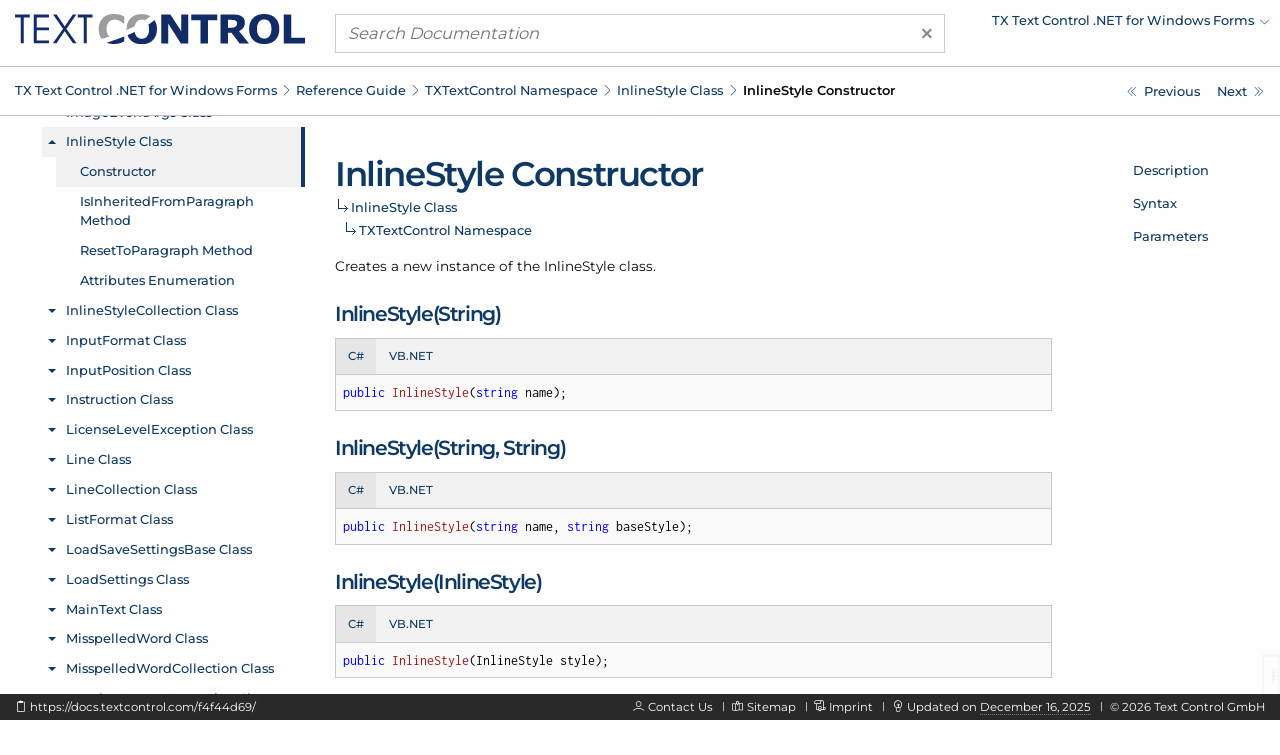

--- FILE ---
content_type: text/html; charset=UTF-8
request_url: https://docs.textcontrol.com/textcontrol/windows-forms/ref.txtextcontrol.inlinestyle.constructor.htm
body_size: 3596
content:
<!DOCTYPE html>
<html lang="en">
<head>

<script>
    function tcd_get_cookie(c_name){let c_value=" "+document.cookie;let c_start=c_value.indexOf(" "+c_name+"=");if(c_start==-1){c_value=null;}else{c_start=c_value.indexOf("=",c_start)+1;let c_end=c_value.indexOf(";",c_start);if(c_end==-1){c_end=c_value.length;}c_value=decodeURI(c_value.substring(c_start,c_end));}return c_value;}
    let enable = 1 == tcd_get_cookie('gdpr_consent') ? true : false;
    const gdprConsent = {
        enableGoogleTagManager: enable,
        enableDeskpro: enable
    };
    //console.log(gdprConsent);
</script><!-- google_tag_manager_start -->

<script>

    document.addEventListener('DOMContentLoaded', () => {

        if (gdprConsent.enableGoogleTagManager) {

            window.dataLayer = window.dataLayer || [];

            function gtag() {
                dataLayer.push(arguments);
            }

            gtag('consent', 'default', {
                'wait_for_update': 500,
                'ad_storage': 'granted',
                'ad_user_data': 'granted',
                'ad_personalization': 'granted',
                'analytics_storage': 'granted'
            });

            const script = document.createElement('script');
            script.async = true;
            script.src = 'https://www.googletagmanager.com/gtag/js?id=GTM-W5W5HXH';
            document.head.appendChild(script);

            window.dataLayer = window.dataLayer || [];

            function gtag() {
                dataLayer.push(arguments);
            }

            gtag('js', new Date());
            gtag('config', 'GTM-W5W5HXH');
            gtag('set', 'url_passthrough', true);
            gtag('set', 'ads_data_redaction', true);

        }

    });

</script><!-- google_tag_manager_end -->
<title>TXTextControl.InlineStyle Constructor - TX Text Control .NET for Windows Forms</title>
<meta name="imagetoolbar" content="no">
<meta name="viewport" content="width=device-width, initial-scale=1.0">
<meta name="apple-mobile-web-app-capable" content="yes">
<meta name="apple-mobile-web-app-status-bar-style" content="#0d3964">
<meta name="msapplication-navbutton-color" content="#0d3964">
<meta name="msapplication-TileColor" content="#FFFFFF">
<meta name="msapplication-TileImage" content="https://s1-docs.textcontrol.com/application-1.6941.62331/img/meta_icons/mstile_144x144.png">
<meta name="theme-color" content="#0d3964">
<meta name="description" content="Creates a new instance of the InlineStyle class.">
<meta itemprop="dateModified" content="2025-12-16T14:49:50+01:00">
<link href="https://s1-docs.textcontrol.com/application-1.6605.57657/font/inconsolata/dist/compiled.min.css" media="screen" rel="stylesheet" type="text/css">
<link href="https://s1-docs.textcontrol.com/application-1.6605.57657/font/montserrat/dist/compiled.min.css" media="screen" rel="stylesheet" type="text/css">
<link href="https://s1-docs.textcontrol.com/application-1.5754.67650/font/lineicons/dist/compiled.min.css" media="screen" rel="stylesheet" type="text/css">
<link href="https://s1-docs.textcontrol.com/application-1.7199.98593/css/dist/compiled.min.css" media="screen" rel="stylesheet" type="text/css">
<link href="https://docs.textcontrol.com/" rel="start">
<link href="https://docs.textcontrol.com/textcontrol/windows-forms/ref.txtextcontrol.inlinestyle.isinheritedfromparagraph.method.htm" rel="next">
<link href="https://docs.textcontrol.com/textcontrol/windows-forms/ref.txtextcontrol.inlinestyle.isinheritedfromparagraph.method.htm" rel="prerender">
<link href="https://docs.textcontrol.com/textcontrol/windows-forms/ref.txtextcontrol.inlinestyle.class.htm" rel="prev">
<link href="https://docs.textcontrol.com/textcontrol/windows-forms/ref.txtextcontrol.inlinestyle.class.htm" rel="prerender">
<link href="https://docs.textcontrol.com/textcontrol/windows-forms/sitemap.xml" rel="sitemap" title="Sitemap" type="application/xml">
</head>
<body class="layout-default application-product-technology-ref windows-forms">
<div class="container-top">
<div class="grid-container">
<div class="grid-x grid-margin-x header">
<div class="cell large-3 logo">
<div class="grid-x hide-for-large">
<div class="cell small-10"><a title="TX Text Control .NET for Windows Forms" href="/textcontrol/windows-forms/index.htm"><img alt="TX Text Control .NET for Windows Forms" src="https://s1-docs.textcontrol.com/application-1.6243.52842/img/tx_logo.svg"></a></div>
<div class="cell small-2"><a class="navigation-hamburger" href="/textcontrol/windows-forms/tree/mobile/ref.txtextcontrol.inlinestyle.class.htm">
<div class="icon"><span>​</span> <span>​</span> <span>​</span></div>
</a></div>
</div>
<a title="TX Text Control .NET for Windows Forms" class="show-for-large" href="/textcontrol/windows-forms/index.htm"><img alt="TX Text Control .NET for Windows Forms" src="https://s1-docs.textcontrol.com/application-1.6243.52842/img/tx_logo.svg"></a></div>
<div class="cell large-6 search">
<form class="search-form" id="search_form" name="search_form" method="get" action="/textcontrol/windows-forms/search/"><a class="clear"><span aria-hidden="true">×</span></a> <input type="search" name="q" class="q" maxlength="500" value="" placeholder="Search Documentation"></form>
</div>
<div class="cell large-3 show-for-large products">
<ul class="navigation-products menu dropdown" data-dropdown-menu="data-dropdown-menu">
<li><a href="https://docs.textcontrol.com/textcontrol/windows-forms/ref.txtextcontrol.inlinestyle.constructor.htm"><span class="short">Change Product</span><span class="long">TX Text Control .NET for Windows Forms</span></a>
<ul class="menu shadow">
<li><a href="/textcontrol/ds-server/index.htm">DS Server</a></li>
<li><a href="/textcontrol/asp-dotnet/index.htm">TX Text Control .NET Server</a></li>
<li><a href="/textcontrol/wpf/index.htm">TX Text Control .NET for WPF</a></li>
<li><a href="/spell/windows-forms/index.htm">TX Spell .NET for Windows Forms</a></li>
<li><a href="/spell/wpf/index.htm">TX Spell .NET for WPF</a></li>
<li><a href="/barcode/windows-forms/index.htm">TX Barcode .NET for Windows Forms</a></li>
<li><a href="/barcode/wpf/index.htm">TX Barcode .NET for WPF</a></li>
</ul>
</li>
</ul>
</div>
</div>
</div>
<div class="navigation-breadcrumbs-siblings-container">
<div class="grid-container">
<div class="grid-x grid-margin-x">
<div class="cell medium-auto">
<div class="navigation-breadcrumbs"><span class="show-for-large"><a title="TX Text Control .NET for Windows Forms" href="/textcontrol/windows-forms/index.htm">TX Text Control .<wbr>NET for Windows Forms</a><em class="lni-chevron-right separator">​</em></span><span class="show-for-small"><a title="Reference Guide" href="/textcontrol/windows-forms/ref.index.htm">Reference Guide</a><em class="lni-chevron-right separator">​</em></span><span class="show-for-small"><a title="TXTextControl Namespace" href="/textcontrol/windows-forms/ref.txtextcontrol.namespace.htm">TXText<wbr>Control Namespace</a><em class="lni-chevron-right separator">​</em></span><span class="show-for-small"><a title="TXTextControl.InlineStyle Class" href="/textcontrol/windows-forms/ref.txtextcontrol.inlinestyle.class.htm">Inline<wbr>Style Class</a><em class="lni-chevron-right separator">​</em></span><span class="show-for-small active">Inline<wbr>Style Constructor</span></div>
</div>
<div class="cell medium-2 show-for-large">
<ul class="navigation-siblings pagination text-right">
<li class="pagination-previous"><a href="/textcontrol/windows-forms/ref.txtextcontrol.inlinestyle.class.htm" title="TXTextControl.InlineStyle Class" aria-label="TXTextControl.InlineStyle Class"><span class="show-for-large">Previous</span></a></li>
<li class="pagination-next"><a href="/textcontrol/windows-forms/ref.txtextcontrol.inlinestyle.isinheritedfromparagraph.method.htm" title="TXTextControl.InlineStyle.IsInheritedFromParagraph Method" aria-label="TXTextControl.InlineStyle.IsInheritedFromParagraph Method"><span class="show-for-large">Next</span></a></li>
</ul>
</div>
</div>
</div>
</div>
</div>
<div class="grid-container container-content">
<div class="grid-x grid-margin-x">
<div class="cell medium-3 show-for-large">
<div class="spinner">
<div>​</div>
<div>​</div>
<div>​</div>
</div>
<iframe class="container-navigation-tree-desktop" src="/textcontrol/windows-forms/tree/desktop/ref.txtextcontrol.inlinestyle.constructor.htm"></iframe></div>
<div class="cell medium-auto" data-searchable="true">
<div class="navigation-inheritance">
<h1>Inline<wbr>Style Constructor</h1>
<h2><a title="TXTextControl.InlineStyle Class" href="/textcontrol/windows-forms/ref.txtextcontrol.inlinestyle.class.htm">Inline<wbr>Style Class</a><span class="arrow">​</span></h2>
<h3><a title="TXTextControl Namespace" href="/textcontrol/windows-forms/ref.txtextcontrol.namespace.htm">TXText<wbr>Control Namespace</a><span class="arrow">​</span></h3>
</div>
<section id="description" data-magellan-target="description" data-magellan-label="Description">
<p>Creates a new instance of the Inline<wbr>Style class.</p>
</section>
<section id="syntax" data-magellan-target="syntax" data-magellan-label="Syntax">
<h2>Inline<wbr>Style(String)</h2>
<ul class="tabs code" data-tabs="data-tabs" id="tabs_a4d2d5bd">
<li class="tabs-title is-active"><a data-code-id="cs" data-tabs-target="panel_a4d2d5bd_cs" href="#panel_a4d2d5bd_cs">C#</a></li>
<li class="tabs-title"><a data-code-id="vbnet" data-tabs-target="panel_a4d2d5bd_vbnet" href="#panel_a4d2d5bd_vbnet">VB.NET</a></li>
</ul>
<div class="tabs-content code" data-tabs-content="tabs_a4d2d5bd">
<div data-code-id="cs" class="tabs-panel is-active" id="panel_a4d2d5bd_cs">
<pre class="code"><code class="cs"><em data-clipboard-action="copy" data-clipboard-target="#clipboard_a4d2d5bd_cs_target" class="lni-clipboard clipboard-trigger" title="Copy to clipboard" alt="Copy to clipboard">​</em>public InlineStyle(string name);</code></pre></div>
<div data-code-id="vbnet" class="tabs-panel" id="panel_a4d2d5bd_vbnet">
<pre class="code"><code class="vbnet"><em data-clipboard-action="copy" data-clipboard-target="#clipboard_a4d2d5bd_vbnet_target" class="lni-clipboard clipboard-trigger" title="Copy to clipboard" alt="Copy to clipboard">​</em>Public Sub New(ByVal name As String)</code></pre></div>
</div>
<textarea class="clipboard" id="clipboard_a4d2d5bd_cs_target">public InlineStyle(string name);</textarea>
<textarea class="clipboard" id="clipboard_a4d2d5bd_vbnet_target">Public Sub New(ByVal name As String)</textarea>
<h2>Inline<wbr>Style(String, String)</h2>
<ul class="tabs code" data-tabs="data-tabs" id="tabs_2b9c8e9c">
<li class="tabs-title is-active"><a data-code-id="cs" data-tabs-target="panel_2b9c8e9c_cs" href="#panel_2b9c8e9c_cs">C#</a></li>
<li class="tabs-title"><a data-code-id="vbnet" data-tabs-target="panel_2b9c8e9c_vbnet" href="#panel_2b9c8e9c_vbnet">VB.NET</a></li>
</ul>
<div class="tabs-content code" data-tabs-content="tabs_2b9c8e9c">
<div data-code-id="cs" class="tabs-panel is-active" id="panel_2b9c8e9c_cs">
<pre class="code"><code class="cs"><em data-clipboard-action="copy" data-clipboard-target="#clipboard_2b9c8e9c_cs_target" class="lni-clipboard clipboard-trigger" title="Copy to clipboard" alt="Copy to clipboard">​</em>public InlineStyle(string name, string baseStyle);</code></pre></div>
<div data-code-id="vbnet" class="tabs-panel" id="panel_2b9c8e9c_vbnet">
<pre class="code"><code class="vbnet"><em data-clipboard-action="copy" data-clipboard-target="#clipboard_2b9c8e9c_vbnet_target" class="lni-clipboard clipboard-trigger" title="Copy to clipboard" alt="Copy to clipboard">​</em>Public Sub New(ByVal name As String, ByVal baseStyle As String)</code></pre></div>
</div>
<textarea class="clipboard" id="clipboard_2b9c8e9c_cs_target">public InlineStyle(string name, string baseStyle);</textarea>
<textarea class="clipboard" id="clipboard_2b9c8e9c_vbnet_target">Public Sub New(ByVal name As String, ByVal baseStyle As String)</textarea>
<h2>Inline<wbr>Style(Inline<wbr>Style)</h2>
<ul class="tabs code" data-tabs="data-tabs" id="tabs_65e268c2">
<li class="tabs-title is-active"><a data-code-id="cs" data-tabs-target="panel_65e268c2_cs" href="#panel_65e268c2_cs">C#</a></li>
<li class="tabs-title"><a data-code-id="vbnet" data-tabs-target="panel_65e268c2_vbnet" href="#panel_65e268c2_vbnet">VB.NET</a></li>
</ul>
<div class="tabs-content code" data-tabs-content="tabs_65e268c2">
<div data-code-id="cs" class="tabs-panel is-active" id="panel_65e268c2_cs">
<pre class="code"><code class="cs"><em data-clipboard-action="copy" data-clipboard-target="#clipboard_65e268c2_cs_target" class="lni-clipboard clipboard-trigger" title="Copy to clipboard" alt="Copy to clipboard">​</em>public InlineStyle(InlineStyle style);</code></pre></div>
<div data-code-id="vbnet" class="tabs-panel" id="panel_65e268c2_vbnet">
<pre class="code"><code class="vbnet"><em data-clipboard-action="copy" data-clipboard-target="#clipboard_65e268c2_vbnet_target" class="lni-clipboard clipboard-trigger" title="Copy to clipboard" alt="Copy to clipboard">​</em>Public Sub New(ByVal style As InlineStyle)</code></pre></div>
</div>
<textarea class="clipboard" id="clipboard_65e268c2_cs_target">public InlineStyle(InlineStyle style);</textarea>
<textarea class="clipboard" id="clipboard_65e268c2_vbnet_target">Public Sub New(ByVal style As InlineStyle)</textarea></section>
<section id="parameters" data-magellan-target="parameters" data-magellan-label="Parameters">
<h2>Parameters</h2>
<table class="table-key-value unstriped narrow">
<thead>
<tr>
<th>Parameter</th>
<th>Description</th>
</tr>
</thead>
<tbody>
<tr>
<td>name</td>
<td>Specifies the new style's name.</td>
</tr>
<tr>
<td>base<wbr>Style</td>
<td>Specifies the name of the style the new style based on.</td>
</tr>
<tr>
<td>style</td>
<td>Is a style the attributes of which are used to initialize the new style.</td>
</tr>
</tbody>
</table>
</section>
</div>
<div class="cell medium-2 show-for-large">
<div class="container-navigation-page">
<ul class="navigation-page menu vertical" data-magellan="data-magellan" data-animation-duration="250" data-deep-linking="false" data-threshold="100" data-offset="83">
<li><a title="Description" href="#description">Description</a></li>
<li><a title="Syntax" href="#syntax">Syntax</a></li>
<li><a title="Parameters" href="#parameters">Parameters</a></li>
</ul>
</div>
</div>
</div>
</div>
<div class="container-footer">
<div class="grid-container">
<div class="grid-x grid-margin-x footer">
<div class="cell large-5 show-for-large left">
<p><em data-clipboard-action="copy" data-clipboard-target="#short_url_target" class="lni-clipboard clipboard-trigger" title="Copy to clipboard">​</em> <a id="short_url_target" data-clipboard-text="https://docs.textcontrol.com/f4f44d69/" data-href="https://docs.textcontrol.com/f4f44d69/" href="https://docs.textcontrol.com/f4f44d69/" title="https://docs.textcontrol.com/textcontrol/windows-forms/ref.txtextcontrol.inlinestyle.constructor.htm">https://docs.textcontrol.com/f4f44d69/</a></p>
</div>
<div class="cell large-auto right">
<p class="show-for-large"><em class="lni-user">​</em> <a class="new-tab" href="https://www.textcontrol.com/contact/email/general/">Contact Us</a><em class="lni-minus rotate-90 seperator">​</em><em class="lni-map">​</em> <a href="/textcontrol/windows-forms/sitemap.htm">Sitemap</a><em class="lni-minus rotate-90 seperator">​</em><em class="lni-certificate">​</em> <a class="popup-link-ajax" href="/legal/">Imprint</a><em class="lni-minus rotate-90 seperator">​</em><em class="lni-bulb">​</em> Updated on <abbr title="at 2:49 PM">December 16, 2025</abbr><em class="lni-minus rotate-90 seperator">​</em>© <span class="year">2026</span> Text Control GmbH</p>
<p class="show-for-small hide-for-large"><em class="lni-user">​</em> <a class="new-tab" href="https://www.textcontrol.com/contact/email/general/">Contact Us</a><em class="lni-minus rotate-90 seperator">​</em><em class="lni-certificate">​</em> <a class="popup-link-ajax" href="/legal/">Imprint</a><em class="lni-minus rotate-90 seperator">​</em>© <span class="year">2026</span> Text Control GmbH</p>
</div>
</div>
</div>
</div>
<div class="to-top shadow"><em class="lni-angle-double-up">​</em></div>
<script src="https://s1-docs.textcontrol.com/application-1.6606.42683/js/dist/compiled.min.js"></script>
<script>

    //<!--
    var crossoverConfig = {"uri":{"autocomplete":"\/api\/v2\/textcontrol\/windows-forms\/search\/autocomplete\/","autocomplete_redirect":"\/api\/v2\/textcontrol\/windows-forms\/search\/autocomplete\/redirect\/"},"params":{"product":"textcontrol","technology":"windows-forms"}};
    //-->
</script>
</body>
</html>
<!-- tidy: in 18717 b | out 16563 b | saving 11.5083 pct -->
<!-- execution time: 2.3846 s -->
<!-- generated at: January 17, 2026 at 11:11:19 PM GMT+1 -->

--- FILE ---
content_type: text/html; charset=UTF-8
request_url: https://docs.textcontrol.com/textcontrol/windows-forms/tree/desktop/ref.txtextcontrol.inlinestyle.constructor.htm
body_size: 61729
content:
<!DOCTYPE html>
<html lang="en">
<head>
<title></title>
<meta name="imagetoolbar" content="no">
<meta name="viewport" content="width=device-width, initial-scale=1.0">
<meta name="apple-mobile-web-app-capable" content="yes">
<meta name="apple-mobile-web-app-status-bar-style" content="yes">
<meta name="msapplication-navbutton-color" content="#0d3964">
<meta name="msapplication-TileColor" content="#FFFFFF">
<meta name="msapplication-TileImage" content="https://s1-docs.textcontrol.com/application-1.6941.62331/img/meta_icons/mstile_144x144.png">
<meta name="theme-color" content="#0d3964">
<link href="https://s1-docs.textcontrol.com/application-1.6605.57657/font/inconsolata/dist/compiled.min.css" media="screen" rel="stylesheet" type="text/css">
<link href="https://s1-docs.textcontrol.com/application-1.6605.57657/font/montserrat/dist/compiled.min.css" media="screen" rel="stylesheet" type="text/css">
<link href="https://s1-docs.textcontrol.com/application-1.5754.67650/font/lineicons/dist/compiled.min.css" media="screen" rel="stylesheet" type="text/css">
<link href="https://s1-docs.textcontrol.com/application-1.7199.98593/css/dist/compiled.min.css" media="screen" rel="stylesheet" type="text/css">
</head>
<body class="layout-minimal">
<base target="_parent">
<ul class="navigation-tree-desktop menu vertical accordion-menu" data-accordion-menu="data-accordion-menu" data-submenu-toggle="true" data-multi-open="true" data-slide-speed="100">
<li><a id="id_adcc6955" href="/textcontrol/windows-forms/article.intro.htm">Introduction</a>
<ul class="menu vertical nested">
<li><a id="id_4dbe9f4d" href="/textcontrol/windows-forms/article.intro.3264bit.htm">TX Text Control 32-bit and 64-bit Edition</a></li>
<li><a id="id_9cf1d5ff" href="/textcontrol/windows-forms/article.intro.projectupdate.htm">Updating Your Project From a Prior Version of TX Text Control</a></li>
<li><a id="id_79c3eaaa" href="/textcontrol/windows-forms/article.intro.support.htm">How to Obtain Support</a></li>
<li><a id="id_8c7ee15d" href="/textcontrol/windows-forms/article.intro.legal.htm">Legal Notice</a></li>
</ul>
</li>
<li><a id="id_b409b8ea" href="/textcontrol/windows-forms/whatsnew.index.htm">What's New</a>
<ul class="menu vertical nested">
<li><a id="id_0d21d429" href="/textcontrol/windows-forms/whatsnew.3400.htm">What's New in Version 34.0</a>
<ul class="menu vertical nested">
<li><a id="id_fbf5d428" href="/textcontrol/windows-forms/whatsnew.3400.new.features.htm">New Features</a></li>
<li><a id="id_dcbe33e4" href="/textcontrol/windows-forms/whatsnew.3400.new.classes.properties.methods.and.events.htm">New Classes, Properties, Methods and Events</a></li>
<li><a id="id_4585c9eb" href="/textcontrol/windows-forms/whatsnew.3400.update.notes.htm">Update Notes</a></li>
</ul>
</li>
<li><a id="id_086ec2ac" href="/textcontrol/windows-forms/whatsnew.3300.htm">What's New in Version 33.0</a>
<ul class="menu vertical nested">
<li><a id="id_060c2c5d" href="/textcontrol/windows-forms/whatsnew.3300.new.features.htm">New Features</a></li>
<li><a id="id_00bee682" href="/textcontrol/windows-forms/whatsnew.3300.new.classes.properties.methods.and.events.htm">New Classes, Properties, Methods and Events</a></li>
</ul>
</li>
<li><a id="id_09aca89b" href="/textcontrol/windows-forms/whatsnew.3200.htm">What's New in Version 32.0</a>
<ul class="menu vertical nested">
<li><a id="id_a864bdcc" href="/textcontrol/windows-forms/whatsnew.3200.new.features.htm">New Features</a></li>
<li><a id="id_a328cece" href="/textcontrol/windows-forms/whatsnew.3200.new.classes.properties.methods.and.events.htm">New Classes, Properties, Methods and Events</a></li>
<li><a id="id_1614a00f" href="/textcontrol/windows-forms/whatsnew.3200.update.notes.htm">Update Notes</a></li>
</ul>
</li>
<li><a id="id_0bea16c2" href="/textcontrol/windows-forms/whatsnew.3100.htm">What's New in Version 31.0</a>
<ul class="menu vertical nested">
<li><a id="id_81ac093e" href="/textcontrol/windows-forms/whatsnew.3100.new.features.htm">New Features</a></li>
<li><a id="id_9ce3b05b" href="/textcontrol/windows-forms/whatsnew.3100.new.classes.properties.methods.and.events.htm">New Classes, Properties, Methods and Events</a></li>
</ul>
</li>
<li><a id="id_0a287cf5" href="/textcontrol/windows-forms/whatsnew.3000.htm">What's New in Version 30.0</a>
<ul class="menu vertical nested">
<li><a id="id_2fc498af" href="/textcontrol/windows-forms/whatsnew.3000.new.features.htm">New Features</a></li>
<li><a id="id_3f759817" href="/textcontrol/windows-forms/whatsnew.3000.new.classes.properties.methods.and.events.htm">New Classes, Properties, Methods and Events</a></li>
<li><a id="id_91b4856c" href="/textcontrol/windows-forms/whatsnew.3000.update.notes.htm">Update Notes</a></li>
</ul>
</li>
<li><a id="id_bd45201f" href="/textcontrol/windows-forms/whatsnew.2900.htm">What's New in Version 29.0</a>
<ul class="menu vertical nested">
<li><a id="id_75195d32" href="/textcontrol/windows-forms/whatsnew.2900.new.features.htm">New Features</a></li>
<li><a id="id_ffcc7a6f" href="/textcontrol/windows-forms/whatsnew.2900.new.classes.properties.methods.and.events.htm">New Classes, Properties, Methods and Events</a></li>
<li><a id="id_cb6940f1" href="/textcontrol/windows-forms/whatsnew.2900.update.notes.htm">Update Notes</a></li>
</ul>
</li>
<li><a id="id_bc874a28" href="/textcontrol/windows-forms/whatsnew.2800.htm">What's New in Version 28.0</a>
<ul class="menu vertical nested">
<li><a id="id_db71cca3" href="/textcontrol/windows-forms/whatsnew.2800.new.features.htm">New Features</a></li>
<li><a id="id_5c5a5223" href="/textcontrol/windows-forms/whatsnew.2800.new.classes.properties.methods.and.events.htm">New Classes, Properties, Methods and Events</a></li>
<li><a id="id_6501d160" href="/textcontrol/windows-forms/whatsnew.2800.update.notes.htm">Update Notes</a></li>
</ul>
</li>
<li><a id="id_b7db0d15" href="/textcontrol/windows-forms/whatsnew.2700.htm">What's New in Version 27.0</a>
<ul class="menu vertical nested">
<li><a id="id_559bab99" href="/textcontrol/windows-forms/whatsnew.2700.new.features.htm">New Features</a></li>
<li><a id="id_9cbcd6e2" href="/textcontrol/windows-forms/whatsnew.2700.new.classes.properties.methods.and.events.htm">New Classes, Properties, Methods and Events</a></li>
</ul>
</li>
<li><a id="id_b6196722" href="/textcontrol/windows-forms/whatsnew.2600.htm">What's New in Version 26.0</a>
<ul class="menu vertical nested">
<li><a id="id_fbf33a08" href="/textcontrol/windows-forms/whatsnew.2600.new.features.htm">New Features</a></li>
<li><a id="id_3f2afeae" href="/textcontrol/windows-forms/whatsnew.2600.new.classes.properties.methods.and.events.htm">New Classes, Properties, Methods and Events</a></li>
</ul>
</li>
<li><a id="id_b45fd97b" href="/textcontrol/windows-forms/whatsnew.2500.htm">What's New in Version 25.0</a>
<ul class="menu vertical nested">
<li><a id="id_d23b8efa" href="/textcontrol/windows-forms/whatsnew.2500.new.features.htm">New Features</a></li>
<li><a id="id_00e1803b" href="/textcontrol/windows-forms/whatsnew.2500.new.classes.properties.methods.and.events.htm">New Classes, Properties, Methods and Events</a></li>
<li><a id="id_6c4b9339" href="/textcontrol/windows-forms/whatsnew.2500.update.notes.htm">Update Notes</a></li>
</ul>
</li>
<li><a id="id_b59db34c" href="/textcontrol/windows-forms/whatsnew.2400.htm">What's New in Version 24.0</a>
<ul class="menu vertical nested">
<li><a id="id_7c531f6b" href="/textcontrol/windows-forms/whatsnew.2400.new.features.htm">New Features</a></li>
<li><a id="id_a377a877" href="/textcontrol/windows-forms/whatsnew.2400.new.classes.properties.methods.and.events.htm">New Classes, Properties, Methods and Events</a></li>
<li><a id="id_c22302a8" href="/textcontrol/windows-forms/whatsnew.2400.update.notes.htm">Update Notes</a></li>
</ul>
</li>
<li><a id="id_b0d2a5c9" href="/textcontrol/windows-forms/whatsnew.2300.htm">What's New in Version 23.0</a>
<ul class="menu vertical nested">
<li><a id="id_81aae71e" href="/textcontrol/windows-forms/whatsnew.2300.new.features.htm">New Features</a></li>
<li><a id="id_7f777d11" href="/textcontrol/windows-forms/whatsnew.2300.new.classes.properties.methods.and.events.htm">New Classes, Properties, Methods and Events</a></li>
<li><a id="id_3fdafadd" href="/textcontrol/windows-forms/whatsnew.2300.update.notes.htm">Update Notes</a></li>
</ul>
</li>
<li><a id="id_b110cffe" href="/textcontrol/windows-forms/whatsnew.2200.htm">What's New in Version 22.0</a>
<ul class="menu vertical nested">
<li><a id="id_2fc2768f" href="/textcontrol/windows-forms/whatsnew.2200.new.features.htm">New Features</a></li>
<li><a id="id_dce1555d" href="/textcontrol/windows-forms/whatsnew.2200.new.classes.properties.methods.and.events.htm">New Classes, Properties, Methods and Events</a></li>
</ul>
</li>
<li><a id="id_b35671a7" href="/textcontrol/windows-forms/whatsnew.2100.htm">What's New in Version 21.0</a>
<ul class="menu vertical nested">
<li><a id="id_060ac27d" href="/textcontrol/windows-forms/whatsnew.2100.new.features.htm">New Features</a></li>
<li><a id="id_e32a2bc8" href="/textcontrol/windows-forms/whatsnew.2100.new.classes.properties.methods.and.events.htm">New Classes, Properties, Methods and Events</a></li>
</ul>
</li>
<li><a id="id_b2941b90" href="/textcontrol/windows-forms/whatsnew.2000.htm">What's New in Version 20.0</a>
<ul class="menu vertical nested">
<li><a id="id_b227947c" href="/textcontrol/windows-forms/whatsnew.2000.new.features.and.update.notes.htm">New Features and Update Notes</a></li>
<li><a id="id_40bc0384" href="/textcontrol/windows-forms/whatsnew.2000.new.classes.properties.methods.and.events.htm">New Classes, Properties, Methods and Events</a></li>
</ul>
</li>
<li><a id="id_aff08ff1" href="/textcontrol/windows-forms/whatsnew.1900.htm">What's New in Version 19.0</a>
<ul class="menu vertical nested">
<li><a id="id_85b6760c" href="/textcontrol/windows-forms/whatsnew.1900.new.features.and.update.notes.htm">New Features and Update Notes</a></li>
<li><a id="id_7f96d6da" href="/textcontrol/windows-forms/whatsnew.1900.new.classes.properties.methods.and.events.htm">New Classes, Properties, Methods and Events</a></li>
</ul>
</li>
<li><a id="id_ae32e5c6" href="/textcontrol/windows-forms/whatsnew.1800.htm">What's New in Version 18.0</a>
<ul class="menu vertical nested">
<li><a id="id_b344e6ff" href="/textcontrol/windows-forms/whatsnew.1800.new.features.and.update.notes.htm">New Features and Update Notes</a></li>
<li><a id="id_dc00fe96" href="/textcontrol/windows-forms/whatsnew.1800.new.classes.properties.methods.and.events.htm">New Classes, Properties, Methods and Events</a></li>
</ul>
</li>
<li><a id="id_a56ea2fb" href="/textcontrol/windows-forms/whatsnew.1700.htm">What's New in Version 17.0</a>
<ul class="menu vertical nested">
<li><a id="id_5f7c95ff" href="/textcontrol/windows-forms/whatsnew.1700.new.features.and.update.notes.htm">New Features and Update Notes</a></li>
<li><a id="id_1ce67a57" href="/textcontrol/windows-forms/whatsnew.1700.new.classes.properties.methods.and.events.htm">New Classes, Properties, Methods and Events</a></li>
</ul>
</li>
<li><a id="id_a4acc8cc" href="/textcontrol/windows-forms/whatsnew.1600.htm">What's New in Version 16.0</a>
<ul class="menu vertical nested">
<li><a id="id_698e050c" href="/textcontrol/windows-forms/whatsnew.1600.new.features.and.update.notes.htm">New Features and Update Notes</a></li>
<li><a id="id_bf70521b" href="/textcontrol/windows-forms/whatsnew.1600.new.classes.properties.methods.and.events.htm">New Classes, Properties, Methods and Events</a></li>
</ul>
</li>
<li><a id="id_bff147d4" href="/textcontrol/windows-forms/whatsnew.1510.htm">What's New in Version 15.1</a>
<ul class="menu vertical nested">
<li><a id="id_c343b1b3" href="/textcontrol/windows-forms/whatsnew.1510.new.features.and.update.notes.htm">New Features and Update Notes</a></li>
<li><a id="id_aa9314ec" href="/textcontrol/windows-forms/whatsnew.1510.new.classes.properties.methods.and.events.htm">New Classes, Properties, Methods and Events</a></li>
</ul>
</li>
<li><a id="id_a6ea7695" href="/textcontrol/windows-forms/whatsnew.1500.htm">What's New in Version 15.0</a>
<ul class="menu vertical nested">
<li><a id="id_3299b419" href="/textcontrol/windows-forms/whatsnew.1500.new.features.and.update.notes.htm">New Features and Update Notes</a></li>
<li><a id="id_80bb2c8e" href="/textcontrol/windows-forms/whatsnew.1500.new.classes.properties.methods.and.events.htm">New Classes, Properties, Methods and Events</a></li>
</ul>
</li>
<li><a id="id_a7281ca2" href="/textcontrol/windows-forms/whatsnew.1400.htm">What's New in Version 14.0</a>
<ul class="menu vertical nested">
<li><a id="id_046b24ea" href="/textcontrol/windows-forms/whatsnew.1400.new.features.and.update.notes.htm">New Features and Update Notes</a></li>
<li><a id="id_232d04c2" href="/textcontrol/windows-forms/whatsnew.1400.new.classes.properties.methods.and.events.htm">New Classes, Properties, Methods and Events</a></li>
</ul>
</li>
<li><a id="id_a2670a27" href="/textcontrol/windows-forms/whatsnew.1300.htm">What's New in Version 13.0</a>
<ul class="menu vertical nested">
<li><a id="id_84b6d633" href="/textcontrol/windows-forms/whatsnew.1300.new.features.and.update.notes.htm">New Features and Update Notes</a></li>
<li><a id="id_ff2dd1a4" href="/textcontrol/windows-forms/whatsnew.1300.new.classes.properties.methods.and.events.htm">New Classes, Properties, Methods and Events</a></li>
</ul>
</li>
<li><a id="id_a3a56010" href="/textcontrol/windows-forms/whatsnew.1200.htm">What's New in Version 12.0</a>
<ul class="menu vertical nested">
<li><a id="id_7c582d0b" href="/textcontrol/windows-forms/whatsnew.1200.new.features.htm">New Features</a></li>
<li><a id="id_5cbbf9e8" href="/textcontrol/windows-forms/whatsnew.1200.new.classes.properties.methods.and.events.htm">New Classes, Properties, Methods and Events</a></li>
</ul>
</li>
<li><a id="id_a1e3de49" href="/textcontrol/windows-forms/whatsnew.1100.htm">What's New in Version 11.0</a>
<ul class="menu vertical nested">
<li><a id="id_e953f7d5" href="/textcontrol/windows-forms/whatsnew.1100.new.features.and.update.notes.htm">New Features and Update Notes</a></li>
<li><a id="id_6370877d" href="/textcontrol/windows-forms/whatsnew.1100.new.classes.properties.methods.and.events.htm">New Classes, Properties, Methods and Events</a></li>
</ul>
</li>
<li><a id="id_b93a853f" href="/textcontrol/windows-forms/whatsnew.1010.htm">What's New in Version 10.1</a>
<ul class="menu vertical nested">
<li><a id="id_eace9753" href="/textcontrol/windows-forms/whatsnew.1010.new.classes.properties.methods.and.events.htm">New Classes, Properties, Methods and Events</a></li>
</ul>
</li>
</ul>
</li>
<li><a id="id_fc760988" href="/textcontrol/windows-forms/cat.index.htm">Programming Categories</a>
<ul class="menu vertical nested">
<li><a id="id_557f6951" href="/textcontrol/windows-forms/cat.char.htm">Character Formatting</a></li>
<li><a id="id_fd53aae3" href="/textcontrol/windows-forms/cat.para.htm">Paragraph Formatting</a></li>
<li><a id="id_4fb8d6e3" href="/textcontrol/windows-forms/cat.style.htm">Stylesheet Formatting</a></li>
<li><a id="id_cd8b88ee" href="/textcontrol/windows-forms/cat.page.htm">Sections and Pages</a></li>
<li><a id="id_9d49c6d6" href="/textcontrol/windows-forms/cat.list.htm">Bullets and Numbered Lists</a></li>
<li><a id="id_a591620d" href="/textcontrol/windows-forms/cat.tb.htm">Tool Bars</a></li>
<li><a id="id_244c72ac" href="/textcontrol/windows-forms/cat.io.htm">Loading, Saving and Database Support</a></li>
<li><a id="id_69d312ef" href="/textcontrol/windows-forms/cat.print.htm">Printing and Print Preview</a></li>
<li><a id="id_8a2ce1cf" href="/textcontrol/windows-forms/cat.table.htm">Tables</a></li>
<li><a id="id_448bfb49" href="/textcontrol/windows-forms/cat.hf.htm">Headers and Footers</a></li>
<li><a id="id_eca6da45" href="/textcontrol/windows-forms/cat.img.htm">Images</a></li>
<li><a id="id_a2fca614" href="/textcontrol/windows-forms/cat.tf.htm">Text Frames</a></li>
<li><a id="id_54486e1d" href="/textcontrol/windows-forms/cat.charts.htm">Charts</a></li>
<li><a id="id_dab837b1" href="/textcontrol/windows-forms/cat.barcodes.htm">Barcodes</a></li>
<li><a id="id_4009419a" href="/textcontrol/windows-forms/cat.drawings.htm">Drawings and Shapes</a></li>
<li><a id="id_f722adac" href="/textcontrol/windows-forms/cat.hyper.htm">Hypertext Links</a></li>
<li><a id="id_edbd30d3" href="/textcontrol/windows-forms/cat.sf.htm">Signature Fields</a></li>
<li><a id="id_813a757e" href="/textcontrol/windows-forms/cat.forms.htm">Designing and Filling Forms</a></li>
<li><a id="id_a21caf63" href="/textcontrol/windows-forms/cat.sel.htm">Text Selections and Character Input</a></li>
<li><a id="id_27f02bd1" href="/textcontrol/windows-forms/cat.field.htm">Text Fields</a></li>
<li><a id="id_ac3aa304" href="/textcontrol/windows-forms/cat.spell.htm">Spell Checking and Hyphenation</a></li>
<li><a id="id_74a12aa9" href="/textcontrol/windows-forms/cat.clip.htm">Clipboard Operations</a></li>
<li><a id="id_3af1853c" href="/textcontrol/windows-forms/cat.undo.htm">Undo</a></li>
<li><a id="id_102f5aca" href="/textcontrol/windows-forms/cat.find.htm">Search and Replace</a></li>
<li><a id="id_6eaa47ba" href="/textcontrol/windows-forms/cat.zoom.htm">Zooming</a></li>
<li><a id="id_2945948a" href="/textcontrol/windows-forms/cat.restrict.htm">Restricted Document Access</a></li>
<li><a id="id_25810a97" href="/textcontrol/windows-forms/cat.trackedchange.htm">Tracking Document Changes</a></li>
<li><a id="id_3a6e04ff" href="/textcontrol/windows-forms/cat.comments.htm">Commenting the Document</a></li>
<li><a id="id_ad903f13" href="/textcontrol/windows-forms/cat.control.htm">Control Settings</a></li>
<li><a id="id_6e02f67b" href="/textcontrol/windows-forms/cat.paraprog.htm">Paragraph Programming</a></li>
<li><a id="id_08958a38" href="/textcontrol/windows-forms/cat.line.htm">Line and Character Operations</a></li>
<li><a id="id_e20a9909" href="/textcontrol/windows-forms/cat.text.htm">Programming Formatted Textparts</a></li>
<li><a id="id_bb4b95a5" href="/textcontrol/windows-forms/cat.stylep.htm">Stylesheet Programming</a></li>
<li><a id="id_cd034cfd" href="/textcontrol/windows-forms/cat.toc.htm">Tables of Contents</a></li>
<li><a id="id_d4d35ef5" href="/textcontrol/windows-forms/cat.fn.htm">Footnotes</a></li>
<li><a id="id_65013d4e" href="/textcontrol/windows-forms/cat.ribbon.htm">Windows Forms Ribbons</a></li>
<li><a id="id_42ad2ab8" href="/textcontrol/windows-forms/cat.web.htm">Web Editor</a></li>
<li><a id="id_edeba2e2" href="/textcontrol/windows-forms/cat.mailmerge.htm">Mail Merge</a></li>
<li><a id="id_1051fb56" href="/textcontrol/windows-forms/cat.docviewer.htm">Document Viewer</a></li>
<li><a id="id_36cbb477" href="/textcontrol/windows-forms/cat.pdfforms.htm">AcroForm Import</a></li>
<li><a id="id_4ba02c56" href="/textcontrol/windows-forms/cat.reporting.htm">Reporting</a></li>
<li><a id="id_6690ca8a" href="/textcontrol/windows-forms/cat.xml.htm">XML Programming</a></li>
<li><a id="id_4760727d" href="/textcontrol/windows-forms/cat.excep.htm">Exceptions</a></li>
</ul>
</li>
<li class="is-active"><a id="id_33c6dca7" href="/textcontrol/windows-forms/ref.index.htm">Reference Guide</a>
<ul class="menu vertical nested is-active">
<li class="is-active"><a id="id_b1134789" href="/textcontrol/windows-forms/ref.txtextcontrol.namespace.htm">TXTextControl</a>
<ul class="menu vertical nested is-active">
<li><a id="id_834c6561" href="/textcontrol/windows-forms/ref.txtextcontrol.enumerations.htm">Enumerations</a>
<ul class="menu vertical nested">
<li><a id="id_ec41bddc" href="/textcontrol/windows-forms/ref.txtextcontrol.appendsettings.enumeration.htm">AppendSettings Enumeration</a></li>
<li><a id="id_f621c750" href="/textcontrol/windows-forms/ref.txtextcontrol.applicationfieldformat.enumeration.htm">ApplicationFieldFormat Enumeration</a></li>
<li><a id="id_c98096c2" href="/textcontrol/windows-forms/ref.txtextcontrol.autosizedirection.enumeration.htm">AutoSizeDirection Enumeration</a></li>
<li><a id="id_7c1d9b6d" href="/textcontrol/windows-forms/ref.txtextcontrol.binarystreamtype.enumeration.htm">BinaryStreamType Enumeration</a></li>
<li><a id="id_52e7bcdc" href="/textcontrol/windows-forms/ref.txtextcontrol.contextmenulocation.enumeration.htm">ContextMenuLocation Enumeration</a></li>
<li><a id="id_111b1625" href="/textcontrol/windows-forms/ref.txtextcontrol.controlchars.enumeration.htm">ControlChars Enumeration</a></li>
<li><a id="id_499df806" href="/textcontrol/windows-forms/ref.txtextcontrol.cursorkind.enumeration.htm">CursorKind Enumeration</a></li>
<li><a id="id_ecefbbc4" href="/textcontrol/windows-forms/ref.txtextcontrol.frame.enumeration.htm">Frame Enumeration</a></li>
<li><a id="id_26d797e2" href="/textcontrol/windows-forms/ref.txtextcontrol.framestyle.enumeration.htm">FrameStyle Enumeration</a></li>
<li><a id="id_5833e8ed" href="/textcontrol/windows-forms/ref.txtextcontrol.justification.enumeration.htm">Justification Enumeration</a></li>
<li><a id="id_30492180" href="/textcontrol/windows-forms/ref.txtextcontrol.tabtype.enumeration.htm">TabType Enumeration</a></li>
<li><a id="id_1f6e69cf" href="/textcontrol/windows-forms/ref.txtextcontrol.tableader.enumeration.htm">TabLeader Enumeration</a></li>
<li><a id="id_ae22b785" href="/textcontrol/windows-forms/ref.txtextcontrol.frameinsertionmode.enumeration.htm">FrameInsertionMode Enumeration</a></li>
<li><a id="id_d36ae248" href="/textcontrol/windows-forms/ref.txtextcontrol.clipboardformat.enumeration.htm">ClipboardFormat Enumeration</a></li>
<li><a id="id_19de6d40" href="/textcontrol/windows-forms/ref.txtextcontrol.direction.enumeration.htm">Direction Enumeration</a></li>
<li><a id="id_6456b145" href="/textcontrol/windows-forms/ref.txtextcontrol.capitalizationsettings.enumeration.htm">CapitalizationSettings Enumeration</a></li>
<li><a id="id_83a5b796" href="/textcontrol/windows-forms/ref.txtextcontrol.findoptions.enumeration.htm">FindOptions Enumeration</a></li>
<li><a id="id_85d3c5c2" href="/textcontrol/windows-forms/ref.txtextcontrol.headerfootertype.enumeration.htm">HeaderFooterType Enumeration</a></li>
<li><a id="id_e68a5f8d" href="/textcontrol/windows-forms/ref.txtextcontrol.horizontalalignment.enumeration.htm">HorizontalAlignment Enumeration</a></li>
<li><a id="id_e69ea1ae" href="/textcontrol/windows-forms/ref.txtextcontrol.imageinsertionmode.enumeration.htm">ImageInsertionMode Enumeration</a></li>
<li><a id="id_ae1dd748" href="/textcontrol/windows-forms/ref.txtextcontrol.listtype.enumeration.htm">ListType Enumeration</a></li>
<li><a id="id_67142442" href="/textcontrol/windows-forms/ref.txtextcontrol.misspelledwordkind.enumeration.htm">MisspelledWordKind Enumeration</a></li>
<li><a id="id_d17e44ee" href="/textcontrol/windows-forms/ref.txtextcontrol.numberformat.enumeration.htm">NumberFormat Enumeration</a></li>
<li><a id="id_e1687db4" href="/textcontrol/windows-forms/ref.txtextcontrol.pagecontent.enumeration.htm">PageContent Enumeration</a></li>
<li><a id="id_0887e4af" href="/textcontrol/windows-forms/ref.txtextcontrol.pdfimportsettings.enumeration.htm">PDFImportSettings Enumeration</a></li>
<li><a id="id_e4faa568" href="/textcontrol/windows-forms/ref.txtextcontrol.embeddeddataformat.enumeration.htm">EmbeddedDataFormat Enumeration</a></li>
<li><a id="id_85f036b0" href="/textcontrol/windows-forms/ref.txtextcontrol.permanentcontrolchar.enumeration.htm">PermanentControlChar Enumeration</a></li>
<li><a id="id_5fb5b9bd" href="/textcontrol/windows-forms/ref.txtextcontrol.sectionbreakkind.enumeration.htm">SectionBreakKind Enumeration</a></li>
<li><a id="id_65c0cf63" href="/textcontrol/windows-forms/ref.txtextcontrol.streamtype.enumeration.htm">StreamType Enumeration</a></li>
<li><a id="id_2449a31a" href="/textcontrol/windows-forms/ref.txtextcontrol.stringstreamtype.enumeration.htm">StringStreamType Enumeration</a></li>
<li><a id="id_19a75e4e" href="/textcontrol/windows-forms/ref.txtextcontrol.tableaddposition.enumeration.htm">TableAddPosition Enumeration</a></li>
<li><a id="id_3f4967ae" href="/textcontrol/windows-forms/ref.txtextcontrol.textfieldposition.enumeration.htm">TextFieldPosition Enumeration</a></li>
<li><a id="id_0fdc3a4e" href="/textcontrol/windows-forms/ref.txtextcontrol.textfieldtype.enumeration.htm">TextFieldType Enumeration</a></li>
<li><a id="id_e06b9da0" href="/textcontrol/windows-forms/ref.txtextcontrol.textframeinsertionmode.enumeration.htm">TextFrameInsertionMode Enumeration</a></li>
<li><a id="id_0eda2447" href="/textcontrol/windows-forms/ref.txtextcontrol.zoomoption.enumeration.htm">ZoomOption Enumeration</a></li>
<li><a id="id_b0485b7b" href="/textcontrol/windows-forms/ref.txtextcontrol.zorder.enumeration.htm">ZOrder Enumeration</a></li>
</ul>
</li>
<li><a id="id_548c17b8" href="/textcontrol/windows-forms/ref.txtextcontrol.adaptfonteventargs.class.htm">AdaptFontEventArgs Class</a>
<ul class="menu vertical nested">
<li><a id="id_0ac9807c" href="/textcontrol/windows-forms/ref.txtextcontrol.adaptfonteventargs.adaptedfontname.property.htm">AdaptedFontName Property</a></li>
<li><a id="id_f9ef98a5" href="/textcontrol/windows-forms/ref.txtextcontrol.adaptfonteventargs.fontname.property.htm">FontName Property</a></li>
<li><a id="id_d00cd743" href="/textcontrol/windows-forms/ref.txtextcontrol.adaptfonteventargs.supportedfonts.property.htm">SupportedFonts Property</a></li>
</ul>
</li>
<li><a id="id_b2aec62f" href="/textcontrol/windows-forms/ref.txtextcontrol.applicationfield.class.htm">ApplicationField Class</a>
<ul class="menu vertical nested">
<li><a id="id_eaf73943" href="/textcontrol/windows-forms/ref.txtextcontrol.applicationfield.constructor.htm">Constructor</a></li>
<li><a id="id_90f54c16" href="/textcontrol/windows-forms/ref.txtextcontrol.applicationfield.format.property.htm">Format Property</a></li>
<li><a id="id_098aeb21" href="/textcontrol/windows-forms/ref.txtextcontrol.applicationfield.typename.property.htm">TypeName Property</a></li>
<li><a id="id_739af1db" href="/textcontrol/windows-forms/ref.txtextcontrol.applicationfield.parameters.property.htm">Parameters Property</a></li>
</ul>
</li>
<li><a id="id_3dfd0d46" href="/textcontrol/windows-forms/ref.txtextcontrol.applicationfieldcollection.class.htm">ApplicationFieldCollection Class</a>
<ul class="menu vertical nested">
<li><a id="id_cf825958" href="/textcontrol/windows-forms/ref.txtextcontrol.applicationfieldcollection.item.property.htm">Item Property</a></li>
<li><a id="id_e3ed3a8e" href="/textcontrol/windows-forms/ref.txtextcontrol.applicationfieldcollection.add.method.htm">Add Method</a></li>
<li><a id="id_83a22b62" href="/textcontrol/windows-forms/ref.txtextcontrol.applicationfieldcollection.clear.method.htm">Clear Method</a></li>
<li><a id="id_09cd5cdd" href="/textcontrol/windows-forms/ref.txtextcontrol.applicationfieldcollection.copyto.method.htm">CopyTo Method</a></li>
<li><a id="id_e4cd0432" href="/textcontrol/windows-forms/ref.txtextcontrol.applicationfieldcollection.getitem.method.htm">GetItem Method</a></li>
<li><a id="id_7a8f87ce" href="/textcontrol/windows-forms/ref.txtextcontrol.applicationfieldcollection.remove.method.htm">Remove Method</a></li>
</ul>
</li>
<li><a id="id_c209c8b9" href="/textcontrol/windows-forms/ref.txtextcontrol.autosize.class.htm">AutoSize Class</a>
<ul class="menu vertical nested">
<li><a id="id_1ab53b90" href="/textcontrol/windows-forms/ref.txtextcontrol.autosize.constructor.htm">Constructor</a></li>
<li><a id="id_bcce061c" href="/textcontrol/windows-forms/ref.txtextcontrol.autosize.autoexpand.property.htm">AutoExpand Property</a></li>
<li><a id="id_2bbfe9f5" href="/textcontrol/windows-forms/ref.txtextcontrol.autosize.autoshrink.property.htm">AutoShrink Property</a></li>
<li><a id="id_cdee547d" href="/textcontrol/windows-forms/ref.txtextcontrol.autosize.maxsize.property.htm">MaxSize Property</a></li>
<li><a id="id_9c17ef20" href="/textcontrol/windows-forms/ref.txtextcontrol.autosize.minsize.property.htm">MinSize Property</a></li>
</ul>
</li>
<li><a id="id_62470ebe" href="/textcontrol/windows-forms/ref.txtextcontrol.cannottrackchangeeventargs.class.htm">CannotTrackChangeEventArgs Class</a>
<ul class="menu vertical nested">
<li><a id="id_31efa634" href="/textcontrol/windows-forms/ref.txtextcontrol.cannottrackchangeeventargs.cancel.property.htm">Cancel Property</a></li>
<li><a id="id_b87b4b60" href="/textcontrol/windows-forms/ref.txtextcontrol.cannottrackchangeeventargs.defaultmessage.property.htm">DefaultMessage Property</a></li>
<li><a id="id_4a5b266c" href="/textcontrol/windows-forms/ref.txtextcontrol.cannottrackchangeeventargs.handled.property.htm">Handled Property</a></li>
</ul>
</li>
<li><a id="id_7694da77" href="/textcontrol/windows-forms/ref.txtextcontrol.checkformfield.class.htm">CheckFormField Class</a>
<ul class="menu vertical nested">
<li><a id="id_a60aef03" href="/textcontrol/windows-forms/ref.txtextcontrol.checkformfield.constructor.htm">Constructor</a></li>
<li><a id="id_ab1c529b" href="/textcontrol/windows-forms/ref.txtextcontrol.checkformfield.checkedcharacter.property.htm">CheckedCharacter Property</a></li>
<li><a id="id_7944b16f" href="/textcontrol/windows-forms/ref.txtextcontrol.checkformfield.checked.property.htm">Checked Property</a></li>
<li><a id="id_3c5ce9c0" href="/textcontrol/windows-forms/ref.txtextcontrol.checkformfield.supportedcheckedcharacters.property.htm">SupportedCheckedCharacters Property</a></li>
<li><a id="id_0ff68645" href="/textcontrol/windows-forms/ref.txtextcontrol.checkformfield.supporteduncheckedcharacters.property.htm">SupportedUncheckedCharacters Property</a></li>
<li><a id="id_a76934a8" href="/textcontrol/windows-forms/ref.txtextcontrol.checkformfield.uncheckedcharacter.property.htm">UncheckedCharacter Property</a></li>
<li><a id="id_1d001154" href="/textcontrol/windows-forms/ref.txtextcontrol.checkformfield.defaultcheckedcharacter.field.htm">DefaultCheckedCharacter Field</a></li>
<li><a id="id_a47913bf" href="/textcontrol/windows-forms/ref.txtextcontrol.checkformfield.defaultuncheckedcharacter.field.htm">DefaultUncheckedCharacter Field</a></li>
</ul>
</li>
<li><a id="id_e5a1305b" href="/textcontrol/windows-forms/ref.txtextcontrol.checkformfieldeventargs.class.htm">CheckFormFieldEventArgs Class</a>
<ul class="menu vertical nested">
<li><a id="id_8876a9df" href="/textcontrol/windows-forms/ref.txtextcontrol.checkformfieldeventargs.checkformfield.property.htm">CheckFormField Property</a></li>
</ul>
</li>
<li><a id="id_a9b53f13" href="/textcontrol/windows-forms/ref.txtextcontrol.commentcollection.class.htm">CommentCollection Class</a>
<ul class="menu vertical nested">
<li><a id="id_f27eb994" href="/textcontrol/windows-forms/ref.txtextcontrol.commentcollection.count.property.htm">Count Property</a></li>
<li><a id="id_f425daa0" href="/textcontrol/windows-forms/ref.txtextcontrol.commentcollection.issynchronized.property.htm">IsSynchronized Property</a></li>
<li><a id="id_2a351950" href="/textcontrol/windows-forms/ref.txtextcontrol.commentcollection.item.property.htm">Item Property</a></li>
<li><a id="id_3d314011" href="/textcontrol/windows-forms/ref.txtextcontrol.commentcollection.syncroot.property.htm">SyncRoot Property</a></li>
<li><a id="id_2298d979" href="/textcontrol/windows-forms/ref.txtextcontrol.commentcollection.add.method.htm">Add Method</a></li>
<li><a id="id_ec7a1cd5" href="/textcontrol/windows-forms/ref.txtextcontrol.commentcollection.copyto.method.htm">CopyTo Method</a></li>
<li><a id="id_830d6a0b" href="/textcontrol/windows-forms/ref.txtextcontrol.commentcollection.getenumerator.method.htm">GetEnumerator Method</a></li>
<li><a id="id_eaf33b40" href="/textcontrol/windows-forms/ref.txtextcontrol.commentcollection.getitem.method.htm">GetItem Method</a></li>
<li><a id="id_9f38c7c6" href="/textcontrol/windows-forms/ref.txtextcontrol.commentcollection.remove.method.htm">Remove Method</a></li>
<li><a id="id_ba3bf3f6" href="/textcontrol/windows-forms/ref.txtextcontrol.commentcollection.addresult.enumeration.htm">AddResult Enumeration</a></li>
</ul>
</li>
<li><a id="id_ad5c8066" href="/textcontrol/windows-forms/ref.txtextcontrol.commenteventargs.class.htm">CommentEventArgs Class</a>
<ul class="menu vertical nested">
<li><a id="id_74c88e75" href="/textcontrol/windows-forms/ref.txtextcontrol.commenteventargs.commentedtext.property.htm">CommentedText Property</a></li>
</ul>
</li>
<li><a id="id_be6b133e" href="/textcontrol/windows-forms/ref.txtextcontrol.commentedtext.class.htm">CommentedText Class</a>
<ul class="menu vertical nested">
<li><a id="id_2be1ff04" href="/textcontrol/windows-forms/ref.txtextcontrol.commentedtext.constructor.htm">Constructor</a></li>
<li><a id="id_ae59c09a" href="/textcontrol/windows-forms/ref.txtextcontrol.commentedtext.active.property.htm">Active Property</a></li>
<li><a id="id_0fe72b89" href="/textcontrol/windows-forms/ref.txtextcontrol.commentedtext.comment.property.htm">Comment Property</a></li>
<li><a id="id_9f8cca9f" href="/textcontrol/windows-forms/ref.txtextcontrol.commentedtext.creationtime.property.htm">CreationTime Property</a></li>
<li><a id="id_5426b3f5" href="/textcontrol/windows-forms/ref.txtextcontrol.commentedtext.defaulthighlightcolor.property.htm">DefaultHighlightColor Property</a></li>
<li><a id="id_e7897e86" href="/textcontrol/windows-forms/ref.txtextcontrol.commentedtext.highlightcolor.property.htm">HighlightColor Property</a></li>
<li><a id="id_21d616a7" href="/textcontrol/windows-forms/ref.txtextcontrol.commentedtext.highlightmode.property.htm">HighlightMode Property</a></li>
<li><a id="id_6ac9c2e0" href="/textcontrol/windows-forms/ref.txtextcontrol.commentedtext.id.property.htm">ID Property</a></li>
<li><a id="id_606ed8b3" href="/textcontrol/windows-forms/ref.txtextcontrol.commentedtext.length.property.htm">Length Property</a></li>
<li><a id="id_d4c744ba" href="/textcontrol/windows-forms/ref.txtextcontrol.commentedtext.number.property.htm">Number Property</a></li>
<li><a id="id_c9826a0d" href="/textcontrol/windows-forms/ref.txtextcontrol.commentedtext.repliedcomment.property.htm">RepliedComment Property</a></li>
<li><a id="id_e88ebd9e" href="/textcontrol/windows-forms/ref.txtextcontrol.commentedtext.replies.property.htm">Replies Property</a></li>
<li><a id="id_54b844d8" href="/textcontrol/windows-forms/ref.txtextcontrol.commentedtext.start.property.htm">Start Property</a></li>
<li><a id="id_60e04f2b" href="/textcontrol/windows-forms/ref.txtextcontrol.commentedtext.text.property.htm">Text Property</a></li>
<li><a id="id_9f12febd" href="/textcontrol/windows-forms/ref.txtextcontrol.commentedtext.username.property.htm">UserName Property</a></li>
<li><a id="id_f339071d" href="/textcontrol/windows-forms/ref.txtextcontrol.commentedtext.editcomment.method.htm">EditComment Method</a></li>
<li><a id="id_e6f32450" href="/textcontrol/windows-forms/ref.txtextcontrol.commentedtext.replytocomment.method.htm">ReplyToComment Method</a></li>
<li><a id="id_0ff1c2ef" href="/textcontrol/windows-forms/ref.txtextcontrol.commentedtext.save.method.htm">Save Method</a></li>
<li><a id="id_cd5740b6" href="/textcontrol/windows-forms/ref.txtextcontrol.commentedtext.scrollto.method.htm">ScrollTo Method</a></li>
<li><a id="id_52de7563" href="/textcontrol/windows-forms/ref.txtextcontrol.commentedtext.select.method.htm">Select Method</a></li>
</ul>
</li>
<li><a id="id_48695ecd" href="/textcontrol/windows-forms/ref.txtextcontrol.condition.class.htm">Condition Class</a>
<ul class="menu vertical nested">
<li><a id="id_03c4cfa2" href="/textcontrol/windows-forms/ref.txtextcontrol.condition.constructor.htm">Constructor</a></li>
<li><a id="id_6a8a2aea" href="/textcontrol/windows-forms/ref.txtextcontrol.condition.comparisonoperator.property.htm">ComparisonOperator Property</a></li>
<li><a id="id_f6a41ecc" href="/textcontrol/windows-forms/ref.txtextcontrol.condition.comparisonvalue.property.htm">ComparisonValue Property</a></li>
<li><a id="id_a72d9735" href="/textcontrol/windows-forms/ref.txtextcontrol.condition.comparisonvaluetype.property.htm">ComparisonValueType Property</a></li>
<li><a id="id_0a386052" href="/textcontrol/windows-forms/ref.txtextcontrol.condition.formfield.property.htm">FormField Property</a></li>
<li><a id="id_8f66b243" href="/textcontrol/windows-forms/ref.txtextcontrol.condition.logicalconnective.property.htm">LogicalConnective Property</a></li>
<li><a id="id_64421e2d" href="/textcontrol/windows-forms/ref.txtextcontrol.condition.comparisonoperators.enumeration.htm">ComparisonOperators Enumeration</a></li>
<li><a id="id_d3604e82" href="/textcontrol/windows-forms/ref.txtextcontrol.condition.comparisonvaluetypes.enumeration.htm">ComparisonValueTypes Enumeration</a></li>
<li><a id="id_fcf7c7aa" href="/textcontrol/windows-forms/ref.txtextcontrol.condition.itemcomparisonflags.enumeration.htm">ItemComparisonFlags Enumeration</a></li>
<li><a id="id_858a0bfd" href="/textcontrol/windows-forms/ref.txtextcontrol.condition.logicalconnectives.enumeration.htm">LogicalConnectives Enumeration</a></li>
<li><a id="id_e3bc03df" href="/textcontrol/windows-forms/ref.txtextcontrol.condition.month.enumeration.htm">Month Enumeration</a></li>
<li><a id="id_177aafda" href="/textcontrol/windows-forms/ref.txtextcontrol.condition.textcomparisonflags.enumeration.htm">TextComparisonFlags Enumeration</a></li>
</ul>
</li>
<li><a id="id_a5f8d927" href="/textcontrol/windows-forms/ref.txtextcontrol.conditionalinstruction.class.htm">ConditionalInstruction Class</a>
<ul class="menu vertical nested">
<li><a id="id_131b5ef6" href="/textcontrol/windows-forms/ref.txtextcontrol.conditionalinstruction.constructor.htm">Constructor</a></li>
<li><a id="id_1a27f106" href="/textcontrol/windows-forms/ref.txtextcontrol.conditionalinstruction.conditions.property.htm">Conditions Property</a></li>
<li><a id="id_83c991a7" href="/textcontrol/windows-forms/ref.txtextcontrol.conditionalinstruction.instructions.property.htm">Instructions Property</a></li>
<li><a id="id_7d281e4c" href="/textcontrol/windows-forms/ref.txtextcontrol.conditionalinstruction.name.property.htm">Name Property</a></li>
<li><a id="id_df3aca8b" href="/textcontrol/windows-forms/ref.txtextcontrol.conditionalinstruction.copy.method.htm">Copy Method</a></li>
</ul>
</li>
<li><a id="id_6c639813" href="/textcontrol/windows-forms/ref.txtextcontrol.conditionalinstructioncollection.class.htm">ConditionalInstructionCollection Class</a>
<ul class="menu vertical nested">
<li><a id="id_0a984771" href="/textcontrol/windows-forms/ref.txtextcontrol.conditionalinstructioncollection.conditionalinstructionnames.property.htm">ConditionalInstructionNames Property</a></li>
<li><a id="id_dbc0ee79" href="/textcontrol/windows-forms/ref.txtextcontrol.conditionalinstructioncollection.count.property.htm">Count Property</a></li>
<li><a id="id_cdad924c" href="/textcontrol/windows-forms/ref.txtextcontrol.conditionalinstructioncollection.add.method.htm">Add Method</a></li>
<li><a id="id_a2639b34" href="/textcontrol/windows-forms/ref.txtextcontrol.conditionalinstructioncollection.clear.method.htm">Clear Method</a></li>
<li><a id="id_8be469ac" href="/textcontrol/windows-forms/ref.txtextcontrol.conditionalinstructioncollection.copyto.method.htm">CopyTo Method</a></li>
<li><a id="id_69d5354a" href="/textcontrol/windows-forms/ref.txtextcontrol.conditionalinstructioncollection.getenumerator.method.htm">GetEnumerator Method</a></li>
<li><a id="id_c34d6cad" href="/textcontrol/windows-forms/ref.txtextcontrol.conditionalinstructioncollection.getitem.method.htm">GetItem Method</a></li>
<li><a id="id_c61e4a30" href="/textcontrol/windows-forms/ref.txtextcontrol.conditionalinstructioncollection.getitems.method.htm">GetItems Method</a></li>
<li><a id="id_5bfdb601" href="/textcontrol/windows-forms/ref.txtextcontrol.conditionalinstructioncollection.isvaluevalid.method.htm">IsValueValid Method</a></li>
<li><a id="id_f8a6b2bf" href="/textcontrol/windows-forms/ref.txtextcontrol.conditionalinstructioncollection.remove.method.htm">Remove Method</a></li>
</ul>
</li>
<li><a id="id_d7043ab9" href="/textcontrol/windows-forms/ref.txtextcontrol.dateformfield.class.htm">DateFormField Class</a>
<ul class="menu vertical nested">
<li><a id="id_c0c681eb" href="/textcontrol/windows-forms/ref.txtextcontrol.dateformfield.constructor.htm">Constructor</a></li>
<li><a id="id_7bccf2a0" href="/textcontrol/windows-forms/ref.txtextcontrol.dateformfield.date.property.htm">Date Property</a></li>
<li><a id="id_ab324e1a" href="/textcontrol/windows-forms/ref.txtextcontrol.dateformfield.dateformat.property.htm">DateFormat Property</a></li>
<li><a id="id_323b6b07" href="/textcontrol/windows-forms/ref.txtextcontrol.dateformfield.emptywidth.property.htm">EmptyWidth Property</a></li>
<li><a id="id_d1013cee" href="/textcontrol/windows-forms/ref.txtextcontrol.dateformfield.isdatecontrolvisible.property.htm">IsDateControlVisible Property</a></li>
<li><a id="id_54d09c69" href="/textcontrol/windows-forms/ref.txtextcontrol.dateformfield.supporteddateformats.property.htm">SupportedDateFormats Property</a></li>
</ul>
</li>
<li><a id="id_2bfc7997" href="/textcontrol/windows-forms/ref.txtextcontrol.dateformfieldeventargs.class.htm">DateFormFieldEventArgs Class</a>
<ul class="menu vertical nested">
<li><a id="id_b37494a1" href="/textcontrol/windows-forms/ref.txtextcontrol.dateformfieldeventargs.dateformfield.property.htm">DateFormField Property</a></li>
</ul>
</li>
<li><a id="id_6e72c1fa" href="/textcontrol/windows-forms/ref.txtextcontrol.digitalsignature.class.htm">DigitalSignature Class</a>
<ul class="menu vertical nested">
<li><a id="id_f235a2ba" href="/textcontrol/windows-forms/ref.txtextcontrol.digitalsignature.constructor.htm">Constructor</a></li>
</ul>
</li>
<li><a id="id_18d4754b" href="/textcontrol/windows-forms/ref.txtextcontrol.documentlink.class.htm">DocumentLink Class</a>
<ul class="menu vertical nested">
<li><a id="id_fe989e85" href="/textcontrol/windows-forms/ref.txtextcontrol.documentlink.constructor.htm">Constructor</a></li>
<li><a id="id_1e66c42a" href="/textcontrol/windows-forms/ref.txtextcontrol.documentlink.autogenerationtype.property.htm">AutoGenerationType Property</a></li>
<li><a id="id_73d1d9db" href="/textcontrol/windows-forms/ref.txtextcontrol.documentlink.descriptivetext.property.htm">DescriptiveText Property</a></li>
<li><a id="id_88c9b1ce" href="/textcontrol/windows-forms/ref.txtextcontrol.documentlink.documenttarget.property.htm">DocumentTarget Property</a></li>
</ul>
</li>
<li><a id="id_4a53546c" href="/textcontrol/windows-forms/ref.txtextcontrol.documentlinkcollection.class.htm">DocumentLinkCollection Class</a>
<ul class="menu vertical nested">
<li><a id="id_799dc7e3" href="/textcontrol/windows-forms/ref.txtextcontrol.documentlinkcollection.item.property.htm">Item Property</a></li>
<li><a id="id_6d01d258" href="/textcontrol/windows-forms/ref.txtextcontrol.documentlinkcollection.add.method.htm">Add Method</a></li>
<li><a id="id_fa11ad5d" href="/textcontrol/windows-forms/ref.txtextcontrol.documentlinkcollection.clear.method.htm">Clear Method</a></li>
<li><a id="id_bfd2c266" href="/textcontrol/windows-forms/ref.txtextcontrol.documentlinkcollection.copyto.method.htm">CopyTo Method</a></li>
<li><a id="id_b8c871a8" href="/textcontrol/windows-forms/ref.txtextcontrol.documentlinkcollection.getitem.method.htm">GetItem Method</a></li>
<li><a id="id_cc901975" href="/textcontrol/windows-forms/ref.txtextcontrol.documentlinkcollection.remove.method.htm">Remove Method</a></li>
</ul>
</li>
<li><a id="id_283cedee" href="/textcontrol/windows-forms/ref.txtextcontrol.documentlinkeventargs.class.htm">DocumentLinkEventArgs Class</a>
<ul class="menu vertical nested">
<li><a id="id_6afd9b8f" href="/textcontrol/windows-forms/ref.txtextcontrol.documentlinkeventargs.documentlink.property.htm">DocumentLink Property</a></li>
</ul>
</li>
<li><a id="id_31534484" href="/textcontrol/windows-forms/ref.txtextcontrol.documentpermissions.class.htm">DocumentPermissions Class</a>
<ul class="menu vertical nested">
<li><a id="id_9768640b" href="/textcontrol/windows-forms/ref.txtextcontrol.documentpermissions.allowcopy.property.htm">AllowCopy Property</a></li>
<li><a id="id_d3472624" href="/textcontrol/windows-forms/ref.txtextcontrol.documentpermissions.alloweditingformfields.property.htm">AllowEditingFormFields Property</a></li>
<li><a id="id_72f79761" href="/textcontrol/windows-forms/ref.txtextcontrol.documentpermissions.allowformatting.property.htm">AllowFormatting Property</a></li>
<li><a id="id_78a9826b" href="/textcontrol/windows-forms/ref.txtextcontrol.documentpermissions.allowformattingstyles.property.htm">AllowFormattingStyles Property</a></li>
<li><a id="id_268f173e" href="/textcontrol/windows-forms/ref.txtextcontrol.documentpermissions.allowprinting.property.htm">AllowPrinting Property</a></li>
<li><a id="id_40b04b17" href="/textcontrol/windows-forms/ref.txtextcontrol.documentpermissions.readonly.property.htm">ReadOnly Property</a></li>
</ul>
</li>
<li><a id="id_bde733ac" href="/textcontrol/windows-forms/ref.txtextcontrol.documentsettings.class.htm">DocumentSettings Class</a>
<ul class="menu vertical nested">
<li><a id="id_c996cb8f" href="/textcontrol/windows-forms/ref.txtextcontrol.documentsettings.author.property.htm">Author Property</a></li>
<li><a id="id_59cf3a63" href="/textcontrol/windows-forms/ref.txtextcontrol.documentsettings.creationdate.property.htm">CreationDate Property</a></li>
<li><a id="id_75b1e6d0" href="/textcontrol/windows-forms/ref.txtextcontrol.documentsettings.creatorapplication.property.htm">CreatorApplication Property</a></li>
<li><a id="id_a4099eb3" href="/textcontrol/windows-forms/ref.txtextcontrol.documentsettings.documentbasepath.property.htm">DocumentBasePath Property</a></li>
<li><a id="id_68142109" href="/textcontrol/windows-forms/ref.txtextcontrol.documentsettings.documentkeywords.property.htm">DocumentKeywords Property</a></li>
<li><a id="id_307d823d" href="/textcontrol/windows-forms/ref.txtextcontrol.documentsettings.documentsubject.property.htm">DocumentSubject Property</a></li>
<li><a id="id_e0160742" href="/textcontrol/windows-forms/ref.txtextcontrol.documentsettings.documenttitle.property.htm">DocumentTitle Property</a></li>
<li><a id="id_d8f6a906" href="/textcontrol/windows-forms/ref.txtextcontrol.documentsettings.embeddedfiles.property.htm">EmbeddedFiles Property</a></li>
<li><a id="id_ec6f044a" href="/textcontrol/windows-forms/ref.txtextcontrol.documentsettings.userdefineddocumentproperties.property.htm">UserDefinedDocumentProperties Property</a></li>
</ul>
</li>
<li><a id="id_2d524ffb" href="/textcontrol/windows-forms/ref.txtextcontrol.documenttarget.class.htm">DocumentTarget Class</a>
<ul class="menu vertical nested">
<li><a id="id_e551e34b" href="/textcontrol/windows-forms/ref.txtextcontrol.documenttarget.constructor.htm">Constructor</a></li>
<li><a id="id_89677f05" href="/textcontrol/windows-forms/ref.txtextcontrol.documenttarget.autogenerationtype.property.htm">AutoGenerationType Property</a></li>
<li><a id="id_aea7d411" href="/textcontrol/windows-forms/ref.txtextcontrol.documenttarget.bounds.property.htm">Bounds Property</a></li>
<li><a id="id_473fedbe" href="/textcontrol/windows-forms/ref.txtextcontrol.documenttarget.containsinputposition.property.htm">ContainsInputPosition Property</a></li>
<li><a id="id_a88f75c1" href="/textcontrol/windows-forms/ref.txtextcontrol.documenttarget.deleteable.property.htm">Deleteable Property</a></li>
<li><a id="id_a479deaf" href="/textcontrol/windows-forms/ref.txtextcontrol.documenttarget.id.property.htm">ID Property</a></li>
<li><a id="id_9993f7c2" href="/textcontrol/windows-forms/ref.txtextcontrol.documenttarget.name.property.htm">Name Property</a></li>
<li><a id="id_0268603a" href="/textcontrol/windows-forms/ref.txtextcontrol.documenttarget.start.property.htm">Start Property</a></li>
<li><a id="id_f6f49cfd" href="/textcontrol/windows-forms/ref.txtextcontrol.documenttarget.targetname.property.htm">TargetName Property</a></li>
<li><a id="id_830513c6" href="/textcontrol/windows-forms/ref.txtextcontrol.documenttarget.scrollto.method.htm">ScrollTo Method</a></li>
</ul>
</li>
<li><a id="id_10b593b1" href="/textcontrol/windows-forms/ref.txtextcontrol.documenttargetcollection.class.htm">DocumentTargetCollection Class</a>
<ul class="menu vertical nested">
<li><a id="id_03e58b4e" href="/textcontrol/windows-forms/ref.txtextcontrol.documenttargetcollection.canadd.property.htm">CanAdd Property</a></li>
<li><a id="id_f80ba380" href="/textcontrol/windows-forms/ref.txtextcontrol.documenttargetcollection.count.property.htm">Count Property</a></li>
<li><a id="id_f7b938d4" href="/textcontrol/windows-forms/ref.txtextcontrol.documenttargetcollection.issynchronized.property.htm">IsSynchronized Property</a></li>
<li><a id="id_5f812ade" href="/textcontrol/windows-forms/ref.txtextcontrol.documenttargetcollection.item.property.htm">Item Property</a></li>
<li><a id="id_b65c34df" href="/textcontrol/windows-forms/ref.txtextcontrol.documenttargetcollection.syncroot.property.htm">SyncRoot Property</a></li>
<li><a id="id_1ac5a6c3" href="/textcontrol/windows-forms/ref.txtextcontrol.documenttargetcollection.add.method.htm">Add Method</a></li>
<li><a id="id_3fcc3c6d" href="/textcontrol/windows-forms/ref.txtextcontrol.documenttargetcollection.clear.method.htm">Clear Method</a></li>
<li><a id="id_99ce2f5b" href="/textcontrol/windows-forms/ref.txtextcontrol.documenttargetcollection.copyto.method.htm">CopyTo Method</a></li>
<li><a id="id_606c70dd" href="/textcontrol/windows-forms/ref.txtextcontrol.documenttargetcollection.getenumerator.method.htm">GetEnumerator Method</a></li>
<li><a id="id_e0862154" href="/textcontrol/windows-forms/ref.txtextcontrol.documenttargetcollection.getitem.method.htm">GetItem Method</a></li>
<li><a id="id_025ccbc5" href="/textcontrol/windows-forms/ref.txtextcontrol.documenttargetcollection.getitems.method.htm">GetItems Method</a></li>
<li><a id="id_ea8cf448" href="/textcontrol/windows-forms/ref.txtextcontrol.documenttargetcollection.remove.method.htm">Remove Method</a></li>
</ul>
</li>
<li><a id="id_cb242b10" href="/textcontrol/windows-forms/ref.txtextcontrol.documenttargeteventargs.class.htm">DocumentTargetEventArgs Class</a>
<ul class="menu vertical nested">
<li><a id="id_b8fbcada" href="/textcontrol/windows-forms/ref.txtextcontrol.documenttargeteventargs.documenttarget.property.htm">DocumentTarget Property</a></li>
</ul>
</li>
<li><a id="id_c7f21e69" href="/textcontrol/windows-forms/ref.txtextcontrol.editableregion.class.htm">EditableRegion Class</a>
<ul class="menu vertical nested">
<li><a id="id_5992fe0b" href="/textcontrol/windows-forms/ref.txtextcontrol.editableregion.constructor.htm">Constructor</a></li>
<li><a id="id_97039057" href="/textcontrol/windows-forms/ref.txtextcontrol.editableregion.defaulthighlightcolor.property.htm">DefaultHighlightColor Property</a></li>
<li><a id="id_97b8ebff" href="/textcontrol/windows-forms/ref.txtextcontrol.editableregion.highlightcolor.property.htm">HighlightColor Property</a></li>
<li><a id="id_7ab7e0a2" href="/textcontrol/windows-forms/ref.txtextcontrol.editableregion.highlightmode.property.htm">HighlightMode Property</a></li>
<li><a id="id_18bac3ef" href="/textcontrol/windows-forms/ref.txtextcontrol.editableregion.id.property.htm">ID Property</a></li>
<li><a id="id_83d698f7" href="/textcontrol/windows-forms/ref.txtextcontrol.editableregion.length.property.htm">Length Property</a></li>
<li><a id="id_7ddbd694" href="/textcontrol/windows-forms/ref.txtextcontrol.editableregion.username.property.htm">UserName Property</a></li>
<li><a id="id_377f04fe" href="/textcontrol/windows-forms/ref.txtextcontrol.editableregion.number.property.htm">Number Property</a></li>
<li><a id="id_8ff31250" href="/textcontrol/windows-forms/ref.txtextcontrol.editableregion.start.property.htm">Start Property</a></li>
<li><a id="id_907f1101" href="/textcontrol/windows-forms/ref.txtextcontrol.editableregion.text.property.htm">Text Property</a></li>
<li><a id="id_7d82c3e0" href="/textcontrol/windows-forms/ref.txtextcontrol.editableregion.save.method.htm">Save Method</a></li>
<li><a id="id_2eef00f2" href="/textcontrol/windows-forms/ref.txtextcontrol.editableregion.scrollto.method.htm">ScrollTo Method</a></li>
</ul>
</li>
<li><a id="id_bd5f8085" href="/textcontrol/windows-forms/ref.txtextcontrol.editableregioncollection.class.htm">EditableRegionCollection Class</a>
<ul class="menu vertical nested">
<li><a id="id_7bb0ffff" href="/textcontrol/windows-forms/ref.txtextcontrol.editableregioncollection.count.property.htm">Count Property</a></li>
<li><a id="id_607caf75" href="/textcontrol/windows-forms/ref.txtextcontrol.editableregioncollection.issynchronized.property.htm">IsSynchronized Property</a></li>
<li><a id="id_375892c9" href="/textcontrol/windows-forms/ref.txtextcontrol.editableregioncollection.item.property.htm">Item Property</a></li>
<li><a id="id_a34c636d" href="/textcontrol/windows-forms/ref.txtextcontrol.editableregioncollection.syncroot.property.htm">SyncRoot Property</a></li>
<li><a id="id_b314d726" href="/textcontrol/windows-forms/ref.txtextcontrol.editableregioncollection.add.method.htm">Add Method</a></li>
<li><a id="id_f117974c" href="/textcontrol/windows-forms/ref.txtextcontrol.editableregioncollection.copyto.method.htm">CopyTo Method</a></li>
<li><a id="id_4efb8141" href="/textcontrol/windows-forms/ref.txtextcontrol.editableregioncollection.getenumerator.method.htm">GetEnumerator Method</a></li>
<li><a id="id_633d7d2b" href="/textcontrol/windows-forms/ref.txtextcontrol.editableregioncollection.getitem.method.htm">GetItem Method</a></li>
<li><a id="id_c2651c34" href="/textcontrol/windows-forms/ref.txtextcontrol.editableregioncollection.getitems.method.htm">GetItems Method</a></li>
<li><a id="id_82554c5f" href="/textcontrol/windows-forms/ref.txtextcontrol.editableregioncollection.remove.method.htm">Remove Method</a></li>
<li><a id="id_2cffad93" href="/textcontrol/windows-forms/ref.txtextcontrol.editableregioncollection.addresult.enumeration.htm">AddResult Enumeration</a></li>
</ul>
</li>
<li><a id="id_46bf597a" href="/textcontrol/windows-forms/ref.txtextcontrol.editableregioneventargs.class.htm">EditableRegionEventArgs Class</a>
<ul class="menu vertical nested">
<li><a id="id_24544058" href="/textcontrol/windows-forms/ref.txtextcontrol.editableregioneventargs.editableregion.property.htm">EditableRegion Property</a></li>
</ul>
</li>
<li><a id="id_602cf75a" href="/textcontrol/windows-forms/ref.txtextcontrol.embeddedfile.class.htm">EmbeddedFile Class</a>
<ul class="menu vertical nested">
<li><a id="id_e404abe9" href="/textcontrol/windows-forms/ref.txtextcontrol.embeddedfile.constructor.htm">Constructor</a></li>
<li><a id="id_e4fbb229" href="/textcontrol/windows-forms/ref.txtextcontrol.embeddedfile.creationdate.property.htm">CreationDate Property</a></li>
<li><a id="id_9baadd4c" href="/textcontrol/windows-forms/ref.txtextcontrol.embeddedfile.data.property.htm">Data Property</a></li>
<li><a id="id_273f9b62" href="/textcontrol/windows-forms/ref.txtextcontrol.embeddedfile.description.property.htm">Description Property</a></li>
<li><a id="id_a05b3815" href="/textcontrol/windows-forms/ref.txtextcontrol.embeddedfile.filename.property.htm">FileName Property</a></li>
<li><a id="id_c65f524c" href="/textcontrol/windows-forms/ref.txtextcontrol.embeddedfile.lastmodificationdate.property.htm">LastModificationDate Property</a></li>
<li><a id="id_4d0425d5" href="/textcontrol/windows-forms/ref.txtextcontrol.embeddedfile.mimetype.property.htm">MIMEType Property</a></li>
<li><a id="id_1f3cea43" href="/textcontrol/windows-forms/ref.txtextcontrol.embeddedfile.relationship.property.htm">Relationship Property</a></li>
</ul>
</li>
<li><a id="id_f59e2696" href="/textcontrol/windows-forms/ref.txtextcontrol.filterexception.class.htm">FilterException Class</a>
<ul class="menu vertical nested">
<li><a id="id_7a18dfc5" href="/textcontrol/windows-forms/ref.txtextcontrol.filterexception.constructor.htm">Constructor</a></li>
<li><a id="id_4e769be2" href="/textcontrol/windows-forms/ref.txtextcontrol.filterexception.reason.property.htm">Reason Property</a></li>
<li><a id="id_15ee4a37" href="/textcontrol/windows-forms/ref.txtextcontrol.filterexception.filtererror.enumeration.htm">FilterError Enumeration</a></li>
</ul>
</li>
<li><a id="id_2f818407" href="/textcontrol/windows-forms/ref.txtextcontrol.fontsettings.class.htm">FontSettings Class</a>
<ul class="menu vertical nested">
<li><a id="id_e26514b2" href="/textcontrol/windows-forms/ref.txtextcontrol.fontsettings.adaptfontevent.property.htm">AdaptFontEvent Property</a></li>
<li><a id="id_0778bbb9" href="/textcontrol/windows-forms/ref.txtextcontrol.fontsettings.embeddablefontsonly.property.htm">EmbeddableFontsOnly Property</a></li>
<li><a id="id_3e9c3795" href="/textcontrol/windows-forms/ref.txtextcontrol.fontsettings.scalablefontsonly.property.htm">ScalableFontsOnly Property</a></li>
<li><a id="id_52e20175" href="/textcontrol/windows-forms/ref.txtextcontrol.fontsettings.truetypefontsonly.property.htm">TrueTypeFontsOnly Property</a></li>
</ul>
</li>
<li><a id="id_6d01c918" href="/textcontrol/windows-forms/ref.txtextcontrol.footnote.class.htm">Footnote Class</a>
<ul class="menu vertical nested">
<li><a id="id_e205e2d9" href="/textcontrol/windows-forms/ref.txtextcontrol.footnote.constructor.htm">Constructor</a></li>
<li><a id="id_6fc711b2" href="/textcontrol/windows-forms/ref.txtextcontrol.footnote.defaulthighlightcolor.property.htm">DefaultHighlightColor Property</a></li>
<li><a id="id_6a95db50" href="/textcontrol/windows-forms/ref.txtextcontrol.footnote.highlightcolor.property.htm">HighlightColor Property</a></li>
<li><a id="id_357e35b8" href="/textcontrol/windows-forms/ref.txtextcontrol.footnote.highlightmode.property.htm">HighlightMode Property</a></li>
<li><a id="id_a32ddf3d" href="/textcontrol/windows-forms/ref.txtextcontrol.footnote.id.property.htm">ID Property</a></li>
<li><a id="id_ade32898" href="/textcontrol/windows-forms/ref.txtextcontrol.footnote.name.property.htm">Name Property</a></li>
<li><a id="id_ccad5921" href="/textcontrol/windows-forms/ref.txtextcontrol.footnote.number.property.htm">Number Property</a></li>
<li><a id="id_835674c1" href="/textcontrol/windows-forms/ref.txtextcontrol.footnote.referencemarklength.property.htm">ReferenceMarkLength Property</a></li>
<li><a id="id_0f1f2450" href="/textcontrol/windows-forms/ref.txtextcontrol.footnote.referencemarkstart.property.htm">ReferenceMarkStart Property</a></li>
<li><a id="id_37705144" href="/textcontrol/windows-forms/ref.txtextcontrol.footnote.text.property.htm">Text Property</a></li>
<li><a id="id_a517a6eb" href="/textcontrol/windows-forms/ref.txtextcontrol.footnote.edit.method.htm">Edit Method</a></li>
<li><a id="id_c615df32" href="/textcontrol/windows-forms/ref.txtextcontrol.footnote.save.method.htm">Save Method</a></li>
<li><a id="id_d53d5d2d" href="/textcontrol/windows-forms/ref.txtextcontrol.footnote.scrollto.method.htm">ScrollTo Method</a></li>
</ul>
</li>
<li><a id="id_468ddd5a" href="/textcontrol/windows-forms/ref.txtextcontrol.footnotecollection.class.htm">FootnoteCollection Class</a>
<ul class="menu vertical nested">
<li><a id="id_3d246cb6" href="/textcontrol/windows-forms/ref.txtextcontrol.footnotecollection.count.property.htm">Count Property</a></li>
<li><a id="id_073ca8f8" href="/textcontrol/windows-forms/ref.txtextcontrol.footnotecollection.highlightmode.property.htm">HighlightMode Property</a></li>
<li><a id="id_ca75a266" href="/textcontrol/windows-forms/ref.txtextcontrol.footnotecollection.item.property.htm">Item Property</a></li>
<li><a id="id_a053fc3f" href="/textcontrol/windows-forms/ref.txtextcontrol.footnotecollection.numberformat.property.htm">NumberFormat Property</a></li>
<li><a id="id_ae4e1a52" href="/textcontrol/windows-forms/ref.txtextcontrol.footnotecollection.startnumber.property.htm">StartNumber Property</a></li>
<li><a id="id_f89331f9" href="/textcontrol/windows-forms/ref.txtextcontrol.footnotecollection.add.method.htm">Add Method</a></li>
<li><a id="id_0c3aa7e3" href="/textcontrol/windows-forms/ref.txtextcontrol.footnotecollection.copyto.method.htm">CopyTo Method</a></li>
<li><a id="id_b63f00a4" href="/textcontrol/windows-forms/ref.txtextcontrol.footnotecollection.getenumerator.method.htm">GetEnumerator Method</a></li>
<li><a id="id_25a9ee62" href="/textcontrol/windows-forms/ref.txtextcontrol.footnotecollection.getitem.method.htm">GetItem Method</a></li>
<li><a id="id_7f787cf0" href="/textcontrol/windows-forms/ref.txtextcontrol.footnotecollection.remove.method.htm">Remove Method</a></li>
</ul>
</li>
<li><a id="id_40aee325" href="/textcontrol/windows-forms/ref.txtextcontrol.footnoteeventargs.class.htm">FootnoteEventArgs Class</a>
<ul class="menu vertical nested">
<li><a id="id_0d703d91" href="/textcontrol/windows-forms/ref.txtextcontrol.footnoteeventargs.footnote.property.htm">Footnote Property</a></li>
</ul>
</li>
<li><a id="id_27ce59b7" href="/textcontrol/windows-forms/ref.txtextcontrol.footnotesection.class.htm">FootnoteSection Class</a>
<ul class="menu vertical nested">
<li><a id="id_26c82fe6" href="/textcontrol/windows-forms/ref.txtextcontrol.footnotesection.charts.property.htm">Charts Property</a></li>
<li><a id="id_affd3f9d" href="/textcontrol/windows-forms/ref.txtextcontrol.footnotesection.textframes.property.htm">TextFrames Property</a></li>
</ul>
</li>
<li><a id="id_35bfad00" href="/textcontrol/windows-forms/ref.txtextcontrol.footnotetext.class.htm">FootnoteText Class</a>
<ul class="menu vertical nested">
<li><a id="id_114331d9" href="/textcontrol/windows-forms/ref.txtextcontrol.footnotetext.charts.property.htm">Charts Property</a></li>
<li><a id="id_71c7bd9f" href="/textcontrol/windows-forms/ref.txtextcontrol.footnotetext.textframes.property.htm">TextFrames Property</a></li>
</ul>
</li>
<li><a id="id_459990d1" href="/textcontrol/windows-forms/ref.txtextcontrol.formfield.class.htm">FormField Class</a>
<ul class="menu vertical nested">
<li><a id="id_a4262218" href="/textcontrol/windows-forms/ref.txtextcontrol.formfield.descriptivetext.property.htm">DescriptiveText Property</a></li>
<li><a id="id_d2d0e7c3" href="/textcontrol/windows-forms/ref.txtextcontrol.formfield.enabled.property.htm">Enabled Property</a></li>
<li><a id="id_4437a6a8" href="/textcontrol/windows-forms/ref.txtextcontrol.formfield.formfielddialog.method.htm">FormFieldDialog Method</a></li>
</ul>
</li>
<li><a id="id_1ce1d7a3" href="/textcontrol/windows-forms/ref.txtextcontrol.formfieldcollection.class.htm">FormFieldCollection Class</a>
<ul class="menu vertical nested">
<li><a id="id_cc70f8f3" href="/textcontrol/windows-forms/ref.txtextcontrol.formfieldcollection.conditionalinstructions.property.htm">ConditionalInstructions Property</a></li>
<li><a id="id_83b4ea02" href="/textcontrol/windows-forms/ref.txtextcontrol.formfieldcollection.item.property.htm">Item Property</a></li>
<li><a id="id_d393642b" href="/textcontrol/windows-forms/ref.txtextcontrol.formfieldcollection.add.method.htm">Add Method</a></li>
<li><a id="id_dc012f43" href="/textcontrol/windows-forms/ref.txtextcontrol.formfieldcollection.clear.method.htm">Clear Method</a></li>
<li><a id="id_45fbef87" href="/textcontrol/windows-forms/ref.txtextcontrol.formfieldcollection.copyto.method.htm">CopyTo Method</a></li>
<li><a id="id_6f3f8a6b" href="/textcontrol/windows-forms/ref.txtextcontrol.formfieldcollection.getitem.method.htm">GetItem Method</a></li>
<li><a id="id_36b93494" href="/textcontrol/windows-forms/ref.txtextcontrol.formfieldcollection.remove.method.htm">Remove Method</a></li>
</ul>
</li>
<li><a id="id_297b01db" href="/textcontrol/windows-forms/ref.txtextcontrol.formfieldeventargs.class.htm">FormFieldEventArgs Class</a>
<ul class="menu vertical nested">
<li><a id="id_988ace6c" href="/textcontrol/windows-forms/ref.txtextcontrol.formfieldeventargs.formfield.property.htm">FormField Property</a></li>
</ul>
</li>
<li><a id="id_14228c34" href="/textcontrol/windows-forms/ref.txtextcontrol.formattingstyle.class.htm">FormattingStyle Class</a>
<ul class="menu vertical nested">
<li><a id="id_d1c47d50" href="/textcontrol/windows-forms/ref.txtextcontrol.formattingstyle.autobaseline.property.htm">AutoBaseline Property</a></li>
<li><a id="id_e0feb138" href="/textcontrol/windows-forms/ref.txtextcontrol.formattingstyle.baseline.property.htm">Baseline Property</a></li>
<li><a id="id_ad724d57" href="/textcontrol/windows-forms/ref.txtextcontrol.formattingstyle.basestyle.property.htm">BaseStyle Property</a></li>
<li><a id="id_3d342e62" href="/textcontrol/windows-forms/ref.txtextcontrol.formattingstyle.bold.property.htm">Bold Property</a></li>
<li><a id="id_c604ca08" href="/textcontrol/windows-forms/ref.txtextcontrol.formattingstyle.capitals.property.htm">Capitals Property</a></li>
<li><a id="id_8e5a6a61" href="/textcontrol/windows-forms/ref.txtextcontrol.formattingstyle.characterscaling.property.htm">CharacterScaling Property</a></li>
<li><a id="id_fc354a62" href="/textcontrol/windows-forms/ref.txtextcontrol.formattingstyle.characterspacing.property.htm">CharacterSpacing Property</a></li>
<li><a id="id_793c104a" href="/textcontrol/windows-forms/ref.txtextcontrol.formattingstyle.culture.property.htm">Culture Property</a></li>
<li><a id="id_0f17f5b1" href="/textcontrol/windows-forms/ref.txtextcontrol.formattingstyle.fontname.property.htm">FontName Property</a></li>
<li><a id="id_7dfd94a3" href="/textcontrol/windows-forms/ref.txtextcontrol.formattingstyle.fontsize.property.htm">FontSize Property</a></li>
<li><a id="id_b4c1b03f" href="/textcontrol/windows-forms/ref.txtextcontrol.formattingstyle.forecolor.property.htm">ForeColor Property</a></li>
<li><a id="id_b433f0e2" href="/textcontrol/windows-forms/ref.txtextcontrol.formattingstyle.italic.property.htm">Italic Property</a></li>
<li><a id="id_60f3f079" href="/textcontrol/windows-forms/ref.txtextcontrol.formattingstyle.name.property.htm">Name Property</a></li>
<li><a id="id_a669efab" href="/textcontrol/windows-forms/ref.txtextcontrol.formattingstyle.strikeout.property.htm">Strikeout Property</a></li>
<li><a id="id_db30c9d3" href="/textcontrol/windows-forms/ref.txtextcontrol.formattingstyle.textbackcolor.property.htm">TextBackColor Property</a></li>
<li><a id="id_98dc2ee9" href="/textcontrol/windows-forms/ref.txtextcontrol.formattingstyle.underline.property.htm">Underline Property</a></li>
<li><a id="id_de535c1f" href="/textcontrol/windows-forms/ref.txtextcontrol.formattingstyle.apply.method.htm">Apply Method</a></li>
</ul>
</li>
<li><a id="id_89e08801" href="/textcontrol/windows-forms/ref.txtextcontrol.formattingstylecollection.class.htm">FormattingStyleCollection Class</a>
<ul class="menu vertical nested">
<li><a id="id_da3acffb" href="/textcontrol/windows-forms/ref.txtextcontrol.formattingstylecollection.count.property.htm">Count Property</a></li>
<li><a id="id_467bdaf3" href="/textcontrol/windows-forms/ref.txtextcontrol.formattingstylecollection.issynchronized.property.htm">IsSynchronized Property</a></li>
<li><a id="id_766e97dd" href="/textcontrol/windows-forms/ref.txtextcontrol.formattingstylecollection.syncroot.property.htm">SyncRoot Property</a></li>
<li><a id="id_2e151ad9" href="/textcontrol/windows-forms/ref.txtextcontrol.formattingstylecollection.getenumerator.method.htm">GetEnumerator Method</a></li>
<li><a id="id_d9f636fe" href="/textcontrol/windows-forms/ref.txtextcontrol.formattingstylecollection.remove.method.htm">Remove Method</a></li>
</ul>
</li>
<li><a id="id_8ca6ae9f" href="/textcontrol/windows-forms/ref.txtextcontrol.formulaexception.class.htm">FormulaException Class</a>
<ul class="menu vertical nested">
<li><a id="id_e3b1b0f5" href="/textcontrol/windows-forms/ref.txtextcontrol.formulaexception.characterindex.property.htm">CharacterIndex Property</a></li>
</ul>
</li>
<li><a id="id_a21ef23b" href="/textcontrol/windows-forms/ref.txtextcontrol.framebase.class.htm">FrameBase Class</a>
<ul class="menu vertical nested">
<li><a id="id_df03b011" href="/textcontrol/windows-forms/ref.txtextcontrol.framebase.alignment.property.htm">Alignment Property</a></li>
<li><a id="id_6f5fb0c3" href="/textcontrol/windows-forms/ref.txtextcontrol.framebase.bounds.property.htm">Bounds Property</a></li>
<li><a id="id_c8eaf776" href="/textcontrol/windows-forms/ref.txtextcontrol.framebase.descriptivetext.property.htm">DescriptiveText Property</a></li>
<li><a id="id_666db786" href="/textcontrol/windows-forms/ref.txtextcontrol.framebase.id.property.htm">ID Property</a></li>
<li><a id="id_bd989bcc" href="/textcontrol/windows-forms/ref.txtextcontrol.framebase.insertionmode.property.htm">InsertionMode Property</a></li>
<li><a id="id_9c8dc3f4" href="/textcontrol/windows-forms/ref.txtextcontrol.framebase.location.property.htm">Location Property</a></li>
<li><a id="id_ccda8a59" href="/textcontrol/windows-forms/ref.txtextcontrol.framebase.moveable.property.htm">Moveable Property</a></li>
<li><a id="id_e9bb73c1" href="/textcontrol/windows-forms/ref.txtextcontrol.framebase.name.property.htm">Name Property</a></li>
<li><a id="id_9b5112d3" href="/textcontrol/windows-forms/ref.txtextcontrol.framebase.size.property.htm">Size Property</a></li>
<li><a id="id_8ccb2bb2" href="/textcontrol/windows-forms/ref.txtextcontrol.framebase.sizeable.property.htm">Sizeable Property</a></li>
<li><a id="id_e6c377d5" href="/textcontrol/windows-forms/ref.txtextcontrol.framebase.textdistances.property.htm">TextDistances Property</a></li>
<li><a id="id_3918248e" href="/textcontrol/windows-forms/ref.txtextcontrol.framebase.textposition.property.htm">TextPosition Property</a></li>
<li><a id="id_0dbd4a63" href="/textcontrol/windows-forms/ref.txtextcontrol.framebase.changezorder.method.htm">ChangeZOrder Method</a></li>
</ul>
</li>
<li><a id="id_d14df763" href="/textcontrol/windows-forms/ref.txtextcontrol.framebasecollection.class.htm">FrameBaseCollection Class</a>
<ul class="menu vertical nested">
<li><a id="id_1b7eddd1" href="/textcontrol/windows-forms/ref.txtextcontrol.framebasecollection.count.property.htm">Count Property</a></li>
<li><a id="id_05ca78e3" href="/textcontrol/windows-forms/ref.txtextcontrol.framebasecollection.issynchronized.property.htm">IsSynchronized Property</a></li>
<li><a id="id_4af1a170" href="/textcontrol/windows-forms/ref.txtextcontrol.framebasecollection.syncroot.property.htm">SyncRoot Property</a></li>
<li><a id="id_2640f1b2" href="/textcontrol/windows-forms/ref.txtextcontrol.framebasecollection.clear.method.htm">Clear Method</a></li>
<li><a id="id_1619cb76" href="/textcontrol/windows-forms/ref.txtextcontrol.framebasecollection.getenumerator.method.htm">GetEnumerator Method</a></li>
</ul>
</li>
<li><a id="id_869bd490" href="/textcontrol/windows-forms/ref.txtextcontrol.framecollection.class.htm">FrameCollection Class</a>
<ul class="menu vertical nested">
<li><a id="id_4e5eb092" href="/textcontrol/windows-forms/ref.txtextcontrol.framecollection.copyto.method.htm">CopyTo Method</a></li>
<li><a id="id_02e9cbdf" href="/textcontrol/windows-forms/ref.txtextcontrol.framecollection.getitem.method.htm">GetItem Method</a></li>
<li><a id="id_3d1c6b81" href="/textcontrol/windows-forms/ref.txtextcontrol.framecollection.remove.method.htm">Remove Method</a></li>
</ul>
</li>
<li><a id="id_eccb845a" href="/textcontrol/windows-forms/ref.txtextcontrol.frameeventargs.class.htm">FrameEventArgs Class</a>
<ul class="menu vertical nested">
<li><a id="id_c109040d" href="/textcontrol/windows-forms/ref.txtextcontrol.frameeventargs.frame.property.htm">Frame Property</a></li>
</ul>
</li>
<li><a id="id_245ae277" href="/textcontrol/windows-forms/ref.txtextcontrol.headerfooter.class.htm">HeaderFooter Class</a>
<ul class="menu vertical nested">
<li><a id="id_8352a18d" href="/textcontrol/windows-forms/ref.txtextcontrol.headerfooter.applicationfields.property.htm">ApplicationFields Property</a></li>
<li><a id="id_05c3e72d" href="/textcontrol/windows-forms/ref.txtextcontrol.headerfooter.barcodes.property.htm">Barcodes Property</a></li>
<li><a id="id_0e64df91" href="/textcontrol/windows-forms/ref.txtextcontrol.headerfooter.charts.property.htm">Charts Property</a></li>
<li><a id="id_c68646db" href="/textcontrol/windows-forms/ref.txtextcontrol.headerfooter.comments.property.htm">Comments Property</a></li>
<li><a id="id_a39a909c" href="/textcontrol/windows-forms/ref.txtextcontrol.headerfooter.connectedtoprevious.property.htm">ConnectedToPrevious Property</a></li>
<li><a id="id_b9b45d13" href="/textcontrol/windows-forms/ref.txtextcontrol.headerfooter.distance.property.htm">Distance Property</a></li>
<li><a id="id_1a3d5c7b" href="/textcontrol/windows-forms/ref.txtextcontrol.headerfooter.documentlinks.property.htm">DocumentLinks Property</a></li>
<li><a id="id_0acfe0c8" href="/textcontrol/windows-forms/ref.txtextcontrol.headerfooter.documenttargets.property.htm">DocumentTargets Property</a></li>
<li><a id="id_55a71275" href="/textcontrol/windows-forms/ref.txtextcontrol.headerfooter.drawings.property.htm">Drawings Property</a></li>
<li><a id="id_9e203aef" href="/textcontrol/windows-forms/ref.txtextcontrol.headerfooter.editableregions.property.htm">EditableRegions Property</a></li>
<li><a id="id_14cd66a2" href="/textcontrol/windows-forms/ref.txtextcontrol.headerfooter.formfields.property.htm">FormFields Property</a></li>
<li><a id="id_9892ee6b" href="/textcontrol/windows-forms/ref.txtextcontrol.headerfooter.frames.property.htm">Frames Property</a></li>
<li><a id="id_dedb3b25" href="/textcontrol/windows-forms/ref.txtextcontrol.headerfooter.hypertextlinks.property.htm">HypertextLinks Property</a></li>
<li><a id="id_160b4d0d" href="/textcontrol/windows-forms/ref.txtextcontrol.headerfooter.images.property.htm">Images Property</a></li>
<li><a id="id_732965ed" href="/textcontrol/windows-forms/ref.txtextcontrol.headerfooter.lines.property.htm">Lines Property</a></li>
<li><a id="id_3afbf878" href="/textcontrol/windows-forms/ref.txtextcontrol.headerfooter.misspelledwords.property.htm">MisspelledWords Property</a></li>
<li><a id="id_5d719192" href="/textcontrol/windows-forms/ref.txtextcontrol.headerfooter.pagenumberfields.property.htm">PageNumberFields Property</a></li>
<li><a id="id_779c13bf" href="/textcontrol/windows-forms/ref.txtextcontrol.headerfooter.paragraphs.property.htm">Paragraphs Property</a></li>
<li><a id="id_6acdee2c" href="/textcontrol/windows-forms/ref.txtextcontrol.headerfooter.sectionnumber.property.htm">SectionNumber Property</a></li>
<li><a id="id_91d8e65e" href="/textcontrol/windows-forms/ref.txtextcontrol.headerfooter.selection.property.htm">Selection Property</a></li>
<li><a id="id_6b2b7b10" href="/textcontrol/windows-forms/ref.txtextcontrol.headerfooter.subtextparts.property.htm">SubTextParts Property</a></li>
<li><a id="id_48caf9a3" href="/textcontrol/windows-forms/ref.txtextcontrol.headerfooter.tables.property.htm">Tables Property</a></li>
<li><a id="id_220e0472" href="/textcontrol/windows-forms/ref.txtextcontrol.headerfooter.tablesofcontents.property.htm">TablesOfContents Property</a></li>
<li><a id="id_20fa30cf" href="/textcontrol/windows-forms/ref.txtextcontrol.headerfooter.textchars.property.htm">TextChars Property</a></li>
<li><a id="id_68ce71cf" href="/textcontrol/windows-forms/ref.txtextcontrol.headerfooter.textfields.property.htm">TextFields Property</a></li>
<li><a id="id_dbd68f77" href="/textcontrol/windows-forms/ref.txtextcontrol.headerfooter.textframes.property.htm">TextFrames Property</a></li>
<li><a id="id_3c011b4a" href="/textcontrol/windows-forms/ref.txtextcontrol.headerfooter.trackedchanges.property.htm">TrackedChanges Property</a></li>
<li><a id="id_bb16e7d7" href="/textcontrol/windows-forms/ref.txtextcontrol.headerfooter.type.property.htm">Type Property</a></li>
<li><a id="id_a7f19e40" href="/textcontrol/windows-forms/ref.txtextcontrol.headerfooter.activate.method.htm">Activate Method</a></li>
<li><a id="id_a6c11eb9" href="/textcontrol/windows-forms/ref.txtextcontrol.headerfooter.addundounit.method.htm">AddUndoUnit Method</a></li>
<li><a id="id_1b497d9e" href="/textcontrol/windows-forms/ref.txtextcontrol.headerfooter.deactivate.method.htm">Deactivate Method</a></li>
<li><a id="id_fd258ace" href="/textcontrol/windows-forms/ref.txtextcontrol.headerfooter.find.method.htm">Find Method</a></li>
<li><a id="id_db959b9f" href="/textcontrol/windows-forms/ref.txtextcontrol.headerfooter.gettextfields.method.htm">GetTextFields Method</a></li>
</ul>
</li>
<li><a id="id_bf1a41e3" href="/textcontrol/windows-forms/ref.txtextcontrol.headerfootercollection.class.htm">HeaderFooterCollection Class</a>
<ul class="menu vertical nested">
<li><a id="id_b93ebbad" href="/textcontrol/windows-forms/ref.txtextcontrol.headerfootercollection.count.property.htm">Count Property</a></li>
<li><a id="id_2ff0f101" href="/textcontrol/windows-forms/ref.txtextcontrol.headerfootercollection.add.method.htm">Add Method</a></li>
<li><a id="id_a8ac62f0" href="/textcontrol/windows-forms/ref.txtextcontrol.headerfootercollection.copyto.method.htm">CopyTo Method</a></li>
<li><a id="id_3d635512" href="/textcontrol/windows-forms/ref.txtextcontrol.headerfootercollection.getenumerator.method.htm">GetEnumerator Method</a></li>
<li><a id="id_a1b33979" href="/textcontrol/windows-forms/ref.txtextcontrol.headerfootercollection.getitem.method.htm">GetItem Method</a></li>
<li><a id="id_dbeeb9e3" href="/textcontrol/windows-forms/ref.txtextcontrol.headerfootercollection.remove.method.htm">Remove Method</a></li>
</ul>
</li>
<li><a id="id_6eed35b9" href="/textcontrol/windows-forms/ref.txtextcontrol.headerfootereventargs.class.htm">HeaderFooterEventArgs Class</a>
<ul class="menu vertical nested">
<li><a id="id_6da456dd" href="/textcontrol/windows-forms/ref.txtextcontrol.headerfootereventargs.headerfooter.property.htm">HeaderFooter Property</a></li>
</ul>
</li>
<li><a id="id_85860a08" href="/textcontrol/windows-forms/ref.txtextcontrol.hypertextlink.class.htm">HypertextLink Class</a>
<ul class="menu vertical nested">
<li><a id="id_98197dd3" href="/textcontrol/windows-forms/ref.txtextcontrol.hypertextlink.constructor.htm">Constructor</a></li>
<li><a id="id_8f237e07" href="/textcontrol/windows-forms/ref.txtextcontrol.hypertextlink.descriptivetext.property.htm">DescriptiveText Property</a></li>
<li><a id="id_5941a661" href="/textcontrol/windows-forms/ref.txtextcontrol.hypertextlink.target.property.htm">Target Property</a></li>
</ul>
</li>
<li><a id="id_89d8078c" href="/textcontrol/windows-forms/ref.txtextcontrol.hypertextlinkcollection.class.htm">HypertextLinkCollection Class</a>
<ul class="menu vertical nested">
<li><a id="id_32b267b8" href="/textcontrol/windows-forms/ref.txtextcontrol.hypertextlinkcollection.item.property.htm">Item Property</a></li>
<li><a id="id_91dac527" href="/textcontrol/windows-forms/ref.txtextcontrol.hypertextlinkcollection.add.method.htm">Add Method</a></li>
<li><a id="id_d165b178" href="/textcontrol/windows-forms/ref.txtextcontrol.hypertextlinkcollection.clear.method.htm">Clear Method</a></li>
<li><a id="id_f4fd623d" href="/textcontrol/windows-forms/ref.txtextcontrol.hypertextlinkcollection.copyto.method.htm">CopyTo Method</a></li>
<li><a id="id_443ad674" href="/textcontrol/windows-forms/ref.txtextcontrol.hypertextlinkcollection.getitem.method.htm">GetItem Method</a></li>
<li><a id="id_87bfb92e" href="/textcontrol/windows-forms/ref.txtextcontrol.hypertextlinkcollection.remove.method.htm">Remove Method</a></li>
</ul>
</li>
<li><a id="id_afe1ac13" href="/textcontrol/windows-forms/ref.txtextcontrol.hypertextlinkeventargs.class.htm">HypertextLinkEventArgs Class</a>
<ul class="menu vertical nested">
<li><a id="id_aed24d30" href="/textcontrol/windows-forms/ref.txtextcontrol.hypertextlinkeventargs.hypertextlink.property.htm">HypertextLink Property</a></li>
</ul>
</li>
<li><a id="id_2a933f83" href="/textcontrol/windows-forms/ref.txtextcontrol.hyphenatewordeventargs.class.htm">HyphenateWordEventArgs Class</a>
<ul class="menu vertical nested">
<li><a id="id_a515dee1" href="/textcontrol/windows-forms/ref.txtextcontrol.hyphenatewordeventargs.culture.property.htm">Culture Property</a></li>
<li><a id="id_0f88d8ce" href="/textcontrol/windows-forms/ref.txtextcontrol.hyphenatewordeventargs.dividepos.property.htm">DividePos Property</a></li>
<li><a id="id_33a2b112" href="/textcontrol/windows-forms/ref.txtextcontrol.hyphenatewordeventargs.maxdividepos.property.htm">MaxDividePos Property</a></li>
<li><a id="id_6ab598d2" href="/textcontrol/windows-forms/ref.txtextcontrol.hyphenatewordeventargs.word.property.htm">Word Property</a></li>
</ul>
</li>
<li><a id="id_61ab7f51" href="/textcontrol/windows-forms/ref.txtextcontrol.iformattedtext.interface.htm">IFormattedText Interface</a>
<ul class="menu vertical nested">
<li><a id="id_8c01ae3d" href="/textcontrol/windows-forms/ref.txtextcontrol.iformattedtext.applicationfields.property.htm">ApplicationFields Property</a></li>
<li><a id="id_ea2f2b7b" href="/textcontrol/windows-forms/ref.txtextcontrol.iformattedtext.barcodes.property.htm">Barcodes Property</a></li>
<li><a id="id_296a8a8d" href="/textcontrol/windows-forms/ref.txtextcontrol.iformattedtext.comments.property.htm">Comments Property</a></li>
<li><a id="id_e8ebf149" href="/textcontrol/windows-forms/ref.txtextcontrol.iformattedtext.documentlinks.property.htm">DocumentLinks Property</a></li>
<li><a id="id_4fd8993a" href="/textcontrol/windows-forms/ref.txtextcontrol.iformattedtext.documenttargets.property.htm">DocumentTargets Property</a></li>
<li><a id="id_ba4bde23" href="/textcontrol/windows-forms/ref.txtextcontrol.iformattedtext.drawings.property.htm">Drawings Property</a></li>
<li><a id="id_db37431d" href="/textcontrol/windows-forms/ref.txtextcontrol.iformattedtext.editableregions.property.htm">EditableRegions Property</a></li>
<li><a id="id_6afefd07" href="/textcontrol/windows-forms/ref.txtextcontrol.iformattedtext.formfields.property.htm">FormFields Property</a></li>
<li><a id="id_475d6f88" href="/textcontrol/windows-forms/ref.txtextcontrol.iformattedtext.frames.property.htm">Frames Property</a></li>
<li><a id="id_16febc08" href="/textcontrol/windows-forms/ref.txtextcontrol.iformattedtext.hypertextlinks.property.htm">HypertextLinks Property</a></li>
<li><a id="id_c9c4ccee" href="/textcontrol/windows-forms/ref.txtextcontrol.iformattedtext.images.property.htm">Images Property</a></li>
<li><a id="id_dc474541" href="/textcontrol/windows-forms/ref.txtextcontrol.iformattedtext.lines.property.htm">Lines Property</a></li>
<li><a id="id_7fec818a" href="/textcontrol/windows-forms/ref.txtextcontrol.iformattedtext.misspelledwords.property.htm">MisspelledWords Property</a></li>
<li><a id="id_09af881a" href="/textcontrol/windows-forms/ref.txtextcontrol.iformattedtext.paragraphs.property.htm">Paragraphs Property</a></li>
<li><a id="id_133ffe53" href="/textcontrol/windows-forms/ref.txtextcontrol.iformattedtext.selection.property.htm">Selection Property</a></li>
<li><a id="id_df860743" href="/textcontrol/windows-forms/ref.txtextcontrol.iformattedtext.subtextparts.property.htm">SubTextParts Property</a></li>
<li><a id="id_97057840" href="/textcontrol/windows-forms/ref.txtextcontrol.iformattedtext.tables.property.htm">Tables Property</a></li>
<li><a id="id_71f8803b" href="/textcontrol/windows-forms/ref.txtextcontrol.iformattedtext.tablesofcontents.property.htm">TablesOfContents Property</a></li>
<li><a id="id_a21d28c2" href="/textcontrol/windows-forms/ref.txtextcontrol.iformattedtext.textchars.property.htm">TextChars Property</a></li>
<li><a id="id_16fdea6a" href="/textcontrol/windows-forms/ref.txtextcontrol.iformattedtext.textfields.property.htm">TextFields Property</a></li>
<li><a id="id_f4249c67" href="/textcontrol/windows-forms/ref.txtextcontrol.iformattedtext.trackedchanges.property.htm">TrackedChanges Property</a></li>
<li><a id="id_b03dafbe" href="/textcontrol/windows-forms/ref.txtextcontrol.iformattedtext.find.method.htm">Find Method</a></li>
<li><a id="id_7d57ff63" href="/textcontrol/windows-forms/ref.txtextcontrol.iformattedtext.gettextfields.method.htm">GetTextFields Method</a></li>
</ul>
</li>
<li><a id="id_0e087493" href="/textcontrol/windows-forms/ref.txtextcontrol.image.class.htm">Image Class</a>
<ul class="menu vertical nested">
<li><a id="id_49bcf094" href="/textcontrol/windows-forms/ref.txtextcontrol.image.constructor.htm">Constructor</a></li>
<li><a id="id_b0be9723" href="/textcontrol/windows-forms/ref.txtextcontrol.image.exportcompressionquality.property.htm">ExportCompressionQuality Property</a></li>
<li><a id="id_1e28bfb9" href="/textcontrol/windows-forms/ref.txtextcontrol.image.exportfilename.property.htm">ExportFileName Property</a></li>
<li><a id="id_1ecf3e30" href="/textcontrol/windows-forms/ref.txtextcontrol.image.exportfilterindex.property.htm">ExportFilterIndex Property</a></li>
<li><a id="id_6502d31e" href="/textcontrol/windows-forms/ref.txtextcontrol.image.exportmaxresolution.property.htm">ExportMaxResolution Property</a></li>
<li><a id="id_51427096" href="/textcontrol/windows-forms/ref.txtextcontrol.image.filename.property.htm">FileName Property</a></li>
<li><a id="id_ccdb7c65" href="/textcontrol/windows-forms/ref.txtextcontrol.image.filterindex.property.htm">FilterIndex Property</a></li>
<li><a id="id_43cb79ef" href="/textcontrol/windows-forms/ref.txtextcontrol.image.horizontalscaling.property.htm">HorizontalScaling Property</a></li>
<li><a id="id_c2b1e4fa" href="/textcontrol/windows-forms/ref.txtextcontrol.image.insertionmode.property.htm">InsertionMode Property</a></li>
<li><a id="id_cd75f924" href="/textcontrol/windows-forms/ref.txtextcontrol.image.savemode.property.htm">SaveMode Property</a></li>
<li><a id="id_902f07ca" href="/textcontrol/windows-forms/ref.txtextcontrol.image.verticalscaling.property.htm">VerticalScaling Property</a></li>
</ul>
</li>
<li><a id="id_44524535" href="/textcontrol/windows-forms/ref.txtextcontrol.imagecollection.class.htm">ImageCollection Class</a>
<ul class="menu vertical nested">
<li><a id="id_a66df259" href="/textcontrol/windows-forms/ref.txtextcontrol.imagecollection.exportfilters.property.htm">ExportFilters Property</a></li>
<li><a id="id_8548d290" href="/textcontrol/windows-forms/ref.txtextcontrol.imagecollection.importfilters.property.htm">ImportFilters Property</a></li>
<li><a id="id_2fe608a1" href="/textcontrol/windows-forms/ref.txtextcontrol.imagecollection.add.method.htm">Add Method</a></li>
<li><a id="id_407ed035" href="/textcontrol/windows-forms/ref.txtextcontrol.imagecollection.copyto.method.htm">CopyTo Method</a></li>
<li><a id="id_4a55ddf4" href="/textcontrol/windows-forms/ref.txtextcontrol.imagecollection.getitem.method.htm">GetItem Method</a></li>
<li><a id="id_333c0b26" href="/textcontrol/windows-forms/ref.txtextcontrol.imagecollection.remove.method.htm">Remove Method</a></li>
</ul>
</li>
<li><a id="id_f2a586e6" href="/textcontrol/windows-forms/ref.txtextcontrol.imageeventargs.class.htm">ImageEventArgs Class</a>
<ul class="menu vertical nested">
<li><a id="id_e865fb37" href="/textcontrol/windows-forms/ref.txtextcontrol.imageeventargs.image.property.htm">Image Property</a></li>
</ul>
</li>
<li class="is-active"><a id="id_6be05c8e" href="/textcontrol/windows-forms/ref.txtextcontrol.inlinestyle.class.htm">InlineStyle Class</a>
<ul class="menu vertical nested is-active">
<li class="is-active"><a id="id_5a92e508" href="/textcontrol/windows-forms/ref.txtextcontrol.inlinestyle.constructor.htm">Constructor</a></li>
<li><a id="id_9cc91999" href="/textcontrol/windows-forms/ref.txtextcontrol.inlinestyle.isinheritedfromparagraph.method.htm">IsInheritedFromParagraph Method</a></li>
<li><a id="id_8fc07217" href="/textcontrol/windows-forms/ref.txtextcontrol.inlinestyle.resettoparagraph.method.htm">ResetToParagraph Method</a></li>
<li><a id="id_4d5dd792" href="/textcontrol/windows-forms/ref.txtextcontrol.inlinestyle.attributes.enumeration.htm">Attributes Enumeration</a></li>
</ul>
</li>
<li><a id="id_26903240" href="/textcontrol/windows-forms/ref.txtextcontrol.inlinestylecollection.class.htm">InlineStyleCollection Class</a>
<ul class="menu vertical nested">
<li><a id="id_2ddcb430" href="/textcontrol/windows-forms/ref.txtextcontrol.inlinestylecollection.add.method.htm">Add Method</a></li>
<li><a id="id_32d33af6" href="/textcontrol/windows-forms/ref.txtextcontrol.inlinestylecollection.copyto.method.htm">CopyTo Method</a></li>
<li><a id="id_484ae314" href="/textcontrol/windows-forms/ref.txtextcontrol.inlinestylecollection.getitem.method.htm">GetItem Method</a></li>
</ul>
</li>
<li><a id="id_dd8462f5" href="/textcontrol/windows-forms/ref.txtextcontrol.inputformat.class.htm">InputFormat Class</a>
<ul class="menu vertical nested">
<li><a id="id_13b8f9f6" href="/textcontrol/windows-forms/ref.txtextcontrol.inputformat.allframelines.property.htm">AllFrameLines Property</a></li>
<li><a id="id_7a754d02" href="/textcontrol/windows-forms/ref.txtextcontrol.inputformat.framefillcolor.property.htm">FrameFillColor Property</a></li>
<li><a id="id_f3e7ccd8" href="/textcontrol/windows-forms/ref.txtextcontrol.inputformat.bold.property.htm">Bold Property</a></li>
<li><a id="id_69425170" href="/textcontrol/windows-forms/ref.txtextcontrol.inputformat.bottomaligned.property.htm">BottomAligned Property</a></li>
<li><a id="id_3db6328d" href="/textcontrol/windows-forms/ref.txtextcontrol.inputformat.verticallycentered.property.htm">VerticallyCentered Property</a></li>
<li><a id="id_ddace211" href="/textcontrol/windows-forms/ref.txtextcontrol.inputformat.bottomdistance.property.htm">BottomDistance Property</a></li>
<li><a id="id_6b43d3ec" href="/textcontrol/windows-forms/ref.txtextcontrol.inputformat.bottomframeline.property.htm">BottomFrameLine Property</a></li>
<li><a id="id_bd86ad78" href="/textcontrol/windows-forms/ref.txtextcontrol.inputformat.boxframe.property.htm">BoxFrame Property</a></li>
<li><a id="id_f8fd64a5" href="/textcontrol/windows-forms/ref.txtextcontrol.inputformat.bulletcharacter.property.htm">BulletCharacter Property</a></li>
<li><a id="id_a14c1726" href="/textcontrol/windows-forms/ref.txtextcontrol.inputformat.bulletedlist.property.htm">BulletedList Property</a></li>
<li><a id="id_c8247a9e" href="/textcontrol/windows-forms/ref.txtextcontrol.inputformat.centered.property.htm">Centered Property</a></li>
<li><a id="id_74b4dd4a" href="/textcontrol/windows-forms/ref.txtextcontrol.inputformat.fontfamily.property.htm">FontFamily Property</a></li>
<li><a id="id_ee215c55" href="/textcontrol/windows-forms/ref.txtextcontrol.inputformat.numberformat.property.htm">NumberFormat Property</a></li>
<li><a id="id_739d47f8" href="/textcontrol/windows-forms/ref.txtextcontrol.inputformat.fontsize.property.htm">FontSize Property</a></li>
<li><a id="id_9922ba81" href="/textcontrol/windows-forms/ref.txtextcontrol.inputformat.framelinecolor.property.htm">FrameLineColor Property</a></li>
<li><a id="id_fd8ef27b" href="/textcontrol/windows-forms/ref.txtextcontrol.inputformat.framelinewidth.property.htm">FrameLineWidth Property</a></li>
<li><a id="id_bab3503a" href="/textcontrol/windows-forms/ref.txtextcontrol.inputformat.hangingindent.property.htm">HangingIndent Property</a></li>
<li><a id="id_cb1e79c2" href="/textcontrol/windows-forms/ref.txtextcontrol.inputformat.innerhorizontalframelines.property.htm">InnerHorizontalFrameLines Property</a></li>
<li><a id="id_d94cf932" href="/textcontrol/windows-forms/ref.txtextcontrol.inputformat.innerverticalframelines.property.htm">InnerVerticalFrameLines Property</a></li>
<li><a id="id_e41dfb57" href="/textcontrol/windows-forms/ref.txtextcontrol.inputformat.italic.property.htm">Italic Property</a></li>
<li><a id="id_271dbcc0" href="/textcontrol/windows-forms/ref.txtextcontrol.inputformat.justified.property.htm">Justified Property</a></li>
<li><a id="id_abd4dcda" href="/textcontrol/windows-forms/ref.txtextcontrol.inputformat.leftaligned.property.htm">LeftAligned Property</a></li>
<li><a id="id_aca2ba84" href="/textcontrol/windows-forms/ref.txtextcontrol.inputformat.leftframeline.property.htm">LeftFrameLine Property</a></li>
<li><a id="id_d0254e5c" href="/textcontrol/windows-forms/ref.txtextcontrol.inputformat.leftindent.property.htm">LeftIndent Property</a></li>
<li><a id="id_8428a864" href="/textcontrol/windows-forms/ref.txtextcontrol.inputformat.lefttoright.property.htm">LeftToRight Property</a></li>
<li><a id="id_e3c5bcb1" href="/textcontrol/windows-forms/ref.txtextcontrol.inputformat.linespacing.property.htm">LineSpacing Property</a></li>
<li><a id="id_0b19e1de" href="/textcontrol/windows-forms/ref.txtextcontrol.inputformat.numberedlist.property.htm">NumberedList Property</a></li>
<li><a id="id_f821ee02" href="/textcontrol/windows-forms/ref.txtextcontrol.inputformat.numberedlistformat.property.htm">NumberedListFormat Property</a></li>
<li><a id="id_5b76b7ae" href="/textcontrol/windows-forms/ref.txtextcontrol.inputformat.numbertexttype.property.htm">NumberTextType Property</a></li>
<li><a id="id_740f0a38" href="/textcontrol/windows-forms/ref.txtextcontrol.inputformat.numberformats.property.htm">NumberFormats Property</a></li>
<li><a id="id_47bad0e0" href="/textcontrol/windows-forms/ref.txtextcontrol.inputformat.rightaligned.property.htm">RightAligned Property</a></li>
<li><a id="id_80bdc4b8" href="/textcontrol/windows-forms/ref.txtextcontrol.inputformat.rightframeline.property.htm">RightFrameLine Property</a></li>
<li><a id="id_dddb529d" href="/textcontrol/windows-forms/ref.txtextcontrol.inputformat.rightindent.property.htm">RightIndent Property</a></li>
<li><a id="id_18786c80" href="/textcontrol/windows-forms/ref.txtextcontrol.inputformat.righttoleft.property.htm">RightToLeft Property</a></li>
<li><a id="id_3e9448c3" href="/textcontrol/windows-forms/ref.txtextcontrol.inputformat.standardtexttype.property.htm">StandardTextType Property</a></li>
<li><a id="id_5ade0704" href="/textcontrol/windows-forms/ref.txtextcontrol.inputformat.strikeout.property.htm">Strikeout Property</a></li>
<li><a id="id_b25db2ba" href="/textcontrol/windows-forms/ref.txtextcontrol.inputformat.structuredlist.property.htm">StructuredList Property</a></li>
<li><a id="id_ca0e1ca0" href="/textcontrol/windows-forms/ref.txtextcontrol.inputformat.structuredlistformat.property.htm">StructuredListFormat Property</a></li>
<li><a id="id_0a271b7d" href="/textcontrol/windows-forms/ref.txtextcontrol.inputformat.structurelevel.property.htm">StructureLevel Property</a></li>
<li><a id="id_2ab86457" href="/textcontrol/windows-forms/ref.txtextcontrol.inputformat.stylename.property.htm">StyleName Property</a></li>
<li><a id="id_9ac5f22c" href="/textcontrol/windows-forms/ref.txtextcontrol.inputformat.stylenames.property.htm">StyleNames Property</a></li>
<li><a id="id_7c75a796" href="/textcontrol/windows-forms/ref.txtextcontrol.inputformat.subscript.property.htm">Subscript Property</a></li>
<li><a id="id_bc6a9775" href="/textcontrol/windows-forms/ref.txtextcontrol.inputformat.superscript.property.htm">Superscript Property</a></li>
<li><a id="id_7646c7d0" href="/textcontrol/windows-forms/ref.txtextcontrol.inputformat.textbackcolor.property.htm">TextBackColor Property</a></li>
<li><a id="id_58074ed9" href="/textcontrol/windows-forms/ref.txtextcontrol.inputformat.textcolor.property.htm">TextColor Property</a></li>
<li><a id="id_6ac5ba86" href="/textcontrol/windows-forms/ref.txtextcontrol.inputformat.topaligned.property.htm">TopAligned Property</a></li>
<li><a id="id_897132d3" href="/textcontrol/windows-forms/ref.txtextcontrol.inputformat.topdistance.property.htm">TopDistance Property</a></li>
<li><a id="id_1e7dada0" href="/textcontrol/windows-forms/ref.txtextcontrol.inputformat.topframeline.property.htm">TopFrameLine Property</a></li>
<li><a id="id_646bc646" href="/textcontrol/windows-forms/ref.txtextcontrol.inputformat.underline.property.htm">Underline Property</a></li>
<li><a id="id_1673580e" href="/textcontrol/windows-forms/ref.txtextcontrol.inputformat.underlinestyle.property.htm">UnderlineStyle Property</a></li>
<li><a id="id_884ed040" href="/textcontrol/windows-forms/ref.txtextcontrol.inputformat.underlinestyles.property.htm">UnderlineStyles Property</a></li>
<li><a id="id_3f1c63ec" href="/textcontrol/windows-forms/ref.txtextcontrol.inputformat.getfontfamilies.method.htm">GetFontFamilies Method</a></li>
<li><a id="id_7ac3c92f" href="/textcontrol/windows-forms/ref.txtextcontrol.inputformat.getfontsizes.method.htm">GetFontSizes Method</a></li>
</ul>
</li>
<li><a id="id_c4dc1c9a" href="/textcontrol/windows-forms/ref.txtextcontrol.inputposition.class.htm">InputPosition Class</a>
<ul class="menu vertical nested">
<li><a id="id_f2ffa088" href="/textcontrol/windows-forms/ref.txtextcontrol.inputposition.constructor.htm">Constructor</a></li>
<li><a id="id_bf2406a6" href="/textcontrol/windows-forms/ref.txtextcontrol.inputposition.caretsize.property.htm">CaretSize Property</a></li>
<li><a id="id_552ab835" href="/textcontrol/windows-forms/ref.txtextcontrol.inputposition.column.property.htm">Column Property</a></li>
<li><a id="id_e71874dc" href="/textcontrol/windows-forms/ref.txtextcontrol.inputposition.inactivemarker.property.htm">InactiveMarker Property</a></li>
<li><a id="id_6923d17f" href="/textcontrol/windows-forms/ref.txtextcontrol.inputposition.line.property.htm">Line Property</a></li>
<li><a id="id_59ae9590" href="/textcontrol/windows-forms/ref.txtextcontrol.inputposition.location.property.htm">Location Property</a></li>
<li><a id="id_3adf8625" href="/textcontrol/windows-forms/ref.txtextcontrol.inputposition.page.property.htm">Page Property</a></li>
<li><a id="id_656e9392" href="/textcontrol/windows-forms/ref.txtextcontrol.inputposition.pageinsection.property.htm">PageInSection Property</a></li>
<li><a id="id_23f4a098" href="/textcontrol/windows-forms/ref.txtextcontrol.inputposition.section.property.htm">Section Property</a></li>
<li><a id="id_b0ca5786" href="/textcontrol/windows-forms/ref.txtextcontrol.inputposition.textposition.property.htm">TextPosition Property</a></li>
<li><a id="id_26767517" href="/textcontrol/windows-forms/ref.txtextcontrol.inputposition.scrollto.method.htm">ScrollTo Method</a></li>
<li><a id="id_47b3ee04" href="/textcontrol/windows-forms/ref.txtextcontrol.inputposition.scrollposition.enumeration.htm">ScrollPosition Enumeration</a></li>
</ul>
</li>
<li><a id="id_06596b15" href="/textcontrol/windows-forms/ref.txtextcontrol.instruction.class.htm">Instruction Class</a>
<ul class="menu vertical nested">
<li><a id="id_1e473e7d" href="/textcontrol/windows-forms/ref.txtextcontrol.instruction.constructor.htm">Constructor</a></li>
<li><a id="id_b8cd44f6" href="/textcontrol/windows-forms/ref.txtextcontrol.instruction.elseinstructionvalue.property.htm">ElseInstructionValue Property</a></li>
<li><a id="id_dd489c42" href="/textcontrol/windows-forms/ref.txtextcontrol.instruction.formfield.property.htm">FormField Property</a></li>
<li><a id="id_bfb56d6c" href="/textcontrol/windows-forms/ref.txtextcontrol.instruction.instructiontype.property.htm">InstructionType Property</a></li>
<li><a id="id_a9653202" href="/textcontrol/windows-forms/ref.txtextcontrol.instruction.instructionvalue.property.htm">InstructionValue Property</a></li>
<li><a id="id_05d3129f" href="/textcontrol/windows-forms/ref.txtextcontrol.instruction.iselseinstructionenabled.property.htm">IsElseInstructionEnabled Property</a></li>
<li><a id="id_e5c4e135" href="/textcontrol/windows-forms/ref.txtextcontrol.instruction.isformfieldchangeinstruction.property.htm">IsFormFieldChangeInstruction Property</a></li>
<li><a id="id_a581bcc9" href="/textcontrol/windows-forms/ref.txtextcontrol.instruction.isinitialinstruction.property.htm">IsInitialInstruction Property</a></li>
<li><a id="id_77c260e8" href="/textcontrol/windows-forms/ref.txtextcontrol.instruction.instructiontypes.enumeration.htm">InstructionTypes Enumeration</a></li>
</ul>
</li>
<li><a id="id_fa3ee2be" href="/textcontrol/windows-forms/ref.txtextcontrol.licenselevelexception.class.htm">LicenseLevelException Class</a>
<ul class="menu vertical nested">
<li><a id="id_cb4548bd" href="/textcontrol/windows-forms/ref.txtextcontrol.licenselevelexception.constructor.htm">Constructor</a></li>
</ul>
</li>
<li><a id="id_c45fdd11" href="/textcontrol/windows-forms/ref.txtextcontrol.line.class.htm">Line Class</a>
<ul class="menu vertical nested">
<li><a id="id_ceec5025" href="/textcontrol/windows-forms/ref.txtextcontrol.line.baseline.property.htm">Baseline Property</a></li>
<li><a id="id_e7a28ad6" href="/textcontrol/windows-forms/ref.txtextcontrol.line.length.property.htm">Length Property</a></li>
<li><a id="id_530b16df" href="/textcontrol/windows-forms/ref.txtextcontrol.line.number.property.htm">Number Property</a></li>
<li><a id="id_c6c0ede0" href="/textcontrol/windows-forms/ref.txtextcontrol.line.page.property.htm">Page Property</a></li>
<li><a id="id_9049f349" href="/textcontrol/windows-forms/ref.txtextcontrol.line.start.property.htm">Start Property</a></li>
<li><a id="id_f01d66d2" href="/textcontrol/windows-forms/ref.txtextcontrol.line.text.property.htm">Text Property</a></li>
<li><a id="id_a9cc4f6d" href="/textcontrol/windows-forms/ref.txtextcontrol.line.textbounds.property.htm">TextBounds Property</a></li>
<li><a id="id_8901a1c6" href="/textcontrol/windows-forms/ref.txtextcontrol.line.save.method.htm">Save Method</a></li>
</ul>
</li>
<li><a id="id_d92b92a4" href="/textcontrol/windows-forms/ref.txtextcontrol.linecollection.class.htm">LineCollection Class</a>
<ul class="menu vertical nested">
<li><a id="id_5be6e63d" href="/textcontrol/windows-forms/ref.txtextcontrol.linecollection.count.property.htm">Count Property</a></li>
<li><a id="id_0ec4e3bc" href="/textcontrol/windows-forms/ref.txtextcontrol.linecollection.item.property.htm">Item Property</a></li>
<li><a id="id_c88be639" href="/textcontrol/windows-forms/ref.txtextcontrol.linecollection.copyto.method.htm">CopyTo Method</a></li>
<li><a id="id_a900dd93" href="/textcontrol/windows-forms/ref.txtextcontrol.linecollection.getenumerator.method.htm">GetEnumerator Method</a></li>
<li><a id="id_436b64e9" href="/textcontrol/windows-forms/ref.txtextcontrol.linecollection.getitem.method.htm">GetItem Method</a></li>
</ul>
</li>
<li><a id="id_bbec4aef" href="/textcontrol/windows-forms/ref.txtextcontrol.listformat.class.htm">ListFormat Class</a>
<ul class="menu vertical nested">
<li><a id="id_b1c5d15d" href="/textcontrol/windows-forms/ref.txtextcontrol.listformat.constructor.htm">Constructor</a></li>
<li><a id="id_2398ae14" href="/textcontrol/windows-forms/ref.txtextcontrol.listformat.bulletcharacter.property.htm">BulletCharacter Property</a></li>
<li><a id="id_ed69bd37" href="/textcontrol/windows-forms/ref.txtextcontrol.listformat.bulletsize.property.htm">BulletSize Property</a></li>
<li><a id="id_0e35e252" href="/textcontrol/windows-forms/ref.txtextcontrol.listformat.charafternumber.property.htm">CharAfterNumber Property</a></li>
<li><a id="id_e50e0ae2" href="/textcontrol/windows-forms/ref.txtextcontrol.listformat.charbeforenumber.property.htm">CharBeforeNumber Property</a></li>
<li><a id="id_3a04faea" href="/textcontrol/windows-forms/ref.txtextcontrol.listformat.firstnumber.property.htm">FirstNumber Property</a></li>
<li><a id="id_364ef14f" href="/textcontrol/windows-forms/ref.txtextcontrol.listformat.fontname.property.htm">FontName Property</a></li>
<li><a id="id_15b178ce" href="/textcontrol/windows-forms/ref.txtextcontrol.listformat.formatcharacter.property.htm">FormatCharacter Property</a></li>
<li><a id="id_024abfd7" href="/textcontrol/windows-forms/ref.txtextcontrol.listformat.hangingindent.property.htm">HangingIndent Property</a></li>
<li><a id="id_1be276be" href="/textcontrol/windows-forms/ref.txtextcontrol.listformat.leftindent.property.htm">LeftIndent Property</a></li>
<li><a id="id_92525f62" href="/textcontrol/windows-forms/ref.txtextcontrol.listformat.level.property.htm">Level Property</a></li>
<li><a id="id_aa6bbe62" href="/textcontrol/windows-forms/ref.txtextcontrol.listformat.numberformat.property.htm">NumberFormat Property</a></li>
<li><a id="id_3e141dab" href="/textcontrol/windows-forms/ref.txtextcontrol.listformat.restartnumbering.property.htm">RestartNumbering Property</a></li>
<li><a id="id_2a71af3e" href="/textcontrol/windows-forms/ref.txtextcontrol.listformat.textafternumber.property.htm">TextAfterNumber Property</a></li>
<li><a id="id_a12e63dc" href="/textcontrol/windows-forms/ref.txtextcontrol.listformat.textbeforenumber.property.htm">TextBeforeNumber Property</a></li>
<li><a id="id_acf29533" href="/textcontrol/windows-forms/ref.txtextcontrol.listformat.type.property.htm">Type Property</a></li>
<li><a id="id_e4f637cc" href="/textcontrol/windows-forms/ref.txtextcontrol.listformat.attribute.enumeration.htm">Attribute Enumeration</a></li>
<li><a id="id_f2bb6c47" href="/textcontrol/windows-forms/ref.txtextcontrol.listformat.maxlevel.field.htm">MaxLevel Field</a></li>
<li><a id="id_922f5fe3" href="/textcontrol/windows-forms/ref.txtextcontrol.listformat.maxtext.field.htm">MaxText Field</a></li>
</ul>
</li>
<li><a id="id_a586566e" href="/textcontrol/windows-forms/ref.txtextcontrol.loadsavesettingsbase.class.htm">LoadSaveSettingsBase Class</a>
<ul class="menu vertical nested">
<li><a id="id_1f2def12" href="/textcontrol/windows-forms/ref.txtextcontrol.loadsavesettingsbase.defaultstreamtype.property.htm">DefaultStreamType Property</a></li>
<li><a id="id_9c10b7d1" href="/textcontrol/windows-forms/ref.txtextcontrol.loadsavesettingsbase.documentbasepath.property.htm">DocumentBasePath Property</a></li>
<li><a id="id_06367b1d" href="/textcontrol/windows-forms/ref.txtextcontrol.loadsavesettingsbase.embeddedfiles.property.htm">EmbeddedFiles Property</a></li>
<li><a id="id_a8da98d2" href="/textcontrol/windows-forms/ref.txtextcontrol.loadsavesettingsbase.masterpassword.property.htm">MasterPassword Property</a></li>
<li><a id="id_627f0193" href="/textcontrol/windows-forms/ref.txtextcontrol.loadsavesettingsbase.reportingmergeblockformat.property.htm">ReportingMergeBlockFormat Property</a></li>
<li><a id="id_095733f3" href="/textcontrol/windows-forms/ref.txtextcontrol.loadsavesettingsbase.userpassword.property.htm">UserPassword Property</a></li>
</ul>
</li>
<li><a id="id_f78cb9fd" href="/textcontrol/windows-forms/ref.txtextcontrol.loadsettings.class.htm">LoadSettings Class</a>
<ul class="menu vertical nested">
<li><a id="id_8990f68c" href="/textcontrol/windows-forms/ref.txtextcontrol.loadsettings.addparagraph.property.htm">AddParagraph Property</a></li>
<li><a id="id_b6e35674" href="/textcontrol/windows-forms/ref.txtextcontrol.loadsettings.applicationfieldformat.property.htm">ApplicationFieldFormat Property</a></li>
<li><a id="id_2c2a4448" href="/textcontrol/windows-forms/ref.txtextcontrol.loadsettings.applicationfieldtypenames.property.htm">ApplicationFieldTypeNames Property</a></li>
<li><a id="id_01c13af2" href="/textcontrol/windows-forms/ref.txtextcontrol.loadsettings.author.property.htm">Author Property</a></li>
<li><a id="id_454de224" href="/textcontrol/windows-forms/ref.txtextcontrol.loadsettings.bytesread.property.htm">BytesRead Property</a></li>
<li><a id="id_5241ad72" href="/textcontrol/windows-forms/ref.txtextcontrol.loadsettings.creationdate.property.htm">CreationDate Property</a></li>
<li><a id="id_dfcee207" href="/textcontrol/windows-forms/ref.txtextcontrol.loadsettings.creatorapplication.property.htm">CreatorApplication Property</a></li>
<li><a id="id_25cb8ac6" href="/textcontrol/windows-forms/ref.txtextcontrol.loadsettings.cssfilename.property.htm">CssFileName Property</a></li>
<li><a id="id_5f3d7234" href="/textcontrol/windows-forms/ref.txtextcontrol.loadsettings.documentaccesspermissions.property.htm">DocumentAccessPermissions Property</a></li>
<li><a id="id_4a3fd3cb" href="/textcontrol/windows-forms/ref.txtextcontrol.loadsettings.documentkeywords.property.htm">DocumentKeywords Property</a></li>
<li><a id="id_69adb8ad" href="/textcontrol/windows-forms/ref.txtextcontrol.loadsettings.documentpartname.property.htm">DocumentPartName Property</a></li>
<li><a id="id_1999f98b" href="/textcontrol/windows-forms/ref.txtextcontrol.loadsettings.documentsubject.property.htm">DocumentSubject Property</a></li>
<li><a id="id_8aada927" href="/textcontrol/windows-forms/ref.txtextcontrol.loadsettings.documenttitle.property.htm">DocumentTitle Property</a></li>
<li><a id="id_db7bf32e" href="/textcontrol/windows-forms/ref.txtextcontrol.loadsettings.embeddeddata.property.htm">EmbeddedData Property</a></li>
<li><a id="id_6ffa9c9b" href="/textcontrol/windows-forms/ref.txtextcontrol.loadsettings.imagesearchpath.property.htm">ImageSearchPath Property</a></li>
<li><a id="id_7b539c5c" href="/textcontrol/windows-forms/ref.txtextcontrol.loadsettings.lastmodificationdate.property.htm">LastModificationDate Property</a></li>
<li><a id="id_10917765" href="/textcontrol/windows-forms/ref.txtextcontrol.loadsettings.loaddocumentbackcolor.property.htm">LoadDocumentBackColor Property</a></li>
<li><a id="id_79ce03fa" href="/textcontrol/windows-forms/ref.txtextcontrol.loadsettings.loadedfile.property.htm">LoadedFile Property</a></li>
<li><a id="id_0ecb771f" href="/textcontrol/windows-forms/ref.txtextcontrol.loadsettings.loadedstreamtype.property.htm">LoadedStreamType Property</a></li>
<li><a id="id_450b57c3" href="/textcontrol/windows-forms/ref.txtextcontrol.loadsettings.loadhypertextlinks.property.htm">LoadHypertextLinks Property</a></li>
<li><a id="id_57d24f32" href="/textcontrol/windows-forms/ref.txtextcontrol.loadsettings.loadimages.property.htm">LoadImages Property</a></li>
<li><a id="id_cec38cec" href="/textcontrol/windows-forms/ref.txtextcontrol.loadsettings.loadsubtextparts.property.htm">LoadSubTextParts Property</a></li>
<li><a id="id_6248c2d7" href="/textcontrol/windows-forms/ref.txtextcontrol.loadsettings.pagemargins.property.htm">PageMargins Property</a></li>
<li><a id="id_40cf049b" href="/textcontrol/windows-forms/ref.txtextcontrol.loadsettings.pagesize.property.htm">PageSize Property</a></li>
<li><a id="id_9b696851" href="/textcontrol/windows-forms/ref.txtextcontrol.loadsettings.pdfimportsettings.property.htm">PDFImportSettings Property</a></li>
<li><a id="id_d777ae48" href="/textcontrol/windows-forms/ref.txtextcontrol.loadsettings.userdefineddocumentproperties.property.htm">UserDefinedDocumentProperties Property</a></li>
<li><a id="id_bebac9d2" href="/textcontrol/windows-forms/ref.txtextcontrol.loadsettings.getdocumentpartnames.method.htm">GetDocumentPartNames Method</a></li>
</ul>
</li>
<li><a id="id_481fde60" href="/textcontrol/windows-forms/ref.txtextcontrol.maintext.class.htm">MainText Class</a>
<ul class="menu vertical nested">
<li><a id="id_2e789cde" href="/textcontrol/windows-forms/ref.txtextcontrol.maintext.charts.property.htm">Charts Property</a></li>
<li><a id="id_b7648910" href="/textcontrol/windows-forms/ref.txtextcontrol.maintext.textframes.property.htm">TextFrames Property</a></li>
</ul>
</li>
<li><a id="id_8b194fa0" href="/textcontrol/windows-forms/ref.txtextcontrol.misspelledword.class.htm">MisspelledWord Class</a>
<ul class="menu vertical nested">
<li><a id="id_12f8e591" href="/textcontrol/windows-forms/ref.txtextcontrol.misspelledword.constructor.htm">Constructor</a></li>
<li><a id="id_d9bedf6c" href="/textcontrol/windows-forms/ref.txtextcontrol.misspelledword.culture.property.htm">Culture Property</a></li>
<li><a id="id_b1edf8a4" href="/textcontrol/windows-forms/ref.txtextcontrol.misspelledword.isduplicate.property.htm">IsDuplicate Property</a></li>
<li><a id="id_86445adc" href="/textcontrol/windows-forms/ref.txtextcontrol.misspelledword.isignored.property.htm">IsIgnored Property</a></li>
<li><a id="id_3f44ce93" href="/textcontrol/windows-forms/ref.txtextcontrol.misspelledword.length.property.htm">Length Property</a></li>
<li><a id="id_8bed529a" href="/textcontrol/windows-forms/ref.txtextcontrol.misspelledword.number.property.htm">Number Property</a></li>
<li><a id="id_7b266ce1" href="/textcontrol/windows-forms/ref.txtextcontrol.misspelledword.start.property.htm">Start Property</a></li>
<li><a id="id_91b4f117" href="/textcontrol/windows-forms/ref.txtextcontrol.misspelledword.text.property.htm">Text Property</a></li>
<li><a id="id_a38acb5f" href="/textcontrol/windows-forms/ref.txtextcontrol.misspelledword.select.method.htm">Select Method</a></li>
</ul>
</li>
<li><a id="id_01cdd6e1" href="/textcontrol/windows-forms/ref.txtextcontrol.misspelledwordcollection.class.htm">MisspelledWordCollection Class</a>
<ul class="menu vertical nested">
<li><a id="id_fc29610d" href="/textcontrol/windows-forms/ref.txtextcontrol.misspelledwordcollection.count.property.htm">Count Property</a></li>
<li><a id="id_a665b258" href="/textcontrol/windows-forms/ref.txtextcontrol.misspelledwordcollection.item.property.htm">Item Property</a></li>
<li><a id="id_602ab7dd" href="/textcontrol/windows-forms/ref.txtextcontrol.misspelledwordcollection.copyto.method.htm">CopyTo Method</a></li>
<li><a id="id_5ca50309" href="/textcontrol/windows-forms/ref.txtextcontrol.misspelledwordcollection.getenumerator.method.htm">GetEnumerator Method</a></li>
<li><a id="id_e2570940" href="/textcontrol/windows-forms/ref.txtextcontrol.misspelledwordcollection.getcount.method.htm">GetCount Method</a></li>
<li><a id="id_e4a4e3d9" href="/textcontrol/windows-forms/ref.txtextcontrol.misspelledwordcollection.getitem.method.htm">GetItem Method</a></li>
<li><a id="id_6893dc25" href="/textcontrol/windows-forms/ref.txtextcontrol.misspelledwordcollection.ignore.method.htm">Ignore Method</a></li>
<li><a id="id_13686cce" href="/textcontrol/windows-forms/ref.txtextcontrol.misspelledwordcollection.remove.method.htm">Remove Method</a></li>
</ul>
</li>
<li><a id="id_5df6349b" href="/textcontrol/windows-forms/ref.txtextcontrol.numberformatexception.class.htm">NumberFormatException Class</a>
<ul class="menu vertical nested">
<li><a id="id_c654ed3a" href="/textcontrol/windows-forms/ref.txtextcontrol.numberformatexception.characterindex.property.htm">CharacterIndex Property</a></li>
</ul>
</li>
<li><a id="id_5d5a0544" href="/textcontrol/windows-forms/ref.txtextcontrol.page.class.htm">Page Class</a>
<ul class="menu vertical nested">
<li><a id="id_a56b46a2" href="/textcontrol/windows-forms/ref.txtextcontrol.page.bounds.property.htm">Bounds Property</a></li>
<li><a id="id_692c525e" href="/textcontrol/windows-forms/ref.txtextcontrol.page.footer.property.htm">Footer Property</a></li>
<li><a id="id_a09671fc" href="/textcontrol/windows-forms/ref.txtextcontrol.page.header.property.htm">Header Property</a></li>
<li><a id="id_25f01970" href="/textcontrol/windows-forms/ref.txtextcontrol.page.length.property.htm">Length Property</a></li>
<li><a id="id_91598579" href="/textcontrol/windows-forms/ref.txtextcontrol.page.number.property.htm">Number Property</a></li>
<li><a id="id_e79a18f6" href="/textcontrol/windows-forms/ref.txtextcontrol.page.numberinsection.property.htm">NumberInSection Property</a></li>
<li><a id="id_80e61f18" href="/textcontrol/windows-forms/ref.txtextcontrol.page.section.property.htm">Section Property</a></li>
<li><a id="id_1525f2f5" href="/textcontrol/windows-forms/ref.txtextcontrol.page.start.property.htm">Start Property</a></li>
<li><a id="id_c37e9357" href="/textcontrol/windows-forms/ref.txtextcontrol.page.textbounds.property.htm">TextBounds Property</a></li>
<li><a id="id_c1307cde" href="/textcontrol/windows-forms/ref.txtextcontrol.page.getimage.method.htm">GetImage Method</a></li>
<li><a id="id_cb1238c8" href="/textcontrol/windows-forms/ref.txtextcontrol.page.select.method.htm">Select Method</a></li>
</ul>
</li>
<li><a id="id_6bd011f2" href="/textcontrol/windows-forms/ref.txtextcontrol.pageborder.class.htm">PageBorder Class</a>
<ul class="menu vertical nested">
<li><a id="id_763a4ceb" href="/textcontrol/windows-forms/ref.txtextcontrol.pageborder.constructor.htm">Constructor</a></li>
<li><a id="id_b71e7cf9" href="/textcontrol/windows-forms/ref.txtextcontrol.pageborder.bottomdistance.property.htm">BottomDistance Property</a></li>
<li><a id="id_ed92fd54" href="/textcontrol/windows-forms/ref.txtextcontrol.pageborder.bottomlinecolor.property.htm">BottomLineColor Property</a></li>
<li><a id="id_893eb5ae" href="/textcontrol/windows-forms/ref.txtextcontrol.pageborder.bottomlinewidth.property.htm">BottomLineWidth Property</a></li>
<li><a id="id_def90e43" href="/textcontrol/windows-forms/ref.txtextcontrol.pageborder.firstpageonly.property.htm">FirstPageOnly Property</a></li>
<li><a id="id_38e425a9" href="/textcontrol/windows-forms/ref.txtextcontrol.pageborder.leftdistance.property.htm">LeftDistance Property</a></li>
<li><a id="id_867656f9" href="/textcontrol/windows-forms/ref.txtextcontrol.pageborder.leftlinecolor.property.htm">LeftLineColor Property</a></li>
<li><a id="id_e2da1e03" href="/textcontrol/windows-forms/ref.txtextcontrol.pageborder.leftlinewidth.property.htm">LeftLineWidth Property</a></li>
<li><a id="id_189b974b" href="/textcontrol/windows-forms/ref.txtextcontrol.pageborder.measurefromtext.property.htm">MeasureFromText Property</a></li>
<li><a id="id_a26d7ef3" href="/textcontrol/windows-forms/ref.txtextcontrol.pageborder.omitfirstpage.property.htm">OmitFirstPage Property</a></li>
<li><a id="id_2f3393c5" href="/textcontrol/windows-forms/ref.txtextcontrol.pageborder.rightdistance.property.htm">RightDistance Property</a></li>
<li><a id="id_c265ac3c" href="/textcontrol/windows-forms/ref.txtextcontrol.pageborder.rightlinecolor.property.htm">RightLineColor Property</a></li>
<li><a id="id_a6c9e4c6" href="/textcontrol/windows-forms/ref.txtextcontrol.pageborder.rightlinewidth.property.htm">RightLineWidth Property</a></li>
<li><a id="id_0c103d1d" href="/textcontrol/windows-forms/ref.txtextcontrol.pageborder.surroundfooter.property.htm">SurroundFooter Property</a></li>
<li><a id="id_c5aa1ebf" href="/textcontrol/windows-forms/ref.txtextcontrol.pageborder.surroundheader.property.htm">SurroundHeader Property</a></li>
<li><a id="id_d69e0ab4" href="/textcontrol/windows-forms/ref.txtextcontrol.pageborder.topdistance.property.htm">TopDistance Property</a></li>
<li><a id="id_e59e400f" href="/textcontrol/windows-forms/ref.txtextcontrol.pageborder.toplinecolor.property.htm">TopLineColor Property</a></li>
<li><a id="id_813208f5" href="/textcontrol/windows-forms/ref.txtextcontrol.pageborder.toplinewidth.property.htm">TopLineWidth Property</a></li>
<li><a id="id_7335ce38" href="/textcontrol/windows-forms/ref.txtextcontrol.pageborder.attribute.enumeration.htm">Attribute Enumeration</a></li>
<li><a id="id_9119319a" href="/textcontrol/windows-forms/ref.txtextcontrol.pageborder.defaultdistance.field.htm">DefaultDistance Field</a></li>
</ul>
</li>
<li><a id="id_1b790102" href="/textcontrol/windows-forms/ref.txtextcontrol.pagecollection.class.htm">PageCollection Class</a>
<ul class="menu vertical nested">
<li><a id="id_853de968" href="/textcontrol/windows-forms/ref.txtextcontrol.pagecollection.count.property.htm">Count Property</a></li>
<li><a id="id_6e557351" href="/textcontrol/windows-forms/ref.txtextcontrol.pagecollection.item.property.htm">Item Property</a></li>
<li><a id="id_a81a76d4" href="/textcontrol/windows-forms/ref.txtextcontrol.pagecollection.copyto.method.htm">CopyTo Method</a></li>
<li><a id="id_0151f5a4" href="/textcontrol/windows-forms/ref.txtextcontrol.pagecollection.getenumerator.method.htm">GetEnumerator Method</a></li>
<li><a id="id_9db06bbc" href="/textcontrol/windows-forms/ref.txtextcontrol.pagecollection.getitem.method.htm">GetItem Method</a></li>
</ul>
</li>
<li><a id="id_3edc4fa5" href="/textcontrol/windows-forms/ref.txtextcontrol.pagemargins.class.htm">PageMargins Class</a>
<ul class="menu vertical nested">
<li><a id="id_c03356ed" href="/textcontrol/windows-forms/ref.txtextcontrol.pagemargins.constructor.htm">Constructor</a></li>
<li><a id="id_52d26d6a" href="/textcontrol/windows-forms/ref.txtextcontrol.pagemargins.left.property.htm">Left Property</a></li>
<li><a id="id_4c1cfd85" href="/textcontrol/windows-forms/ref.txtextcontrol.pagemargins.top.property.htm">Top Property</a></li>
<li><a id="id_28d30539" href="/textcontrol/windows-forms/ref.txtextcontrol.pagemargins.right.property.htm">Right Property</a></li>
<li><a id="id_38029956" href="/textcontrol/windows-forms/ref.txtextcontrol.pagemargins.bottom.property.htm">Bottom Property</a></li>
<li><a id="id_1b2f1721" href="/textcontrol/windows-forms/ref.txtextcontrol.pagemargins.attribute.enumeration.htm">Attribute Enumeration</a></li>
</ul>
</li>
<li><a id="id_0d582403" href="/textcontrol/windows-forms/ref.txtextcontrol.pagenumberfield.class.htm">PageNumberField Class</a>
<ul class="menu vertical nested">
<li><a id="id_a58298e7" href="/textcontrol/windows-forms/ref.txtextcontrol.pagenumberfield.constructor.htm">Constructor</a></li>
<li><a id="id_f14763e7" href="/textcontrol/windows-forms/ref.txtextcontrol.pagenumberfield.numberformat.property.htm">NumberFormat Property</a></li>
<li><a id="id_187e0c45" href="/textcontrol/windows-forms/ref.txtextcontrol.pagenumberfield.shownumberofpages.property.htm">ShowNumberOfPages Property</a></li>
<li><a id="id_64d1f863" href="/textcontrol/windows-forms/ref.txtextcontrol.pagenumberfield.startnumber.property.htm">StartNumber Property</a></li>
<li><a id="id_24d384da" href="/textcontrol/windows-forms/ref.txtextcontrol.pagenumberfield.pagenumberdialog.method.htm">PageNumberDialog Method</a></li>
</ul>
</li>
<li><a id="id_936565f1" href="/textcontrol/windows-forms/ref.txtextcontrol.pagenumberfieldcollection.class.htm">PageNumberFieldCollection Class</a>
<ul class="menu vertical nested">
<li><a id="id_95ca31bd" href="/textcontrol/windows-forms/ref.txtextcontrol.pagenumberfieldcollection.item.property.htm">Item Property</a></li>
<li><a id="id_7c1c4949" href="/textcontrol/windows-forms/ref.txtextcontrol.pagenumberfieldcollection.add.method.htm">Add Method</a></li>
<li><a id="id_ce15d59c" href="/textcontrol/windows-forms/ref.txtextcontrol.pagenumberfieldcollection.clear.method.htm">Clear Method</a></li>
<li><a id="id_53853438" href="/textcontrol/windows-forms/ref.txtextcontrol.pagenumberfieldcollection.copyto.method.htm">CopyTo Method</a></li>
<li><a id="id_34f75aad" href="/textcontrol/windows-forms/ref.txtextcontrol.pagenumberfieldcollection.getitem.method.htm">GetItem Method</a></li>
<li><a id="id_20c7ef2b" href="/textcontrol/windows-forms/ref.txtextcontrol.pagenumberfieldcollection.remove.method.htm">Remove Method</a></li>
</ul>
</li>
<li><a id="id_d423be67" href="/textcontrol/windows-forms/ref.txtextcontrol.pagesize.class.htm">PageSize Class</a>
<ul class="menu vertical nested">
<li><a id="id_9337c338" href="/textcontrol/windows-forms/ref.txtextcontrol.pagesize.constructor.htm">Constructor</a></li>
<li><a id="id_8b4b8e28" href="/textcontrol/windows-forms/ref.txtextcontrol.pagesize.height.property.htm">Height Property</a></li>
<li><a id="id_c289c300" href="/textcontrol/windows-forms/ref.txtextcontrol.pagesize.width.property.htm">Width Property</a></li>
<li><a id="id_b462a98d" href="/textcontrol/windows-forms/ref.txtextcontrol.pagesize.attribute.enumeration.htm">Attribute Enumeration</a></li>
</ul>
</li>
<li><a id="id_5afe2b3d" href="/textcontrol/windows-forms/ref.txtextcontrol.papersize.class.htm">PaperSize Class</a>
<ul class="menu vertical nested">
<li><a id="id_e04e6dba" href="/textcontrol/windows-forms/ref.txtextcontrol.papersize.height.property.htm">Height Property</a></li>
<li><a id="id_7f8f3cce" href="/textcontrol/windows-forms/ref.txtextcontrol.papersize.name.property.htm">Name Property</a></li>
<li><a id="id_ac3ba550" href="/textcontrol/windows-forms/ref.txtextcontrol.papersize.width.property.htm">Width Property</a></li>
</ul>
</li>
<li><a id="id_420879ae" href="/textcontrol/windows-forms/ref.txtextcontrol.paragraph.class.htm">Paragraph Class</a>
<ul class="menu vertical nested">
<li><a id="id_2da5e096" href="/textcontrol/windows-forms/ref.txtextcontrol.paragraph.formattingstyle.property.htm">FormattingStyle Property</a></li>
<li><a id="id_06b3f5b7" href="/textcontrol/windows-forms/ref.txtextcontrol.paragraph.format.property.htm">Format Property</a></li>
<li><a id="id_9532ac95" href="/textcontrol/windows-forms/ref.txtextcontrol.paragraph.length.property.htm">Length Property</a></li>
<li><a id="id_736d5589" href="/textcontrol/windows-forms/ref.txtextcontrol.paragraph.listformat.property.htm">ListFormat Property</a></li>
<li><a id="id_d3802ef1" href="/textcontrol/windows-forms/ref.txtextcontrol.paragraph.lines.property.htm">Lines Property</a></li>
<li><a id="id_544590a2" href="/textcontrol/windows-forms/ref.txtextcontrol.paragraph.listnumber.property.htm">ListNumber Property</a></li>
<li><a id="id_937f8a08" href="/textcontrol/windows-forms/ref.txtextcontrol.paragraph.listnumbertext.property.htm">ListNumberText Property</a></li>
<li><a id="id_219b309c" href="/textcontrol/windows-forms/ref.txtextcontrol.paragraph.number.property.htm">Number Property</a></li>
<li><a id="id_0708358f" href="/textcontrol/windows-forms/ref.txtextcontrol.paragraph.start.property.htm">Start Property</a></li>
<li><a id="id_cc008f0e" href="/textcontrol/windows-forms/ref.txtextcontrol.paragraph.startline.property.htm">StartLine Property</a></li>
<li><a id="id_630228d9" href="/textcontrol/windows-forms/ref.txtextcontrol.paragraph.text.property.htm">Text Property</a></li>
<li><a id="id_54586919" href="/textcontrol/windows-forms/ref.txtextcontrol.paragraph.save.method.htm">Save Method</a></li>
<li><a id="id_513c1291" href="/textcontrol/windows-forms/ref.txtextcontrol.paragraph.select.method.htm">Select Method</a></li>
</ul>
</li>
<li><a id="id_abbbb4e7" href="/textcontrol/windows-forms/ref.txtextcontrol.paragraphcollection.class.htm">ParagraphCollection Class</a>
<ul class="menu vertical nested">
<li><a id="id_2ac268d8" href="/textcontrol/windows-forms/ref.txtextcontrol.paragraphcollection.count.property.htm">Count Property</a></li>
<li><a id="id_9bcf8ff8" href="/textcontrol/windows-forms/ref.txtextcontrol.paragraphcollection.item.property.htm">Item Property</a></li>
<li><a id="id_5d808a7d" href="/textcontrol/windows-forms/ref.txtextcontrol.paragraphcollection.copyto.method.htm">CopyTo Method</a></li>
<li><a id="id_9b3c635f" href="/textcontrol/windows-forms/ref.txtextcontrol.paragraphcollection.getenumerator.method.htm">GetEnumerator Method</a></li>
<li><a id="id_324fea0c" href="/textcontrol/windows-forms/ref.txtextcontrol.paragraphcollection.getitem.method.htm">GetItem Method</a></li>
</ul>
</li>
<li><a id="id_de6cb158" href="/textcontrol/windows-forms/ref.txtextcontrol.paragraphformat.class.htm">ParagraphFormat Class</a>
<ul class="menu vertical nested">
<li><a id="id_2aab2c2c" href="/textcontrol/windows-forms/ref.txtextcontrol.paragraphformat.constructor.htm">Constructor</a></li>
<li><a id="id_ab5914bf" href="/textcontrol/windows-forms/ref.txtextcontrol.paragraphformat.absolutelinespacing.property.htm">AbsoluteLineSpacing Property</a></li>
<li><a id="id_61fceda5" href="/textcontrol/windows-forms/ref.txtextcontrol.paragraphformat.alignment.property.htm">Alignment Property</a></li>
<li><a id="id_ae1dd01b" href="/textcontrol/windows-forms/ref.txtextcontrol.paragraphformat.backcolor.property.htm">BackColor Property</a></li>
<li><a id="id_3d77d27b" href="/textcontrol/windows-forms/ref.txtextcontrol.paragraphformat.framelinecolor.property.htm">FrameLineColor Property</a></li>
<li><a id="id_79f98aeb" href="/textcontrol/windows-forms/ref.txtextcontrol.paragraphformat.bottomdistance.property.htm">BottomDistance Property</a></li>
<li><a id="id_15b29b75" href="/textcontrol/windows-forms/ref.txtextcontrol.paragraphformat.direction.property.htm">Direction Property</a></li>
<li><a id="id_e96c3ad4" href="/textcontrol/windows-forms/ref.txtextcontrol.paragraphformat.frame.property.htm">Frame Property</a></li>
<li><a id="id_3227a41c" href="/textcontrol/windows-forms/ref.txtextcontrol.paragraphformat.framedistance.property.htm">FrameDistance Property</a></li>
<li><a id="id_59db9a81" href="/textcontrol/windows-forms/ref.txtextcontrol.paragraphformat.framelinewidth.property.htm">FrameLineWidth Property</a></li>
<li><a id="id_fa6775e2" href="/textcontrol/windows-forms/ref.txtextcontrol.paragraphformat.framestyle.property.htm">FrameStyle Property</a></li>
<li><a id="id_3e1fc75c" href="/textcontrol/windows-forms/ref.txtextcontrol.paragraphformat.hangingindent.property.htm">HangingIndent Property</a></li>
<li><a id="id_18d75dcf" href="/textcontrol/windows-forms/ref.txtextcontrol.paragraphformat.justification.property.htm">Justification Property</a></li>
<li><a id="id_fad9ccff" href="/textcontrol/windows-forms/ref.txtextcontrol.paragraphformat.keeplinestogether.property.htm">KeepLinesTogether Property</a></li>
<li><a id="id_b876e94e" href="/textcontrol/windows-forms/ref.txtextcontrol.paragraphformat.keepwithnext.property.htm">KeepWithNext Property</a></li>
<li><a id="id_ea99c482" href="/textcontrol/windows-forms/ref.txtextcontrol.paragraphformat.leftindent.property.htm">LeftIndent Property</a></li>
<li><a id="id_8294ffe8" href="/textcontrol/windows-forms/ref.txtextcontrol.paragraphformat.linespacing.property.htm">LineSpacing Property</a></li>
<li><a id="id_a0693112" href="/textcontrol/windows-forms/ref.txtextcontrol.paragraphformat.pagebreakbefore.property.htm">PageBreakBefore Property</a></li>
<li><a id="id_bc8a11c4" href="/textcontrol/windows-forms/ref.txtextcontrol.paragraphformat.rightindent.property.htm">RightIndent Property</a></li>
<li><a id="id_ae727387" href="/textcontrol/windows-forms/ref.txtextcontrol.paragraphformat.structurelevel.property.htm">StructureLevel Property</a></li>
<li><a id="id_48bfe372" href="/textcontrol/windows-forms/ref.txtextcontrol.paragraphformat.tableaders.property.htm">TabLeaders Property</a></li>
<li><a id="id_9f71fd05" href="/textcontrol/windows-forms/ref.txtextcontrol.paragraphformat.tabpositions.property.htm">TabPositions Property</a></li>
<li><a id="id_048b2be8" href="/textcontrol/windows-forms/ref.txtextcontrol.paragraphformat.tabtypes.property.htm">TabTypes Property</a></li>
<li><a id="id_e820718a" href="/textcontrol/windows-forms/ref.txtextcontrol.paragraphformat.topdistance.property.htm">TopDistance Property</a></li>
<li><a id="id_b6e90e87" href="/textcontrol/windows-forms/ref.txtextcontrol.paragraphformat.widoworphanlines.property.htm">WidowOrphanLines Property</a></li>
<li><a id="id_b26a6de8" href="/textcontrol/windows-forms/ref.txtextcontrol.paragraphformat.attribute.enumeration.htm">Attribute Enumeration</a></li>
<li><a id="id_123740fa" href="/textcontrol/windows-forms/ref.txtextcontrol.paragraphformat.maxtabs.field.htm">MaxTabs Field</a></li>
</ul>
</li>
<li><a id="id_472301c1" href="/textcontrol/windows-forms/ref.txtextcontrol.paragraphstyle.class.htm">ParagraphStyle Class</a>
<ul class="menu vertical nested">
<li><a id="id_31b0a8a7" href="/textcontrol/windows-forms/ref.txtextcontrol.paragraphstyle.constructor.htm">Constructor</a></li>
<li><a id="id_77fa1155" href="/textcontrol/windows-forms/ref.txtextcontrol.paragraphstyle.followingstyle.property.htm">FollowingStyle Property</a></li>
<li><a id="id_5127120b" href="/textcontrol/windows-forms/ref.txtextcontrol.paragraphstyle.listformat.property.htm">ListFormat Property</a></li>
<li><a id="id_80be3b71" href="/textcontrol/windows-forms/ref.txtextcontrol.paragraphstyle.paragraphformat.property.htm">ParagraphFormat Property</a></li>
</ul>
</li>
<li><a id="id_3608db70" href="/textcontrol/windows-forms/ref.txtextcontrol.paragraphstylecollection.class.htm">ParagraphStyleCollection Class</a>
<ul class="menu vertical nested">
<li><a id="id_9e48f91d" href="/textcontrol/windows-forms/ref.txtextcontrol.paragraphstylecollection.add.method.htm">Add Method</a></li>
<li><a id="id_b0f389e3" href="/textcontrol/windows-forms/ref.txtextcontrol.paragraphstylecollection.copyto.method.htm">CopyTo Method</a></li>
<li><a id="id_2515274c" href="/textcontrol/windows-forms/ref.txtextcontrol.paragraphstylecollection.getitem.method.htm">GetItem Method</a></li>
</ul>
</li>
<li><a id="id_cc51a418" href="/textcontrol/windows-forms/ref.txtextcontrol.savesettings.class.htm">SaveSettings Class</a>
<ul class="menu vertical nested">
<li><a id="id_baf9cb84" href="/textcontrol/windows-forms/ref.txtextcontrol.savesettings.author.property.htm">Author Property</a></li>
<li><a id="id_e8e8a079" href="/textcontrol/windows-forms/ref.txtextcontrol.savesettings.byteswritten.property.htm">BytesWritten Property</a></li>
<li><a id="id_06fafbfc" href="/textcontrol/windows-forms/ref.txtextcontrol.savesettings.creationdate.property.htm">CreationDate Property</a></li>
<li><a id="id_ede1e233" href="/textcontrol/windows-forms/ref.txtextcontrol.savesettings.creatorapplication.property.htm">CreatorApplication Property</a></li>
<li><a id="id_40ca2d30" href="/textcontrol/windows-forms/ref.txtextcontrol.savesettings.cssfilename.property.htm">CssFileName Property</a></li>
<li><a id="id_dcfda482" href="/textcontrol/windows-forms/ref.txtextcontrol.savesettings.csssavemode.property.htm">CssSaveMode Property</a></li>
<li><a id="id_cb5a8cef" href="/textcontrol/windows-forms/ref.txtextcontrol.savesettings.digitalsignature.property.htm">DigitalSignature Property</a></li>
<li><a id="id_1aa27b8a" href="/textcontrol/windows-forms/ref.txtextcontrol.savesettings.documentaccesspermissions.property.htm">DocumentAccessPermissions Property</a></li>
<li><a id="id_44bfa25f" href="/textcontrol/windows-forms/ref.txtextcontrol.savesettings.documentkeywords.property.htm">DocumentKeywords Property</a></li>
<li><a id="id_697c0ef4" href="/textcontrol/windows-forms/ref.txtextcontrol.savesettings.documentleveljavascriptactions.property.htm">DocumentLevelJavaScriptActions Property</a></li>
<li><a id="id_42605f83" href="/textcontrol/windows-forms/ref.txtextcontrol.savesettings.documentsubject.property.htm">DocumentSubject Property</a></li>
<li><a id="id_80f9bc56" href="/textcontrol/windows-forms/ref.txtextcontrol.savesettings.documenttitle.property.htm">DocumentTitle Property</a></li>
<li><a id="id_9ba033ad" href="/textcontrol/windows-forms/ref.txtextcontrol.savesettings.imagecompressionquality.property.htm">ImageCompressionQuality Property</a></li>
<li><a id="id_9b379171" href="/textcontrol/windows-forms/ref.txtextcontrol.savesettings.imageexportfilterindex.property.htm">ImageExportFilterIndex Property</a></li>
<li><a id="id_15abec1c" href="/textcontrol/windows-forms/ref.txtextcontrol.savesettings.imagemaxresolution.property.htm">ImageMaxResolution Property</a></li>
<li><a id="id_46da6e75" href="/textcontrol/windows-forms/ref.txtextcontrol.savesettings.imagesavemode.property.htm">ImageSaveMode Property</a></li>
<li><a id="id_07c834b4" href="/textcontrol/windows-forms/ref.txtextcontrol.savesettings.imagesavepath.property.htm">ImageSavePath Property</a></li>
<li><a id="id_c0795d84" href="/textcontrol/windows-forms/ref.txtextcontrol.savesettings.lastmodificationdate.property.htm">LastModificationDate Property</a></li>
<li><a id="id_56c9890c" href="/textcontrol/windows-forms/ref.txtextcontrol.savesettings.omittedcontent.property.htm">OmittedContent Property</a></li>
<li><a id="id_07496521" href="/textcontrol/windows-forms/ref.txtextcontrol.savesettings.pagemargins.property.htm">PageMargins Property</a></li>
<li><a id="id_f310a359" href="/textcontrol/windows-forms/ref.txtextcontrol.savesettings.pagesize.property.htm">PageSize Property</a></li>
<li><a id="id_d119b63e" href="/textcontrol/windows-forms/ref.txtextcontrol.savesettings.savedfile.property.htm">SavedFile Property</a></li>
<li><a id="id_2bfda080" href="/textcontrol/windows-forms/ref.txtextcontrol.savesettings.savedocumentbackcolor.property.htm">SaveDocumentBackColor Property</a></li>
<li><a id="id_307d2121" href="/textcontrol/windows-forms/ref.txtextcontrol.savesettings.savedstreamtype.property.htm">SavedStreamType Property</a></li>
<li><a id="id_150909f2" href="/textcontrol/windows-forms/ref.txtextcontrol.savesettings.signaturefields.property.htm">SignatureFields Property</a></li>
<li><a id="id_d5648fa4" href="/textcontrol/windows-forms/ref.txtextcontrol.savesettings.userdefineddocumentproperties.property.htm">UserDefinedDocumentProperties Property</a></li>
<li><a id="id_5d2468ba" href="/textcontrol/windows-forms/ref.txtextcontrol.savesettings.dialogsettings.enumeration.htm">DialogSettings Enumeration</a></li>
</ul>
</li>
<li><a id="id_d03ed7e7" href="/textcontrol/windows-forms/ref.txtextcontrol.section.class.htm">Section Class</a>
<ul class="menu vertical nested">
<li><a id="id_738fbd4c" href="/textcontrol/windows-forms/ref.txtextcontrol.section.format.property.htm">Format Property</a></li>
<li><a id="id_a278c1ab" href="/textcontrol/windows-forms/ref.txtextcontrol.section.headersandfooters.property.htm">HeadersAndFooters Property</a></li>
<li><a id="id_e00ee46e" href="/textcontrol/windows-forms/ref.txtextcontrol.section.length.property.htm">Length Property</a></li>
<li><a id="id_54a77867" href="/textcontrol/windows-forms/ref.txtextcontrol.section.number.property.htm">Number Property</a></li>
<li><a id="id_51e3524d" href="/textcontrol/windows-forms/ref.txtextcontrol.section.start.property.htm">Start Property</a></li>
<li><a id="id_099ff3a4" href="/textcontrol/windows-forms/ref.txtextcontrol.section.select.method.htm">Select Method</a></li>
</ul>
</li>
<li><a id="id_de87fc1c" href="/textcontrol/windows-forms/ref.txtextcontrol.sectioncollection.class.htm">SectionCollection Class</a>
<ul class="menu vertical nested">
<li><a id="id_f035bf93" href="/textcontrol/windows-forms/ref.txtextcontrol.sectioncollection.count.property.htm">Count Property</a></li>
<li><a id="id_0ca01493" href="/textcontrol/windows-forms/ref.txtextcontrol.sectioncollection.item.property.htm">Item Property</a></li>
<li><a id="id_83a1d18f" href="/textcontrol/windows-forms/ref.txtextcontrol.sectioncollection.add.method.htm">Add Method</a></li>
<li><a id="id_caef1116" href="/textcontrol/windows-forms/ref.txtextcontrol.sectioncollection.copyto.method.htm">CopyTo Method</a></li>
<li><a id="id_5ed9a441" href="/textcontrol/windows-forms/ref.txtextcontrol.sectioncollection.getenumerator.method.htm">GetEnumerator Method</a></li>
<li><a id="id_e8b83d47" href="/textcontrol/windows-forms/ref.txtextcontrol.sectioncollection.getitem.method.htm">GetItem Method</a></li>
</ul>
</li>
<li><a id="id_12fb00e8" href="/textcontrol/windows-forms/ref.txtextcontrol.sectionformat.class.htm">SectionFormat Class</a>
<ul class="menu vertical nested">
<li><a id="id_a5e4a8c4" href="/textcontrol/windows-forms/ref.txtextcontrol.sectionformat.constructor.htm">Constructor</a></li>
<li><a id="id_84c2fc84" href="/textcontrol/windows-forms/ref.txtextcontrol.sectionformat.breakkind.property.htm">BreakKind Property</a></li>
<li><a id="id_fa77f1a6" href="/textcontrol/windows-forms/ref.txtextcontrol.sectionformat.columndistances.property.htm">ColumnDistances Property</a></li>
<li><a id="id_bcd3d629" href="/textcontrol/windows-forms/ref.txtextcontrol.sectionformat.columnlinecolor.property.htm">ColumnLineColor Property</a></li>
<li><a id="id_d87f9ed3" href="/textcontrol/windows-forms/ref.txtextcontrol.sectionformat.columnlinewidth.property.htm">ColumnLineWidth Property</a></li>
<li><a id="id_84387a21" href="/textcontrol/windows-forms/ref.txtextcontrol.sectionformat.columns.property.htm">Columns Property</a></li>
<li><a id="id_d479c7f9" href="/textcontrol/windows-forms/ref.txtextcontrol.sectionformat.columnwidths.property.htm">ColumnWidths Property</a></li>
<li><a id="id_79ccc96d" href="/textcontrol/windows-forms/ref.txtextcontrol.sectionformat.equalcolumnwidth.property.htm">EqualColumnWidth Property</a></li>
<li><a id="id_aadebaf8" href="/textcontrol/windows-forms/ref.txtextcontrol.sectionformat.landscape.property.htm">Landscape Property</a></li>
<li><a id="id_de04b689" href="/textcontrol/windows-forms/ref.txtextcontrol.sectionformat.pageborder.property.htm">PageBorder Property</a></li>
<li><a id="id_84efb921" href="/textcontrol/windows-forms/ref.txtextcontrol.sectionformat.pagemargins.property.htm">PageMargins Property</a></li>
<li><a id="id_94868434" href="/textcontrol/windows-forms/ref.txtextcontrol.sectionformat.pagesize.property.htm">PageSize Property</a></li>
<li><a id="id_a774d22f" href="/textcontrol/windows-forms/ref.txtextcontrol.sectionformat.restartpagenumbering.property.htm">RestartPageNumbering Property</a></li>
<li><a id="id_23053b74" href="/textcontrol/windows-forms/ref.txtextcontrol.sectionformat.attribute.enumeration.htm">Attribute Enumeration</a></li>
</ul>
</li>
<li><a id="id_c76abab9" href="/textcontrol/windows-forms/ref.txtextcontrol.selection.class.htm">Selection Class</a>
<ul class="menu vertical nested">
<li><a id="id_b6ff1239" href="/textcontrol/windows-forms/ref.txtextcontrol.selection.constructor.htm">Constructor</a></li>
<li><a id="id_0ce430b1" href="/textcontrol/windows-forms/ref.txtextcontrol.selection.autobaseline.property.htm">AutoBaseline Property</a></li>
<li><a id="id_7eae64c1" href="/textcontrol/windows-forms/ref.txtextcontrol.selection.baseline.property.htm">Baseline Property</a></li>
<li><a id="id_13e7a389" href="/textcontrol/windows-forms/ref.txtextcontrol.selection.bold.property.htm">Bold Property</a></li>
<li><a id="id_58541ff1" href="/textcontrol/windows-forms/ref.txtextcontrol.selection.capitals.property.htm">Capitals Property</a></li>
<li><a id="id_f53dd864" href="/textcontrol/windows-forms/ref.txtextcontrol.selection.characterscaling.property.htm">CharacterScaling Property</a></li>
<li><a id="id_8752f867" href="/textcontrol/windows-forms/ref.txtextcontrol.selection.characterspacing.property.htm">CharacterSpacing Property</a></li>
<li><a id="id_4d7c4a4d" href="/textcontrol/windows-forms/ref.txtextcontrol.selection.culture.property.htm">Culture Property</a></li>
<li><a id="id_91472048" href="/textcontrol/windows-forms/ref.txtextcontrol.selection.fontname.property.htm">FontName Property</a></li>
<li><a id="id_e3ad415a" href="/textcontrol/windows-forms/ref.txtextcontrol.selection.fontsize.property.htm">FontSize Property</a></li>
<li><a id="id_703eaa52" href="/textcontrol/windows-forms/ref.txtextcontrol.selection.forecolor.property.htm">ForeColor Property</a></li>
<li><a id="id_0bc4ec7f" href="/textcontrol/windows-forms/ref.txtextcontrol.selection.formattingstyle.property.htm">FormattingStyle Property</a></li>
<li><a id="id_9ab00b8b" href="/textcontrol/windows-forms/ref.txtextcontrol.selection.italic.property.htm">Italic Property</a></li>
<li><a id="id_99ea6b1a" href="/textcontrol/windows-forms/ref.txtextcontrol.selection.length.property.htm">Length Property</a></li>
<li><a id="id_12e0701d" href="/textcontrol/windows-forms/ref.txtextcontrol.selection.listformat.property.htm">ListFormat Property</a></li>
<li><a id="id_b185fad8" href="/textcontrol/windows-forms/ref.txtextcontrol.selection.paragraphformat.property.htm">ParagraphFormat Property</a></li>
<li><a id="id_ef29ce67" href="/textcontrol/windows-forms/ref.txtextcontrol.selection.sectionformat.property.htm">SectionFormat Property</a></li>
<li><a id="id_69d48244" href="/textcontrol/windows-forms/ref.txtextcontrol.selection.start.property.htm">Start Property</a></li>
<li><a id="id_6296f5c6" href="/textcontrol/windows-forms/ref.txtextcontrol.selection.strikeout.property.htm">Strikeout Property</a></li>
<li><a id="id_d4b3044e" href="/textcontrol/windows-forms/ref.txtextcontrol.selection.text.property.htm">Text Property</a></li>
<li><a id="id_0ce03b70" href="/textcontrol/windows-forms/ref.txtextcontrol.selection.textbackcolor.property.htm">TextBackColor Property</a></li>
<li><a id="id_5c233484" href="/textcontrol/windows-forms/ref.txtextcontrol.selection.underline.property.htm">Underline Property</a></li>
<li><a id="id_338f40f1" href="/textcontrol/windows-forms/ref.txtextcontrol.selection.changecapitalization.method.htm">ChangeCapitalization Method</a></li>
<li><a id="id_af110ae4" href="/textcontrol/windows-forms/ref.txtextcontrol.selection.changedirection.method.htm">ChangeDirection Method</a></li>
<li><a id="id_26bec788" href="/textcontrol/windows-forms/ref.txtextcontrol.selection.decreaseindent.method.htm">DecreaseIndent Method</a></li>
<li><a id="id_e9e88f9a" href="/textcontrol/windows-forms/ref.txtextcontrol.selection.growfont.method.htm">GrowFont Method</a></li>
<li><a id="id_bc1dd2a3" href="/textcontrol/windows-forms/ref.txtextcontrol.selection.increaseindent.method.htm">IncreaseIndent Method</a></li>
<li><a id="id_906e68a7" href="/textcontrol/windows-forms/ref.txtextcontrol.selection.iscommonvalueselected.method.htm">IsCommonValueSelected Method</a></li>
<li><a id="id_b523004a" href="/textcontrol/windows-forms/ref.txtextcontrol.selection.load.method.htm">Load Method</a></li>
<li><a id="id_73504be7" href="/textcontrol/windows-forms/ref.txtextcontrol.selection.removeformatting.method.htm">RemoveFormatting Method</a></li>
<li><a id="id_29b6bcdc" href="/textcontrol/windows-forms/ref.txtextcontrol.selection.removeinlinestyles.method.htm">RemoveInlineStyles Method</a></li>
<li><a id="id_92ef2fd2" href="/textcontrol/windows-forms/ref.txtextcontrol.selection.save.method.htm">Save Method</a></li>
<li><a id="id_e9ebae64" href="/textcontrol/windows-forms/ref.txtextcontrol.selection.shrinkfont.method.htm">ShrinkFont Method</a></li>
<li><a id="id_6c1add70" href="/textcontrol/windows-forms/ref.txtextcontrol.selection.attribute.enumeration.htm">Attribute Enumeration</a></li>
<li><a id="id_7f327ca7" href="/textcontrol/windows-forms/ref.txtextcontrol.selection.dialogresult.enumeration.htm">DialogResult Enumeration</a></li>
</ul>
</li>
<li><a id="id_1514be19" href="/textcontrol/windows-forms/ref.txtextcontrol.selectionformfield.class.htm">SelectionFormField Class</a>
<ul class="menu vertical nested">
<li><a id="id_5f8e93e6" href="/textcontrol/windows-forms/ref.txtextcontrol.selectionformfield.constructor.htm">Constructor</a></li>
<li><a id="id_e922cbf1" href="/textcontrol/windows-forms/ref.txtextcontrol.selectionformfield.emptywidth.property.htm">EmptyWidth Property</a></li>
<li><a id="id_bf6fa1c0" href="/textcontrol/windows-forms/ref.txtextcontrol.selectionformfield.isdropdownarrowvisible.property.htm">IsDropDownArrowVisible Property</a></li>
<li><a id="id_82caeefc" href="/textcontrol/windows-forms/ref.txtextcontrol.selectionformfield.items.property.htm">Items Property</a></li>
<li><a id="id_1a01bd44" href="/textcontrol/windows-forms/ref.txtextcontrol.selectionformfield.selectedindex.property.htm">SelectedIndex Property</a></li>
</ul>
</li>
<li><a id="id_23d7532a" href="/textcontrol/windows-forms/ref.txtextcontrol.selectionformfieldeventargs.class.htm">SelectionFormFieldEventArgs Class</a>
<ul class="menu vertical nested">
<li><a id="id_eaddccba" href="/textcontrol/windows-forms/ref.txtextcontrol.selectionformfieldeventargs.selectionformfield.property.htm">SelectionFormField Property</a></li>
</ul>
</li>
<li><a id="id_be0bb86f" href="/textcontrol/windows-forms/ref.txtextcontrol.servertextcontrol.class.htm">ServerTextControl Class</a>
<ul class="menu vertical nested">
<li><a id="id_d0e27dd2" href="/textcontrol/windows-forms/ref.txtextcontrol.servertextcontrol.constructor.htm">Constructor</a></li>
<li><a id="id_748a3976" href="/textcontrol/windows-forms/ref.txtextcontrol.servertextcontrol.applicationfields.property.htm">ApplicationFields Property</a></li>
<li><a id="id_e1b68636" href="/textcontrol/windows-forms/ref.txtextcontrol.servertextcontrol.backcolor.property.htm">BackColor Property</a></li>
<li><a id="id_9cabdc59" href="/textcontrol/windows-forms/ref.txtextcontrol.servertextcontrol.barcodes.property.htm">Barcodes Property</a></li>
<li><a id="id_f76657cc" href="/textcontrol/windows-forms/ref.txtextcontrol.servertextcontrol.baseline.property.htm">Baseline Property</a></li>
<li><a id="id_0f550f4f" href="/textcontrol/windows-forms/ref.txtextcontrol.servertextcontrol.charts.property.htm">Charts Property</a></li>
<li><a id="id_5fee7daf" href="/textcontrol/windows-forms/ref.txtextcontrol.servertextcontrol.comments.property.htm">Comments Property</a></li>
<li><a id="id_d702ce1f" href="/textcontrol/windows-forms/ref.txtextcontrol.servertextcontrol.documentlinks.property.htm">DocumentLinks Property</a></li>
<li><a id="id_eeaa5b4f" href="/textcontrol/windows-forms/ref.txtextcontrol.servertextcontrol.documentsettings.property.htm">DocumentSettings Property</a></li>
<li><a id="id_155f713c" href="/textcontrol/windows-forms/ref.txtextcontrol.servertextcontrol.documenttargets.property.htm">DocumentTargets Property</a></li>
<li><a id="id_cccf2901" href="/textcontrol/windows-forms/ref.txtextcontrol.servertextcontrol.drawings.property.htm">Drawings Property</a></li>
<li><a id="id_81b0ab1b" href="/textcontrol/windows-forms/ref.txtextcontrol.servertextcontrol.editableregions.property.htm">EditableRegions Property</a></li>
<li><a id="id_63df2dad" href="/textcontrol/windows-forms/ref.txtextcontrol.servertextcontrol.entryassembly.property.htm">EntryAssembly Property</a></li>
<li><a id="id_cc1bc1c5" href="/textcontrol/windows-forms/ref.txtextcontrol.servertextcontrol.font.property.htm">Font Property</a></li>
<li><a id="id_30c30e23" href="/textcontrol/windows-forms/ref.txtextcontrol.servertextcontrol.fontsettings.property.htm">FontSettings Property</a></li>
<li><a id="id_dadbbab1" href="/textcontrol/windows-forms/ref.txtextcontrol.servertextcontrol.fontunderlinestyle.property.htm">FontUnderlineStyle Property</a></li>
<li><a id="id_ac71fe5f" href="/textcontrol/windows-forms/ref.txtextcontrol.servertextcontrol.footnotes.property.htm">Footnotes Property</a></li>
<li><a id="id_0e061edc" href="/textcontrol/windows-forms/ref.txtextcontrol.servertextcontrol.forecolor.property.htm">ForeColor Property</a></li>
<li><a id="id_ec3ca9fd" href="/textcontrol/windows-forms/ref.txtextcontrol.servertextcontrol.formattingprinter.property.htm">FormattingPrinter Property</a></li>
<li><a id="id_ee95aa1c" href="/textcontrol/windows-forms/ref.txtextcontrol.servertextcontrol.formfields.property.htm">FormFields Property</a></li>
<li><a id="id_9584631e" href="/textcontrol/windows-forms/ref.txtextcontrol.servertextcontrol.formulareferencestyle.property.htm">FormulaReferenceStyle Property</a></li>
<li><a id="id_99a33eb5" href="/textcontrol/windows-forms/ref.txtextcontrol.servertextcontrol.frames.property.htm">Frames Property</a></li>
<li><a id="id_66f5c926" href="/textcontrol/windows-forms/ref.txtextcontrol.servertextcontrol.getpages.method.htm">GetPages Method</a></li>
<li><a id="id_1308cf3f" href="/textcontrol/windows-forms/ref.txtextcontrol.servertextcontrol.headersandfooters.property.htm">HeadersAndFooters Property</a></li>
<li><a id="id_94c9a1f6" href="/textcontrol/windows-forms/ref.txtextcontrol.servertextcontrol.hypertextlinks.property.htm">HypertextLinks Property</a></li>
<li><a id="id_173a9dd3" href="/textcontrol/windows-forms/ref.txtextcontrol.servertextcontrol.images.property.htm">Images Property</a></li>
<li><a id="id_2eb39bb8" href="/textcontrol/windows-forms/ref.txtextcontrol.servertextcontrol.inlinestyles.property.htm">InlineStyles Property</a></li>
<li><a id="id_94d2edbd" href="/textcontrol/windows-forms/ref.txtextcontrol.servertextcontrol.inputposition.property.htm">InputPosition Property</a></li>
<li><a id="id_577fb1a0" href="/textcontrol/windows-forms/ref.txtextcontrol.servertextcontrol.isformulacalculationenabled.property.htm">IsFormulaCalculationEnabled Property</a></li>
<li><a id="id_99bbaea6" href="/textcontrol/windows-forms/ref.txtextcontrol.servertextcontrol.ishyphenationenabled.property.htm">IsHyphenationEnabled Property</a></li>
<li><a id="id_a4232a82" href="/textcontrol/windows-forms/ref.txtextcontrol.servertextcontrol.islanguagedetectionenabled.property.htm">IsLanguageDetectionEnabled Property</a></li>
<li><a id="id_c0d0b9cf" href="/textcontrol/windows-forms/ref.txtextcontrol.servertextcontrol.isspellcheckingenabled.property.htm">IsSpellCheckingEnabled Property</a></li>
<li><a id="id_2d3301ed" href="/textcontrol/windows-forms/ref.txtextcontrol.servertextcontrol.iscreated.property.htm">IsCreated Property</a></li>
<li><a id="id_3f823b9e" href="/textcontrol/windows-forms/ref.txtextcontrol.servertextcontrol.landscape.property.htm">Landscape Property</a></li>
<li><a id="id_9988bdac" href="/textcontrol/windows-forms/ref.txtextcontrol.servertextcontrol.lines.property.htm">Lines Property</a></li>
<li><a id="id_189ee68e" href="/textcontrol/windows-forms/ref.txtextcontrol.servertextcontrol.listformat.property.htm">ListFormat Property</a></li>
<li><a id="id_256b698c" href="/textcontrol/windows-forms/ref.txtextcontrol.servertextcontrol.misspelledwords.property.htm">MisspelledWords Property</a></li>
<li><a id="id_2df753ea" href="/textcontrol/windows-forms/ref.txtextcontrol.servertextcontrol.pagemargins.property.htm">PageMargins Property</a></li>
<li><a id="id_1265f911" href="/textcontrol/windows-forms/ref.txtextcontrol.servertextcontrol.pages.property.htm">Pages Property</a></li>
<li><a id="id_774d60fc" href="/textcontrol/windows-forms/ref.txtextcontrol.servertextcontrol.pagesize.property.htm">PageSize Property</a></li>
<li><a id="id_5c481eb2" href="/textcontrol/windows-forms/ref.txtextcontrol.servertextcontrol.pageunit.property.htm">PageUnit Property</a></li>
<li><a id="id_1b88b4b0" href="/textcontrol/windows-forms/ref.txtextcontrol.servertextcontrol.paragraphformat.property.htm">ParagraphFormat Property</a></li>
<li><a id="id_8dc4df01" href="/textcontrol/windows-forms/ref.txtextcontrol.servertextcontrol.paragraphs.property.htm">Paragraphs Property</a></li>
<li><a id="id_6b8e09c2" href="/textcontrol/windows-forms/ref.txtextcontrol.servertextcontrol.paragraphstyles.property.htm">ParagraphStyles Property</a></li>
<li><a id="id_d4ddec7c" href="/textcontrol/windows-forms/ref.txtextcontrol.servertextcontrol.sections.property.htm">Sections Property</a></li>
<li><a id="id_c6293b40" href="/textcontrol/windows-forms/ref.txtextcontrol.servertextcontrol.selection.property.htm">Selection Property</a></li>
<li><a id="id_355eb337" href="/textcontrol/windows-forms/ref.txtextcontrol.servertextcontrol.signaturefields.property.htm">SignatureFields Property</a></li>
<li><a id="id_9462c2e2" href="/textcontrol/windows-forms/ref.txtextcontrol.servertextcontrol.spellchecker.property.htm">SpellChecker Property</a></li>
<li><a id="id_83bf8ce5" href="/textcontrol/windows-forms/ref.txtextcontrol.servertextcontrol.subtextparts.property.htm">SubTextParts Property</a></li>
<li><a id="id_49fb297d" href="/textcontrol/windows-forms/ref.txtextcontrol.servertextcontrol.tables.property.htm">Tables Property</a></li>
<li><a id="id_98c1a2e6" href="/textcontrol/windows-forms/ref.txtextcontrol.servertextcontrol.tablesofcontents.property.htm">TablesOfContents Property</a></li>
<li><a id="id_b43434bd" href="/textcontrol/windows-forms/ref.txtextcontrol.servertextcontrol.text.property.htm">Text Property</a></li>
<li><a id="id_63134c74" href="/textcontrol/windows-forms/ref.txtextcontrol.servertextcontrol.textbackcolor.property.htm">TextBackColor Property</a></li>
<li><a id="id_770bedd1" href="/textcontrol/windows-forms/ref.txtextcontrol.servertextcontrol.textchars.property.htm">TextChars Property</a></li>
<li><a id="id_9296bd71" href="/textcontrol/windows-forms/ref.txtextcontrol.servertextcontrol.textfields.property.htm">TextFields Property</a></li>
<li><a id="id_218e43c9" href="/textcontrol/windows-forms/ref.txtextcontrol.servertextcontrol.textframes.property.htm">TextFrames Property</a></li>
<li><a id="id_797e0bc1" href="/textcontrol/windows-forms/ref.txtextcontrol.servertextcontrol.textparts.property.htm">TextParts Property</a></li>
<li><a id="id_76138199" href="/textcontrol/windows-forms/ref.txtextcontrol.servertextcontrol.trackedchanges.property.htm">TrackedChanges Property</a></li>
<li><a id="id_eff207f8" href="/textcontrol/windows-forms/ref.txtextcontrol.servertextcontrol.append.method.htm">Append Method</a></li>
<li><a id="id_ab1869c3" href="/textcontrol/windows-forms/ref.txtextcontrol.servertextcontrol.clear.method.htm">Clear Method</a></li>
<li><a id="id_409b2cae" href="/textcontrol/windows-forms/ref.txtextcontrol.servertextcontrol.create.method.htm">Create Method</a></li>
<li><a id="id_e33688b3" href="/textcontrol/windows-forms/ref.txtextcontrol.servertextcontrol.find.method.htm">Find Method</a></li>
<li><a id="id_b64f5f86" href="/textcontrol/windows-forms/ref.txtextcontrol.servertextcontrol.getsupportedfonts.method.htm">GetSupportedFonts Method</a></li>
<li><a id="id_7d2e146b" href="/textcontrol/windows-forms/ref.txtextcontrol.servertextcontrol.getsupportedpapersizes.method.htm">GetSupportedPaperSizes Method</a></li>
<li><a id="id_f7b65dd8" href="/textcontrol/windows-forms/ref.txtextcontrol.servertextcontrol.gettextfields.method.htm">GetTextFields Method</a></li>
<li><a id="id_95ace283" href="/textcontrol/windows-forms/ref.txtextcontrol.servertextcontrol.getxmlelements.method.htm">GetXmlElements Method</a></li>
<li><a id="id_a0f63af3" href="/textcontrol/windows-forms/ref.txtextcontrol.servertextcontrol.getversioninfo.method.htm">GetVersionInfo Method</a></li>
<li><a id="id_d33e6fa1" href="/textcontrol/windows-forms/ref.txtextcontrol.servertextcontrol.load.method.htm">Load Method</a></li>
<li><a id="id_bee602b3" href="/textcontrol/windows-forms/ref.txtextcontrol.servertextcontrol.onadaptfont.method.htm">OnAdaptFont Method</a></li>
<li><a id="id_6cbaf617" href="/textcontrol/windows-forms/ref.txtextcontrol.servertextcontrol.onbarcodecreated.method.htm">OnBarcodeCreated Method</a></li>
<li><a id="id_ed73b546" href="/textcontrol/windows-forms/ref.txtextcontrol.servertextcontrol.onbarcodedeleted.method.htm">OnBarcodeDeleted Method</a></li>
<li><a id="id_986ea071" href="/textcontrol/windows-forms/ref.txtextcontrol.servertextcontrol.oncommentcreated.method.htm">OnCommentCreated Method</a></li>
<li><a id="id_19a7e320" href="/textcontrol/windows-forms/ref.txtextcontrol.servertextcontrol.oncommentdeleted.method.htm">OnCommentDeleted Method</a></li>
<li><a id="id_cfb0d1df" href="/textcontrol/windows-forms/ref.txtextcontrol.servertextcontrol.oncontentsreset.method.htm">OnContentsReset Method</a></li>
<li><a id="id_43a7119e" href="/textcontrol/windows-forms/ref.txtextcontrol.servertextcontrol.ondocumentloaded.method.htm">OnDocumentLoaded Method</a></li>
<li><a id="id_f93a37f2" href="/textcontrol/windows-forms/ref.txtextcontrol.servertextcontrol.ondocumenttargetcreated.method.htm">OnDocumentTargetCreated Method</a></li>
<li><a id="id_78f374a3" href="/textcontrol/windows-forms/ref.txtextcontrol.servertextcontrol.ondocumenttargetdeleted.method.htm">OnDocumentTargetDeleted Method</a></li>
<li><a id="id_bbf69f36" href="/textcontrol/windows-forms/ref.txtextcontrol.servertextcontrol.ondrawingcreated.method.htm">OnDrawingCreated Method</a></li>
<li><a id="id_3a3fdc67" href="/textcontrol/windows-forms/ref.txtextcontrol.servertextcontrol.ondrawingdeleted.method.htm">OnDrawingDeleted Method</a></li>
<li><a id="id_6a45a8ed" href="/textcontrol/windows-forms/ref.txtextcontrol.servertextcontrol.oneditableregioncreated.method.htm">OnEditableRegionCreated Method</a></li>
<li><a id="id_eb8cebbc" href="/textcontrol/windows-forms/ref.txtextcontrol.servertextcontrol.oneditableregiondeleted.method.htm">OnEditableRegionDeleted Method</a></li>
<li><a id="id_1aea548e" href="/textcontrol/windows-forms/ref.txtextcontrol.servertextcontrol.onfootnotecreated.method.htm">OnFootnoteCreated Method</a></li>
<li><a id="id_9b2317df" href="/textcontrol/windows-forms/ref.txtextcontrol.servertextcontrol.onfootnotedeleted.method.htm">OnFootnoteDeleted Method</a></li>
<li><a id="id_5e6b97d6" href="/textcontrol/windows-forms/ref.txtextcontrol.servertextcontrol.onhyphenateword.method.htm">OnHyphenateWord Method</a></li>
<li><a id="id_77a3cb82" href="/textcontrol/windows-forms/ref.txtextcontrol.servertextcontrol.onimagecreated.method.htm">OnImageCreated Method</a></li>
<li><a id="id_f66a88d3" href="/textcontrol/windows-forms/ref.txtextcontrol.servertextcontrol.onimagedeleted.method.htm">OnImageDeleted Method</a></li>
<li><a id="id_9e65e354" href="/textcontrol/windows-forms/ref.txtextcontrol.servertextcontrol.onsignaturefieldcreated.method.htm">OnSignatureFieldCreated Method</a></li>
<li><a id="id_1faca005" href="/textcontrol/windows-forms/ref.txtextcontrol.servertextcontrol.onsignaturefielddeleted.method.htm">OnSignatureFieldDeleted Method</a></li>
<li><a id="id_8ed0c377" href="/textcontrol/windows-forms/ref.txtextcontrol.servertextcontrol.onspellchecktext.method.htm">OnSpellCheckText Method</a></li>
<li><a id="id_15bd4a8e" href="/textcontrol/windows-forms/ref.txtextcontrol.servertextcontrol.onsubtextpartcreated.method.htm">OnSubTextPartCreated Method</a></li>
<li><a id="id_947409df" href="/textcontrol/windows-forms/ref.txtextcontrol.servertextcontrol.onsubtextpartdeleted.method.htm">OnSubTextPartDeleted Method</a></li>
<li><a id="id_46726984" href="/textcontrol/windows-forms/ref.txtextcontrol.servertextcontrol.ontablecreated.method.htm">OnTableCreated Method</a></li>
<li><a id="id_c7bb2ad5" href="/textcontrol/windows-forms/ref.txtextcontrol.servertextcontrol.ontabledeleted.method.htm">OnTableDeleted Method</a></li>
<li><a id="id_691b6fca" href="/textcontrol/windows-forms/ref.txtextcontrol.servertextcontrol.ontableofcontentscreated.method.htm">OnTableOfContentsCreated Method</a></li>
<li><a id="id_e8d22c9b" href="/textcontrol/windows-forms/ref.txtextcontrol.servertextcontrol.ontableofcontentsdeleted.method.htm">OnTableOfContentsDeleted Method</a></li>
<li><a id="id_ab03a8d8" href="/textcontrol/windows-forms/ref.txtextcontrol.servertextcontrol.ontextfieldcreated.method.htm">OnTextFieldCreated Method</a></li>
<li><a id="id_2acaeb89" href="/textcontrol/windows-forms/ref.txtextcontrol.servertextcontrol.ontextfielddeleted.method.htm">OnTextFieldDeleted Method</a></li>
<li><a id="id_1cecea18" href="/textcontrol/windows-forms/ref.txtextcontrol.servertextcontrol.ontextframecreated.method.htm">OnTextFrameCreated Method</a></li>
<li><a id="id_9d25a949" href="/textcontrol/windows-forms/ref.txtextcontrol.servertextcontrol.ontextframedeleted.method.htm">OnTextFrameDeleted Method</a></li>
<li><a id="id_8b641827" href="/textcontrol/windows-forms/ref.txtextcontrol.servertextcontrol.ontrackedchangecreated.method.htm">OnTrackedChangeCreated Method</a></li>
<li><a id="id_0aad5b76" href="/textcontrol/windows-forms/ref.txtextcontrol.servertextcontrol.ontrackedchangedeleted.method.htm">OnTrackedChangeDeleted Method</a></li>
<li><a id="id_5c28354c" href="/textcontrol/windows-forms/ref.txtextcontrol.servertextcontrol.onxmlinvalid.method.htm">OnXmlInvalid Method</a></li>
<li><a id="id_0a0d2cdf" href="/textcontrol/windows-forms/ref.txtextcontrol.servertextcontrol.onxmlnotwellformed.method.htm">OnXmlNotWellFormed Method</a></li>
<li><a id="id_2ff49fda" href="/textcontrol/windows-forms/ref.txtextcontrol.servertextcontrol.print.method.htm">Print Method</a></li>
<li><a id="id_5962de49" href="/textcontrol/windows-forms/ref.txtextcontrol.servertextcontrol.resetbackcolor.method.htm">ResetBackColor Method</a></li>
<li><a id="id_d6f142b4" href="/textcontrol/windows-forms/ref.txtextcontrol.servertextcontrol.resetcontents.method.htm">ResetContents Method</a></li>
<li><a id="id_f9178d66" href="/textcontrol/windows-forms/ref.txtextcontrol.servertextcontrol.resetfont.method.htm">ResetFont Method</a></li>
<li><a id="id_617b5b11" href="/textcontrol/windows-forms/ref.txtextcontrol.servertextcontrol.resetforecolor.method.htm">ResetForeColor Method</a></li>
<li><a id="id_a9bbb24f" href="/textcontrol/windows-forms/ref.txtextcontrol.servertextcontrol.resetpagemargins.method.htm">ResetPageMargins Method</a></li>
<li><a id="id_8ed4bfb6" href="/textcontrol/windows-forms/ref.txtextcontrol.servertextcontrol.resetpagesize.method.htm">ResetPageSize Method</a></li>
<li><a id="id_3e87e1b5" href="/textcontrol/windows-forms/ref.txtextcontrol.servertextcontrol.resettextbackcolor.method.htm">ResetTextBackColor Method</a></li>
<li><a id="id_f4f24039" href="/textcontrol/windows-forms/ref.txtextcontrol.servertextcontrol.save.method.htm">Save Method</a></li>
<li><a id="id_860a0ef5" href="/textcontrol/windows-forms/ref.txtextcontrol.servertextcontrol.select.method.htm">Select Method</a></li>
<li><a id="id_7622dfbf" href="/textcontrol/windows-forms/ref.txtextcontrol.servertextcontrol.selectall.method.htm">SelectAll Method</a></li>
<li><a id="id_8a1a4091" href="/textcontrol/windows-forms/ref.txtextcontrol.servertextcontrol.selectword.method.htm">SelectWord Method</a></li>
<li><a id="id_9acff07e" href="/textcontrol/windows-forms/ref.txtextcontrol.servertextcontrol.adaptfont.event.htm">AdaptFont Event</a></li>
<li><a id="id_4ef7ab8f" href="/textcontrol/windows-forms/ref.txtextcontrol.servertextcontrol.barcodecreated.event.htm">BarcodeCreated Event</a></li>
<li><a id="id_39a2375b" href="/textcontrol/windows-forms/ref.txtextcontrol.servertextcontrol.barcodedeleted.event.htm">BarcodeDeleted Event</a></li>
<li><a id="id_a64c3d19" href="/textcontrol/windows-forms/ref.txtextcontrol.servertextcontrol.chartcreated.event.htm">ChartCreated Event</a></li>
<li><a id="id_d119a1cd" href="/textcontrol/windows-forms/ref.txtextcontrol.servertextcontrol.chartdeleted.event.htm">ChartDeleted Event</a></li>
<li><a id="id_4e149c99" href="/textcontrol/windows-forms/ref.txtextcontrol.servertextcontrol.commentcreated.event.htm">CommentCreated Event</a></li>
<li><a id="id_3941004d" href="/textcontrol/windows-forms/ref.txtextcontrol.servertextcontrol.commentdeleted.event.htm">CommentDeleted Event</a></li>
<li><a id="id_4b9f720b" href="/textcontrol/windows-forms/ref.txtextcontrol.servertextcontrol.contentsreset.event.htm">ContentsReset Event</a></li>
<li><a id="id_3c6ca5b3" href="/textcontrol/windows-forms/ref.txtextcontrol.servertextcontrol.documentloaded.event.htm">DocumentLoaded Event</a></li>
<li><a id="id_a192566c" href="/textcontrol/windows-forms/ref.txtextcontrol.servertextcontrol.documenttargetcreated.event.htm">DocumentTargetCreated Event</a></li>
<li><a id="id_d6c7cab8" href="/textcontrol/windows-forms/ref.txtextcontrol.servertextcontrol.documenttargetdeleted.event.htm">DocumentTargetDeleted Event</a></li>
<li><a id="id_0f4c646e" href="/textcontrol/windows-forms/ref.txtextcontrol.servertextcontrol.drawingcreated.event.htm">DrawingCreated Event</a></li>
<li><a id="id_7819f8ba" href="/textcontrol/windows-forms/ref.txtextcontrol.servertextcontrol.drawingdeleted.event.htm">DrawingDeleted Event</a></li>
<li><a id="id_d7f2d4e1" href="/textcontrol/windows-forms/ref.txtextcontrol.servertextcontrol.editableregioncreated.event.htm">EditableRegionCreated Event</a></li>
<li><a id="id_a0a74835" href="/textcontrol/windows-forms/ref.txtextcontrol.servertextcontrol.editableregiondeleted.event.htm">EditableRegionDeleted Event</a></li>
<li><a id="id_8bceaae7" href="/textcontrol/windows-forms/ref.txtextcontrol.servertextcontrol.footnotecreated.event.htm">FootnoteCreated Event</a></li>
<li><a id="id_fc9b3633" href="/textcontrol/windows-forms/ref.txtextcontrol.servertextcontrol.footnotedeleted.event.htm">FootnoteDeleted Event</a></li>
<li><a id="id_f4b5ec45" href="/textcontrol/windows-forms/ref.txtextcontrol.servertextcontrol.hyphenateword.event.htm">HyphenateWord Event</a></li>
<li><a id="id_cc3fe8c4" href="/textcontrol/windows-forms/ref.txtextcontrol.servertextcontrol.imagecreated.event.htm">ImageCreated Event</a></li>
<li><a id="id_bb6a7410" href="/textcontrol/windows-forms/ref.txtextcontrol.servertextcontrol.imagedeleted.event.htm">ImageDeleted Event</a></li>
<li><a id="id_230c3cf7" href="/textcontrol/windows-forms/ref.txtextcontrol.servertextcontrol.signaturefieldcreated.event.htm">SignatureFieldCreated Event</a></li>
<li><a id="id_5459a023" href="/textcontrol/windows-forms/ref.txtextcontrol.servertextcontrol.signaturefielddeleted.event.htm">SignatureFieldDeleted Event</a></li>
<li><a id="id_9cb8df46" href="/textcontrol/windows-forms/ref.txtextcontrol.servertextcontrol.spellchecktext.event.htm">SpellCheckText Event</a></li>
<li><a id="id_22d225cd" href="/textcontrol/windows-forms/ref.txtextcontrol.servertextcontrol.subtextpartcreated.event.htm">SubTextPartCreated Event</a></li>
<li><a id="id_5587b919" href="/textcontrol/windows-forms/ref.txtextcontrol.servertextcontrol.subtextpartdeleted.event.htm">SubTextPartDeleted Event</a></li>
<li><a id="id_7313016a" href="/textcontrol/windows-forms/ref.txtextcontrol.servertextcontrol.tablecreated.event.htm">TableCreated Event</a></li>
<li><a id="id_04469dbe" href="/textcontrol/windows-forms/ref.txtextcontrol.servertextcontrol.tabledeleted.event.htm">TableDeleted Event</a></li>
<li><a id="id_0a8f7aba" href="/textcontrol/windows-forms/ref.txtextcontrol.servertextcontrol.tableofcontentscreated.event.htm">TableOfContentsCreated Event</a></li>
<li><a id="id_7ddae66e" href="/textcontrol/windows-forms/ref.txtextcontrol.servertextcontrol.tableofcontentsdeleted.event.htm">TableOfContentsDeleted Event</a></li>
<li><a id="id_5c27aa2e" href="/textcontrol/windows-forms/ref.txtextcontrol.servertextcontrol.textfieldcreated.event.htm">TextFieldCreated Event</a></li>
<li><a id="id_2b7236fa" href="/textcontrol/windows-forms/ref.txtextcontrol.servertextcontrol.textfielddeleted.event.htm">TextFieldDeleted Event</a></li>
<li><a id="id_0e395150" href="/textcontrol/windows-forms/ref.txtextcontrol.servertextcontrol.textframecreated.event.htm">TextFrameCreated Event</a></li>
<li><a id="id_796ccd84" href="/textcontrol/windows-forms/ref.txtextcontrol.servertextcontrol.textframedeleted.event.htm">TextFrameDeleted Event</a></li>
<li><a id="id_15f72582" href="/textcontrol/windows-forms/ref.txtextcontrol.servertextcontrol.trackedchangecreated.event.htm">TrackedChangeCreated Event</a></li>
<li><a id="id_62a2b956" href="/textcontrol/windows-forms/ref.txtextcontrol.servertextcontrol.trackedchangedeleted.event.htm">TrackedChangeDeleted Event</a></li>
<li><a id="id_38231f3d" href="/textcontrol/windows-forms/ref.txtextcontrol.servertextcontrol.xmlinvalid.event.htm">XmlInvalid Event</a></li>
<li><a id="id_8330d38f" href="/textcontrol/windows-forms/ref.txtextcontrol.servertextcontrol.xmlnotwellformed.event.htm">XmlNotWellFormed Event</a></li>
</ul>
</li>
<li><a id="id_fc043d60" href="/textcontrol/windows-forms/ref.txtextcontrol.signaturefield.class.htm">SignatureField Class</a>
<ul class="menu vertical nested">
<li><a id="id_73cfb91d" href="/textcontrol/windows-forms/ref.txtextcontrol.signaturefield.constructor.htm">Constructor</a></li>
<li><a id="id_ad60f1a9" href="/textcontrol/windows-forms/ref.txtextcontrol.signaturefield.image.property.htm">Image Property</a></li>
<li><a id="id_e6145c0a" href="/textcontrol/windows-forms/ref.txtextcontrol.signaturefield.signerdata.property.htm">SignerData Property</a></li>
</ul>
</li>
<li><a id="id_6956f94c" href="/textcontrol/windows-forms/ref.txtextcontrol.signaturefieldcollection.class.htm">SignatureFieldCollection Class</a>
<ul class="menu vertical nested">
<li><a id="id_aba3890e" href="/textcontrol/windows-forms/ref.txtextcontrol.signaturefieldcollection.add.method.htm">Add Method</a></li>
<li><a id="id_b674d6f9" href="/textcontrol/windows-forms/ref.txtextcontrol.signaturefieldcollection.copyto.method.htm">CopyTo Method</a></li>
<li><a id="id_d8715969" href="/textcontrol/windows-forms/ref.txtextcontrol.signaturefieldcollection.getitem.method.htm">GetItem Method</a></li>
<li><a id="id_c5360dea" href="/textcontrol/windows-forms/ref.txtextcontrol.signaturefieldcollection.remove.method.htm">Remove Method</a></li>
</ul>
</li>
<li><a id="id_f4f67219" href="/textcontrol/windows-forms/ref.txtextcontrol.signaturefieldeventargs.class.htm">SignatureFieldEventArgs Class</a>
<ul class="menu vertical nested">
<li><a id="id_8e3570a9" href="/textcontrol/windows-forms/ref.txtextcontrol.signaturefieldeventargs.signaturefield.property.htm">SignatureField Property</a></li>
</ul>
</li>
<li><a id="id_c0e62f32" href="/textcontrol/windows-forms/ref.txtextcontrol.signatureimage.class.htm">SignatureImage Class</a>
<ul class="menu vertical nested">
<li><a id="id_79ae4144" href="/textcontrol/windows-forms/ref.txtextcontrol.signatureimage.constructor.htm">Constructor</a></li>
<li><a id="id_f26106d4" href="/textcontrol/windows-forms/ref.txtextcontrol.signatureimage.exportcompressionquality.property.htm">ExportCompressionQuality Property</a></li>
<li><a id="id_d1fbba11" href="/textcontrol/windows-forms/ref.txtextcontrol.signatureimage.exportfilename.property.htm">ExportFileName Property</a></li>
<li><a id="id_ab09450c" href="/textcontrol/windows-forms/ref.txtextcontrol.signatureimage.exportfilterindex.property.htm">ExportFilterIndex Property</a></li>
<li><a id="id_d126b793" href="/textcontrol/windows-forms/ref.txtextcontrol.signatureimage.exportmaxresolution.property.htm">ExportMaxResolution Property</a></li>
<li><a id="id_b0a03799" href="/textcontrol/windows-forms/ref.txtextcontrol.signatureimage.filename.property.htm">FileName Property</a></li>
<li><a id="id_36bb612f" href="/textcontrol/windows-forms/ref.txtextcontrol.signatureimage.filterindex.property.htm">FilterIndex Property</a></li>
<li><a id="id_2c97be2b" href="/textcontrol/windows-forms/ref.txtextcontrol.signatureimage.savemode.property.htm">SaveMode Property</a></li>
</ul>
</li>
<li><a id="id_fda2b561" href="/textcontrol/windows-forms/ref.txtextcontrol.signerdata.class.htm">SignerData Class</a>
<ul class="menu vertical nested">
<li><a id="id_50c7bd05" href="/textcontrol/windows-forms/ref.txtextcontrol.signerdata.constructor.htm">Constructor</a></li>
<li><a id="id_7bba5c2c" href="/textcontrol/windows-forms/ref.txtextcontrol.signerdata.name.property.htm">Name Property</a></li>
<li><a id="id_7389757d" href="/textcontrol/windows-forms/ref.txtextcontrol.signerdata.title.property.htm">Title Property</a></li>
<li><a id="id_105a9567" href="/textcontrol/windows-forms/ref.txtextcontrol.signerdata.address.property.htm">Address Property</a></li>
<li><a id="id_e9adcc97" href="/textcontrol/windows-forms/ref.txtextcontrol.signerdata.contactinfo.property.htm">ContactInfo Property</a></li>
<li><a id="id_ae737aac" href="/textcontrol/windows-forms/ref.txtextcontrol.signerdata.reason.property.htm">Reason Property</a></li>
</ul>
</li>
<li><a id="id_a71e1887" href="/textcontrol/windows-forms/ref.txtextcontrol.spellchecktexteventargs.class.htm">SpellCheckTextEventArgs Class</a>
<ul class="menu vertical nested">
<li><a id="id_e769c2d9" href="/textcontrol/windows-forms/ref.txtextcontrol.spellchecktexteventargs.culture.property.htm">Culture Property</a></li>
<li><a id="id_f6d92d65" href="/textcontrol/windows-forms/ref.txtextcontrol.spellchecktexteventargs.misspelledwords.property.htm">MisspelledWords Property</a></li>
<li><a id="id_9d41bfdc" href="/textcontrol/windows-forms/ref.txtextcontrol.spellchecktexteventargs.text.property.htm">Text Property</a></li>
</ul>
</li>
<li><a id="id_2474e989" href="/textcontrol/windows-forms/ref.txtextcontrol.subtextpart.class.htm">SubTextPart Class</a>
<ul class="menu vertical nested">
<li><a id="id_d654eeda" href="/textcontrol/windows-forms/ref.txtextcontrol.subtextpart.constructor.htm">Constructor</a></li>
<li><a id="id_69773f33" href="/textcontrol/windows-forms/ref.txtextcontrol.subtextpart.data.property.htm">Data Property</a></li>
<li><a id="id_321ae7cf" href="/textcontrol/windows-forms/ref.txtextcontrol.subtextpart.highlightcolor.property.htm">HighlightColor Property</a></li>
<li><a id="id_d20ebb85" href="/textcontrol/windows-forms/ref.txtextcontrol.subtextpart.highlightmode.property.htm">HighlightMode Property</a></li>
<li><a id="id_977cd33e" href="/textcontrol/windows-forms/ref.txtextcontrol.subtextpart.id.property.htm">ID Property</a></li>
<li><a id="id_e1bf0b02" href="/textcontrol/windows-forms/ref.txtextcontrol.subtextpart.length.property.htm">Length Property</a></li>
<li><a id="id_8f780321" href="/textcontrol/windows-forms/ref.txtextcontrol.subtextpart.name.property.htm">Name Property</a></li>
<li><a id="id_019f3d28" href="/textcontrol/windows-forms/ref.txtextcontrol.subtextpart.nestedlevel.property.htm">NestedLevel Property</a></li>
<li><a id="id_5516970b" href="/textcontrol/windows-forms/ref.txtextcontrol.subtextpart.number.property.htm">Number Property</a></li>
<li><a id="id_57d71c63" href="/textcontrol/windows-forms/ref.txtextcontrol.subtextpart.outersubtextpart.property.htm">OuterSubTextPart Property</a></li>
<li><a id="id_b231281d" href="/textcontrol/windows-forms/ref.txtextcontrol.subtextpart.outermostsubtextpart.property.htm">OuterMostSubTextPart Property</a></li>
<li><a id="id_3b7d380c" href="/textcontrol/windows-forms/ref.txtextcontrol.subtextpart.start.property.htm">Start Property</a></li>
<li><a id="id_15eb7afd" href="/textcontrol/windows-forms/ref.txtextcontrol.subtextpart.text.property.htm">Text Property</a></li>
<li><a id="id_7b711402" href="/textcontrol/windows-forms/ref.txtextcontrol.subtextpart.getchildren.method.htm">GetChildren Method</a></li>
<li><a id="id_789dd555" href="/textcontrol/windows-forms/ref.txtextcontrol.subtextpart.gettextfields.method.htm">GetTextFields Method</a></li>
<li><a id="id_f244d331" href="/textcontrol/windows-forms/ref.txtextcontrol.subtextpart.save.method.htm">Save Method</a></li>
<li><a id="id_4c869307" href="/textcontrol/windows-forms/ref.txtextcontrol.subtextpart.scrollto.method.htm">ScrollTo Method</a></li>
</ul>
</li>
<li><a id="id_df361370" href="/textcontrol/windows-forms/ref.txtextcontrol.subtextpartcollection.class.htm">SubTextPartCollection Class</a>
<ul class="menu vertical nested">
<li><a id="id_5dcc6d5f" href="/textcontrol/windows-forms/ref.txtextcontrol.subtextpartcollection.count.property.htm">Count Property</a></li>
<li><a id="id_1340c261" href="/textcontrol/windows-forms/ref.txtextcontrol.subtextpartcollection.issynchronized.property.htm">IsSynchronized Property</a></li>
<li><a id="id_92fa9ef9" href="/textcontrol/windows-forms/ref.txtextcontrol.subtextpartcollection.item.property.htm">Item Property</a></li>
<li><a id="id_60f0eba4" href="/textcontrol/windows-forms/ref.txtextcontrol.subtextpartcollection.syncroot.property.htm">SyncRoot Property</a></li>
<li><a id="id_8cf8bfcb" href="/textcontrol/windows-forms/ref.txtextcontrol.subtextpartcollection.add.method.htm">Add Method</a></li>
<li><a id="id_54b59b7c" href="/textcontrol/windows-forms/ref.txtextcontrol.subtextpartcollection.copyto.method.htm">CopyTo Method</a></li>
<li><a id="id_e108c1a9" href="/textcontrol/windows-forms/ref.txtextcontrol.subtextpartcollection.getenumerator.method.htm">GetEnumerator Method</a></li>
<li><a id="id_4541ef8b" href="/textcontrol/windows-forms/ref.txtextcontrol.subtextpartcollection.getitem.method.htm">GetItem Method</a></li>
<li><a id="id_27f7406f" href="/textcontrol/windows-forms/ref.txtextcontrol.subtextpartcollection.remove.method.htm">Remove Method</a></li>
<li><a id="id_82813499" href="/textcontrol/windows-forms/ref.txtextcontrol.subtextpartcollection.addresult.enumeration.htm">AddResult Enumeration</a></li>
</ul>
</li>
<li><a id="id_f2317326" href="/textcontrol/windows-forms/ref.txtextcontrol.subtextparteventargs.class.htm">SubTextPartEventArgs Class</a>
<ul class="menu vertical nested">
<li><a id="id_05c4e255" href="/textcontrol/windows-forms/ref.txtextcontrol.subtextparteventargs.subtextpart.property.htm">SubTextPart Property</a></li>
</ul>
</li>
<li><a id="id_15b13d42" href="/textcontrol/windows-forms/ref.txtextcontrol.table.class.htm">Table Class</a>
<ul class="menu vertical nested">
<li><a id="id_3a417a3e" href="/textcontrol/windows-forms/ref.txtextcontrol.table.canmergecells.property.htm">CanMergeCells Property</a></li>
<li><a id="id_7e98d578" href="/textcontrol/windows-forms/ref.txtextcontrol.table.cansplit.property.htm">CanSplit Property</a></li>
<li><a id="id_fc49b9ba" href="/textcontrol/windows-forms/ref.txtextcontrol.table.cansplitcells.property.htm">CanSplitCells Property</a></li>
<li><a id="id_5d6b0f32" href="/textcontrol/windows-forms/ref.txtextcontrol.table.cells.property.htm">Cells Property</a></li>
<li><a id="id_4b9e11e5" href="/textcontrol/windows-forms/ref.txtextcontrol.table.columns.property.htm">Columns Property</a></li>
<li><a id="id_f41c7543" href="/textcontrol/windows-forms/ref.txtextcontrol.table.id.property.htm">ID Property</a></li>
<li><a id="id_8e4f63b1" href="/textcontrol/windows-forms/ref.txtextcontrol.table.descriptivetext.property.htm">DescriptiveText Property</a></li>
<li><a id="id_6987c6b0" href="/textcontrol/windows-forms/ref.txtextcontrol.table.nestedlevel.property.htm">NestedLevel Property</a></li>
<li><a id="id_a4f5aede" href="/textcontrol/windows-forms/ref.txtextcontrol.table.nestedtables.property.htm">NestedTables Property</a></li>
<li><a id="id_f5248b66" href="/textcontrol/windows-forms/ref.txtextcontrol.table.outertable.property.htm">OuterTable Property</a></li>
<li><a id="id_037a4a37" href="/textcontrol/windows-forms/ref.txtextcontrol.table.outermosttable.property.htm">OuterMostTable Property</a></li>
<li><a id="id_8b39c0f8" href="/textcontrol/windows-forms/ref.txtextcontrol.table.rows.property.htm">Rows Property</a></li>
<li><a id="id_3ca99a91" href="/textcontrol/windows-forms/ref.txtextcontrol.table.mergecells.method.htm">MergeCells Method</a></li>
<li><a id="id_82f122b3" href="/textcontrol/windows-forms/ref.txtextcontrol.table.select.method.htm">Select Method</a></li>
<li><a id="id_a24401e0" href="/textcontrol/windows-forms/ref.txtextcontrol.table.split.method.htm">Split Method</a></li>
<li><a id="id_fdb9b517" href="/textcontrol/windows-forms/ref.txtextcontrol.table.splitcells.method.htm">SplitCells Method</a></li>
</ul>
</li>
<li><a id="id_5f847db8" href="/textcontrol/windows-forms/ref.txtextcontrol.tablebasecollection.class.htm">TableBaseCollection Class</a>
<ul class="menu vertical nested">
<li><a id="id_32e834d7" href="/textcontrol/windows-forms/ref.txtextcontrol.tablebasecollection.count.property.htm">Count Property</a></li>
<li><a id="id_46f428db" href="/textcontrol/windows-forms/ref.txtextcontrol.tablebasecollection.issynchronized.property.htm">IsSynchronized Property</a></li>
<li><a id="id_d8aca33f" href="/textcontrol/windows-forms/ref.txtextcontrol.tablebasecollection.syncroot.property.htm">SyncRoot Property</a></li>
<li><a id="id_d92cda11" href="/textcontrol/windows-forms/ref.txtextcontrol.tablebasecollection.clear.method.htm">Clear Method</a></li>
<li><a id="id_c09bf2aa" href="/textcontrol/windows-forms/ref.txtextcontrol.tablebasecollection.copyto.method.htm">CopyTo Method</a></li>
<li><a id="id_4a334ed2" href="/textcontrol/windows-forms/ref.txtextcontrol.tablebasecollection.getenumerator.method.htm">GetEnumerator Method</a></li>
<li><a id="id_2a65b603" href="/textcontrol/windows-forms/ref.txtextcontrol.tablebasecollection.getitem.method.htm">GetItem Method</a></li>
<li><a id="id_b3d929b9" href="/textcontrol/windows-forms/ref.txtextcontrol.tablebasecollection.remove.method.htm">Remove Method</a></li>
</ul>
</li>
<li><a id="id_f06bb995" href="/textcontrol/windows-forms/ref.txtextcontrol.tablecell.class.htm">TableCell Class</a>
<ul class="menu vertical nested">
<li><a id="id_c9ce036b" href="/textcontrol/windows-forms/ref.txtextcontrol.tablecell.cellformat.property.htm">CellFormat Property</a></li>
<li><a id="id_8a0d7ae4" href="/textcontrol/windows-forms/ref.txtextcontrol.tablecell.column.property.htm">Column Property</a></li>
<li><a id="id_805a175f" href="/textcontrol/windows-forms/ref.txtextcontrol.tablecell.formula.property.htm">Formula Property</a></li>
<li><a id="id_54682fc3" href="/textcontrol/windows-forms/ref.txtextcontrol.tablecell.length.property.htm">Length Property</a></li>
<li><a id="id_094ca725" href="/textcontrol/windows-forms/ref.txtextcontrol.tablecell.name.property.htm">Name Property</a></li>
<li><a id="id_41956d20" href="/textcontrol/windows-forms/ref.txtextcontrol.tablecell.position.property.htm">Position Property</a></li>
<li><a id="id_1e20517b" href="/textcontrol/windows-forms/ref.txtextcontrol.tablecell.row.property.htm">Row Property</a></li>
<li><a id="id_93dfdef9" href="/textcontrol/windows-forms/ref.txtextcontrol.tablecell.text.property.htm">Text Property</a></li>
<li><a id="id_3c96c8b1" href="/textcontrol/windows-forms/ref.txtextcontrol.tablecell.start.property.htm">Start Property</a></li>
<li><a id="id_9b955d3b" href="/textcontrol/windows-forms/ref.txtextcontrol.tablecell.width.property.htm">Width Property</a></li>
<li><a id="id_a1e1e4b1" href="/textcontrol/windows-forms/ref.txtextcontrol.tablecell.select.method.htm">Select Method</a></li>
</ul>
</li>
<li><a id="id_6ae137b1" href="/textcontrol/windows-forms/ref.txtextcontrol.tablecellcollection.class.htm">TableCellCollection Class</a>
<ul class="menu vertical nested">
<li><a id="id_18428c2b" href="/textcontrol/windows-forms/ref.txtextcontrol.tablecellcollection.canremove.property.htm">CanRemove Property</a></li>
<li><a id="id_0e576aa9" href="/textcontrol/windows-forms/ref.txtextcontrol.tablecellcollection.copyto.method.htm">CopyTo Method</a></li>
<li><a id="id_b3a22b21" href="/textcontrol/windows-forms/ref.txtextcontrol.tablecellcollection.getitem.method.htm">GetItem Method</a></li>
<li><a id="id_7d15b1ba" href="/textcontrol/windows-forms/ref.txtextcontrol.tablecellcollection.remove.method.htm">Remove Method</a></li>
</ul>
</li>
<li><a id="id_b68ddc7e" href="/textcontrol/windows-forms/ref.txtextcontrol.tablecellformat.class.htm">TableCellFormat Class</a>
<ul class="menu vertical nested">
<li><a id="id_2ff01136" href="/textcontrol/windows-forms/ref.txtextcontrol.tablecellformat.backcolor.property.htm">BackColor Property</a></li>
<li><a id="id_90853155" href="/textcontrol/windows-forms/ref.txtextcontrol.tablecellformat.bottombordercolor.property.htm">BottomBorderColor Property</a></li>
<li><a id="id_f42979af" href="/textcontrol/windows-forms/ref.txtextcontrol.tablecellformat.bottomborderwidth.property.htm">BottomBorderWidth Property</a></li>
<li><a id="id_02f8de36" href="/textcontrol/windows-forms/ref.txtextcontrol.tablecellformat.bottomtextdistance.property.htm">BottomTextDistance Property</a></li>
<li><a id="id_df957fec" href="/textcontrol/windows-forms/ref.txtextcontrol.tablecellformat.leftbordercolor.property.htm">LeftBorderColor Property</a></li>
<li><a id="id_bb393716" href="/textcontrol/windows-forms/ref.txtextcontrol.tablecellformat.leftborderwidth.property.htm">LeftBorderWidth Property</a></li>
<li><a id="id_b00ac550" href="/textcontrol/windows-forms/ref.txtextcontrol.tablecellformat.lefttextdistance.property.htm">LeftTextDistance Property</a></li>
<li><a id="id_c03849be" href="/textcontrol/windows-forms/ref.txtextcontrol.tablecellformat.numberformat.property.htm">NumberFormat Property</a></li>
<li><a id="id_b1f704f9" href="/textcontrol/windows-forms/ref.txtextcontrol.tablecellformat.rightbordercolor.property.htm">RightBorderColor Property</a></li>
<li><a id="id_d55b4c03" href="/textcontrol/windows-forms/ref.txtextcontrol.tablecellformat.rightborderwidth.property.htm">RightBorderWidth Property</a></li>
<li><a id="id_ddb943c0" href="/textcontrol/windows-forms/ref.txtextcontrol.tablecellformat.righttextdistance.property.htm">RightTextDistance Property</a></li>
<li><a id="id_8f94a62b" href="/textcontrol/windows-forms/ref.txtextcontrol.tablecellformat.texttype.property.htm">TextType Property</a></li>
<li><a id="id_8b90383c" href="/textcontrol/windows-forms/ref.txtextcontrol.tablecellformat.topbordercolor.property.htm">TopBorderColor Property</a></li>
<li><a id="id_ef3c70c6" href="/textcontrol/windows-forms/ref.txtextcontrol.tablecellformat.topborderwidth.property.htm">TopBorderWidth Property</a></li>
<li><a id="id_368d12c3" href="/textcontrol/windows-forms/ref.txtextcontrol.tablecellformat.toptextdistance.property.htm">TopTextDistance Property</a></li>
<li><a id="id_c5bfeaf4" href="/textcontrol/windows-forms/ref.txtextcontrol.tablecellformat.verticalalignment.property.htm">VerticalAlignment Property</a></li>
</ul>
</li>
<li><a id="id_2ad011a6" href="/textcontrol/windows-forms/ref.txtextcontrol.tablecollection.class.htm">TableCollection Class</a>
<ul class="menu vertical nested">
<li><a id="id_1a2c6dd5" href="/textcontrol/windows-forms/ref.txtextcontrol.tablecollection.canadd.property.htm">CanAdd Property</a></li>
<li><a id="id_6d88ed26" href="/textcontrol/windows-forms/ref.txtextcontrol.tablecollection.gridlines.property.htm">GridLines Property</a></li>
<li><a id="id_6dc48184" href="/textcontrol/windows-forms/ref.txtextcontrol.tablecollection.supportedformulafunctions.property.htm">SupportedFormulaFunctions Property</a></li>
<li><a id="id_c3ccda1a" href="/textcontrol/windows-forms/ref.txtextcontrol.tablecollection.supportednumberformats.property.htm">SupportedNumberFormats Property</a></li>
<li><a id="id_e4e04453" href="/textcontrol/windows-forms/ref.txtextcontrol.tablecollection.add.method.htm">Add Method</a></li>
<li><a id="id_4556cbc2" href="/textcontrol/windows-forms/ref.txtextcontrol.tablecollection.getitem.method.htm">GetItem Method</a></li>
<li><a id="id_30d3096f" href="/textcontrol/windows-forms/ref.txtextcontrol.tablecollection.remove.method.htm">Remove Method</a></li>
</ul>
</li>
<li><a id="id_39cd5de0" href="/textcontrol/windows-forms/ref.txtextcontrol.tablecolumn.class.htm">TableColumn Class</a>
<ul class="menu vertical nested">
<li><a id="id_840d4891" href="/textcontrol/windows-forms/ref.txtextcontrol.tablecolumn.cellformat.property.htm">CellFormat Property</a></li>
<li><a id="id_c810d08c" href="/textcontrol/windows-forms/ref.txtextcontrol.tablecolumn.column.property.htm">Column Property</a></li>
<li><a id="id_dab28464" href="/textcontrol/windows-forms/ref.txtextcontrol.tablecolumn.position.property.htm">Position Property</a></li>
<li><a id="id_34a75912" href="/textcontrol/windows-forms/ref.txtextcontrol.tablecolumn.width.property.htm">Width Property</a></li>
<li><a id="id_99fe8118" href="/textcontrol/windows-forms/ref.txtextcontrol.tablecolumn.select.method.htm">Select Method</a></li>
</ul>
</li>
<li><a id="id_28fc9dd9" href="/textcontrol/windows-forms/ref.txtextcontrol.tablecolumncollection.class.htm">TableColumnCollection Class</a>
<ul class="menu vertical nested">
<li><a id="id_a44926ab" href="/textcontrol/windows-forms/ref.txtextcontrol.tablecolumncollection.canadd.property.htm">CanAdd Property</a></li>
<li><a id="id_215e8730" href="/textcontrol/windows-forms/ref.txtextcontrol.tablecolumncollection.canremove.property.htm">CanRemove Property</a></li>
<li><a id="id_3b8ce7c8" href="/textcontrol/windows-forms/ref.txtextcontrol.tablecolumncollection.add.method.htm">Add Method</a></li>
<li><a id="id_73f947eb" href="/textcontrol/windows-forms/ref.txtextcontrol.tablecolumncollection.copyto.method.htm">CopyTo Method</a></li>
<li><a id="id_2b0da5b0" href="/textcontrol/windows-forms/ref.txtextcontrol.tablecolumncollection.getitem.method.htm">GetItem Method</a></li>
<li><a id="id_00bb9cf8" href="/textcontrol/windows-forms/ref.txtextcontrol.tablecolumncollection.remove.method.htm">Remove Method</a></li>
</ul>
</li>
<li><a id="id_1bf7f271" href="/textcontrol/windows-forms/ref.txtextcontrol.tableeventargs.class.htm">TableEventArgs Class</a>
<ul class="menu vertical nested">
<li><a id="id_f4c75906" href="/textcontrol/windows-forms/ref.txtextcontrol.tableeventargs.table.property.htm">Table Property</a></li>
</ul>
</li>
<li><a id="id_6d542f13" href="/textcontrol/windows-forms/ref.txtextcontrol.tableofcontents.class.htm">TableOfContents Class</a>
<ul class="menu vertical nested">
<li><a id="id_d385dff5" href="/textcontrol/windows-forms/ref.txtextcontrol.tableofcontents.constructor.htm">Constructor</a></li>
<li><a id="id_cc384398" href="/textcontrol/windows-forms/ref.txtextcontrol.tableofcontents.defaulthighlightcolor.property.htm">DefaultHighlightColor Property</a></li>
<li><a id="id_edb5f83f" href="/textcontrol/windows-forms/ref.txtextcontrol.tableofcontents.haslinks.property.htm">HasLinks Property</a></li>
<li><a id="id_5db29682" href="/textcontrol/windows-forms/ref.txtextcontrol.tableofcontents.haspagenumbers.property.htm">HasPageNumbers Property</a></li>
<li><a id="id_499a75df" href="/textcontrol/windows-forms/ref.txtextcontrol.tableofcontents.hasrightalignedpagenumbers.property.htm">HasRightAlignedPageNumbers Property</a></li>
<li><a id="id_4b1f96a2" href="/textcontrol/windows-forms/ref.txtextcontrol.tableofcontents.highlightcolor.property.htm">HighlightColor Property</a></li>
<li><a id="id_0bc7728c" href="/textcontrol/windows-forms/ref.txtextcontrol.tableofcontents.highlightmode.property.htm">HighlightMode Property</a></li>
<li><a id="id_92ade211" href="/textcontrol/windows-forms/ref.txtextcontrol.tableofcontents.id.property.htm">ID Property</a></li>
<li><a id="id_d40e3b1c" href="/textcontrol/windows-forms/ref.txtextcontrol.tableofcontents.length.property.htm">Length Property</a></li>
<li><a id="id_13b9e49c" href="/textcontrol/windows-forms/ref.txtextcontrol.tableofcontents.maximumstructurelevel.property.htm">MaximumStructureLevel Property</a></li>
<li><a id="id_a386fea0" href="/textcontrol/windows-forms/ref.txtextcontrol.tableofcontents.minimumstructurelevel.property.htm">MinimumStructureLevel Property</a></li>
<li><a id="id_ccba3ea7" href="/textcontrol/windows-forms/ref.txtextcontrol.tableofcontents.name.property.htm">Name Property</a></li>
<li><a id="id_60a7a715" href="/textcontrol/windows-forms/ref.txtextcontrol.tableofcontents.number.property.htm">Number Property</a></li>
<li><a id="id_3fe5dc24" href="/textcontrol/windows-forms/ref.txtextcontrol.tableofcontents.start.property.htm">Start Property</a></li>
<li><a id="id_5629477b" href="/textcontrol/windows-forms/ref.txtextcontrol.tableofcontents.text.property.htm">Text Property</a></li>
<li><a id="id_09542fb7" href="/textcontrol/windows-forms/ref.txtextcontrol.tableofcontents.title.property.htm">Title Property</a></li>
<li><a id="id_f795e21e" href="/textcontrol/windows-forms/ref.txtextcontrol.tableofcontents.save.method.htm">Save Method</a></li>
<li><a id="id_7937a319" href="/textcontrol/windows-forms/ref.txtextcontrol.tableofcontents.scrollto.method.htm">ScrollTo Method</a></li>
<li><a id="id_9bd16730" href="/textcontrol/windows-forms/ref.txtextcontrol.tableofcontents.update.method.htm">Update Method</a></li>
</ul>
</li>
<li><a id="id_ea87236e" href="/textcontrol/windows-forms/ref.txtextcontrol.tableofcontentscollection.class.htm">TableOfContentsCollection Class</a>
<ul class="menu vertical nested">
<li><a id="id_6eb675cb" href="/textcontrol/windows-forms/ref.txtextcontrol.tableofcontentscollection.count.property.htm">Count Property</a></li>
<li><a id="id_e19101ab" href="/textcontrol/windows-forms/ref.txtextcontrol.tableofcontentscollection.issynchronized.property.htm">IsSynchronized Property</a></li>
<li><a id="id_ebffef94" href="/textcontrol/windows-forms/ref.txtextcontrol.tableofcontentscollection.item.property.htm">Item Property</a></li>
<li><a id="id_a821fbc0" href="/textcontrol/windows-forms/ref.txtextcontrol.tableofcontentscollection.syncroot.property.htm">SyncRoot Property</a></li>
<li><a id="id_c5ae3818" href="/textcontrol/windows-forms/ref.txtextcontrol.tableofcontentscollection.add.method.htm">Add Method</a></li>
<li><a id="id_2db0ea11" href="/textcontrol/windows-forms/ref.txtextcontrol.tableofcontentscollection.copyto.method.htm">CopyTo Method</a></li>
<li><a id="id_15c0528e" href="/textcontrol/windows-forms/ref.txtextcontrol.tableofcontentscollection.getenumerator.method.htm">GetEnumerator Method</a></li>
<li><a id="id_763bf71f" href="/textcontrol/windows-forms/ref.txtextcontrol.tableofcontentscollection.getitem.method.htm">GetItem Method</a></li>
<li><a id="id_5ef23102" href="/textcontrol/windows-forms/ref.txtextcontrol.tableofcontentscollection.remove.method.htm">Remove Method</a></li>
<li><a id="id_277f4961" href="/textcontrol/windows-forms/ref.txtextcontrol.tableofcontentscollection.addresult.enumeration.htm">AddResult Enumeration</a></li>
</ul>
</li>
<li><a id="id_f6a9970e" href="/textcontrol/windows-forms/ref.txtextcontrol.tableofcontentseventargs.class.htm">TableOfContentsEventArgs Class</a>
<ul class="menu vertical nested">
<li><a id="id_aaaecf74" href="/textcontrol/windows-forms/ref.txtextcontrol.tableofcontentseventargs.tableofcontents.property.htm">TableOfContents Property</a></li>
</ul>
</li>
<li><a id="id_0a2944ce" href="/textcontrol/windows-forms/ref.txtextcontrol.tablepartcollection.class.htm">TablePartCollection Class</a>
<ul class="menu vertical nested">
<li><a id="id_51eced34" href="/textcontrol/windows-forms/ref.txtextcontrol.tablepartcollection.count.property.htm">Count Property</a></li>
<li><a id="id_2632a125" href="/textcontrol/windows-forms/ref.txtextcontrol.tablepartcollection.issynchronized.property.htm">IsSynchronized Property</a></li>
<li><a id="id_249f77ea" href="/textcontrol/windows-forms/ref.txtextcontrol.tablepartcollection.syncroot.property.htm">SyncRoot Property</a></li>
<li><a id="id_9bf5d8f8" href="/textcontrol/windows-forms/ref.txtextcontrol.tablepartcollection.getenumerator.method.htm">GetEnumerator Method</a></li>
</ul>
</li>
<li><a id="id_ee5ee742" href="/textcontrol/windows-forms/ref.txtextcontrol.tablerow.class.htm">TableRow Class</a>
<ul class="menu vertical nested">
<li><a id="id_34095242" href="/textcontrol/windows-forms/ref.txtextcontrol.tablerow.allowpagebreak.property.htm">AllowPageBreak Property</a></li>
<li><a id="id_8b1d18cc" href="/textcontrol/windows-forms/ref.txtextcontrol.tablerow.cellformat.property.htm">CellFormat Property</a></li>
<li><a id="id_c69ae251" href="/textcontrol/windows-forms/ref.txtextcontrol.tablerow.isheader.property.htm">IsHeader Property</a></li>
<li><a id="id_5dfaa8c6" href="/textcontrol/windows-forms/ref.txtextcontrol.tablerow.minimumheight.property.htm">MinimumHeight Property</a></li>
<li><a id="id_9fc7126d" href="/textcontrol/windows-forms/ref.txtextcontrol.tablerow.row.property.htm">Row Property</a></li>
<li><a id="id_55b4b6a3" href="/textcontrol/windows-forms/ref.txtextcontrol.tablerow.select.method.htm">Select Method</a></li>
</ul>
</li>
<li><a id="id_977083ef" href="/textcontrol/windows-forms/ref.txtextcontrol.tablerowcollection.class.htm">TableRowCollection Class</a>
<ul class="menu vertical nested">
<li><a id="id_770fe2eb" href="/textcontrol/windows-forms/ref.txtextcontrol.tablerowcollection.canadd.property.htm">CanAdd Property</a></li>
<li><a id="id_61edfccc" href="/textcontrol/windows-forms/ref.txtextcontrol.tablerowcollection.canremove.property.htm">CanRemove Property</a></li>
<li><a id="id_2e59dad1" href="/textcontrol/windows-forms/ref.txtextcontrol.tablerowcollection.add.method.htm">Add Method</a></li>
<li><a id="id_fc5fb1e4" href="/textcontrol/windows-forms/ref.txtextcontrol.tablerowcollection.copyto.method.htm">CopyTo Method</a></li>
<li><a id="id_bb3d1ed7" href="/textcontrol/windows-forms/ref.txtextcontrol.tablerowcollection.getitem.method.htm">GetItem Method</a></li>
<li><a id="id_8f1d6af7" href="/textcontrol/windows-forms/ref.txtextcontrol.tablerowcollection.remove.method.htm">Remove Method</a></li>
</ul>
</li>
<li><a id="id_afbf28fa" href="/textcontrol/windows-forms/ref.txtextcontrol.textchar.class.htm">TextChar Class</a>
<ul class="menu vertical nested">
<li><a id="id_7e3b9829" href="/textcontrol/windows-forms/ref.txtextcontrol.textchar.bounds.property.htm">Bounds Property</a></li>
<li><a id="id_6f393c20" href="/textcontrol/windows-forms/ref.txtextcontrol.textchar.char.property.htm">Char Property</a></li>
<li><a id="id_4a095bf2" href="/textcontrol/windows-forms/ref.txtextcontrol.textchar.number.property.htm">Number Property</a></li>
</ul>
</li>
<li><a id="id_c029df89" href="/textcontrol/windows-forms/ref.txtextcontrol.textcharcollection.class.htm">TextCharCollection Class</a>
<ul class="menu vertical nested">
<li><a id="id_2986168f" href="/textcontrol/windows-forms/ref.txtextcontrol.textcharcollection.count.property.htm">Count Property</a></li>
<li><a id="id_6953d47a" href="/textcontrol/windows-forms/ref.txtextcontrol.textcharcollection.item.property.htm">Item Property</a></li>
<li><a id="id_2f67368a" href="/textcontrol/windows-forms/ref.txtextcontrol.textcharcollection.add.method.htm">Add Method</a></li>
<li><a id="id_af1cd1ff" href="/textcontrol/windows-forms/ref.txtextcontrol.textcharcollection.copyto.method.htm">CopyTo Method</a></li>
<li><a id="id_da65748d" href="/textcontrol/windows-forms/ref.txtextcontrol.textcharcollection.getenumerator.method.htm">GetEnumerator Method</a></li>
<li><a id="id_310b945b" href="/textcontrol/windows-forms/ref.txtextcontrol.textcharcollection.getitem.method.htm">GetItem Method</a></li>
<li><a id="id_dc5e0aec" href="/textcontrol/windows-forms/ref.txtextcontrol.textcharcollection.remove.method.htm">Remove Method</a></li>
</ul>
</li>
<li><a id="id_d4d1dad9" href="/textcontrol/windows-forms/ref.txtextcontrol.texteditorexception.class.htm">TextEditorException Class</a>
<ul class="menu vertical nested">
<li><a id="id_f32abe9c" href="/textcontrol/windows-forms/ref.txtextcontrol.texteditorexception.constructor.htm">Constructor</a></li>
</ul>
</li>
<li><a id="id_d0a4d5df" href="/textcontrol/windows-forms/ref.txtextcontrol.textfield.class.htm">TextField Class</a>
<ul class="menu vertical nested">
<li><a id="id_fccb3222" href="/textcontrol/windows-forms/ref.txtextcontrol.textfield.constructor.htm">Constructor</a></li>
<li><a id="id_8b07f9cf" href="/textcontrol/windows-forms/ref.txtextcontrol.textfield.bounds.property.htm">Bounds Property</a></li>
<li><a id="id_834a2bcb" href="/textcontrol/windows-forms/ref.txtextcontrol.textfield.containsinputposition.property.htm">ContainsInputPosition Property</a></li>
<li><a id="id_bb920676" href="/textcontrol/windows-forms/ref.txtextcontrol.textfield.deleteable.property.htm">Deleteable Property</a></li>
<li><a id="id_430f8298" href="/textcontrol/windows-forms/ref.txtextcontrol.textfield.doubleclickevent.property.htm">DoubleClickEvent Property</a></li>
<li><a id="id_4f902e9f" href="/textcontrol/windows-forms/ref.txtextcontrol.textfield.doubledinputposition.property.htm">DoubledInputPosition Property</a></li>
<li><a id="id_38f33dd2" href="/textcontrol/windows-forms/ref.txtextcontrol.textfield.editable.property.htm">Editable Property</a></li>
<li><a id="id_75719db8" href="/textcontrol/windows-forms/ref.txtextcontrol.textfield.formattingbounds.property.htm">FormattingBounds Property</a></li>
<li><a id="id_52a1de00" href="/textcontrol/windows-forms/ref.txtextcontrol.textfield.highlightcolor.property.htm">HighlightColor Property</a></li>
<li><a id="id_d9b9a11a" href="/textcontrol/windows-forms/ref.txtextcontrol.textfield.highlightmode.property.htm">HighlightMode Property</a></li>
<li><a id="id_bde30fc6" href="/textcontrol/windows-forms/ref.txtextcontrol.textfield.id.property.htm">ID Property</a></li>
<li><a id="id_748a224b" href="/textcontrol/windows-forms/ref.txtextcontrol.textfield.isspellcheckingenabled.property.htm">IsSpellCheckingEnabled Property</a></li>
<li><a id="id_0b9ca61d" href="/textcontrol/windows-forms/ref.txtextcontrol.textfield.length.property.htm">Length Property</a></li>
<li><a id="id_dc78dcf4" href="/textcontrol/windows-forms/ref.txtextcontrol.textfield.name.property.htm">Name Property</a></li>
<li><a id="id_3d28599f" href="/textcontrol/windows-forms/ref.txtextcontrol.textfield.showactivated.property.htm">ShowActivated Property</a></li>
<li><a id="id_cd971e88" href="/textcontrol/windows-forms/ref.txtextcontrol.textfield.start.property.htm">Start Property</a></li>
<li><a id="id_46eba528" href="/textcontrol/windows-forms/ref.txtextcontrol.textfield.text.property.htm">Text Property</a></li>
<li><a id="id_a6a53e18" href="/textcontrol/windows-forms/ref.txtextcontrol.textfield.scrollto.method.htm">ScrollTo Method</a></li>
</ul>
</li>
<li><a id="id_3515be6f" href="/textcontrol/windows-forms/ref.txtextcontrol.textfieldcollection.class.htm">TextFieldCollection Class</a>
<ul class="menu vertical nested">
<li><a id="id_f241a736" href="/textcontrol/windows-forms/ref.txtextcontrol.textfieldcollection.item.property.htm">Item Property</a></li>
<li><a id="id_4fd39d9f" href="/textcontrol/windows-forms/ref.txtextcontrol.textfieldcollection.add.method.htm">Add Method</a></li>
<li><a id="id_98c99207" href="/textcontrol/windows-forms/ref.txtextcontrol.textfieldcollection.clear.method.htm">Clear Method</a></li>
<li><a id="id_340ea2b3" href="/textcontrol/windows-forms/ref.txtextcontrol.textfieldcollection.copyto.method.htm">CopyTo Method</a></li>
<li><a id="id_4efa8b93" href="/textcontrol/windows-forms/ref.txtextcontrol.textfieldcollection.getitem.method.htm">GetItem Method</a></li>
<li><a id="id_474c79a0" href="/textcontrol/windows-forms/ref.txtextcontrol.textfieldcollection.remove.method.htm">Remove Method</a></li>
</ul>
</li>
<li><a id="id_32686eec" href="/textcontrol/windows-forms/ref.txtextcontrol.textfieldcollectionbase.class.htm">TextFieldCollectionBase Class</a>
<ul class="menu vertical nested">
<li><a id="id_ed8ce903" href="/textcontrol/windows-forms/ref.txtextcontrol.textfieldcollectionbase.canadd.property.htm">CanAdd Property</a></li>
<li><a id="id_9f08c282" href="/textcontrol/windows-forms/ref.txtextcontrol.textfieldcollectionbase.count.property.htm">Count Property</a></li>
<li><a id="id_e1179508" href="/textcontrol/windows-forms/ref.txtextcontrol.textfieldcollectionbase.issynchronized.property.htm">IsSynchronized Property</a></li>
<li><a id="id_5037eb8a" href="/textcontrol/windows-forms/ref.txtextcontrol.textfieldcollectionbase.syncroot.property.htm">SyncRoot Property</a></li>
<li><a id="id_d6dbfd60" href="/textcontrol/windows-forms/ref.txtextcontrol.textfieldcollectionbase.getenumerator.method.htm">GetEnumerator Method</a></li>
</ul>
</li>
<li><a id="id_04db55a2" href="/textcontrol/windows-forms/ref.txtextcontrol.textfieldeventargs.class.htm">TextFieldEventArgs Class</a>
<ul class="menu vertical nested">
<li><a id="id_0eb03195" href="/textcontrol/windows-forms/ref.txtextcontrol.textfieldeventargs.textfield.property.htm">TextField Property</a></li>
</ul>
</li>
<li><a id="id_12b911eb" href="/textcontrol/windows-forms/ref.txtextcontrol.textformfield.class.htm">TextFormField Class</a>
<ul class="menu vertical nested">
<li><a id="id_4fedf4ee" href="/textcontrol/windows-forms/ref.txtextcontrol.textformfield.constructor.htm">Constructor</a></li>
<li><a id="id_9a564859" href="/textcontrol/windows-forms/ref.txtextcontrol.textformfield.emptywidth.property.htm">EmptyWidth Property</a></li>
</ul>
</li>
<li><a id="id_d3c3cf00" href="/textcontrol/windows-forms/ref.txtextcontrol.textformfieldeventargs.class.htm">TextFormFieldEventArgs Class</a>
<ul class="menu vertical nested">
<li><a id="id_aebd9312" href="/textcontrol/windows-forms/ref.txtextcontrol.textformfieldeventargs.textformfield.property.htm">TextFormField Property</a></li>
</ul>
</li>
<li><a id="id_38dbf5e6" href="/textcontrol/windows-forms/ref.txtextcontrol.textframe.class.htm">TextFrame Class</a>
<ul class="menu vertical nested">
<li><a id="id_8ad27a91" href="/textcontrol/windows-forms/ref.txtextcontrol.textframe.constructor.htm">Constructor</a></li>
<li><a id="id_1bf4ddf0" href="/textcontrol/windows-forms/ref.txtextcontrol.textframe.applicationfields.property.htm">ApplicationFields Property</a></li>
<li><a id="id_8cc18e2a" href="/textcontrol/windows-forms/ref.txtextcontrol.textframe.backcolor.property.htm">BackColor Property</a></li>
<li><a id="id_36472b4c" href="/textcontrol/windows-forms/ref.txtextcontrol.textframe.barcodes.property.htm">Barcodes Property</a></li>
<li><a id="id_078c7191" href="/textcontrol/windows-forms/ref.txtextcontrol.textframe.bordercolor.property.htm">BorderColor Property</a></li>
<li><a id="id_fadb32f8" href="/textcontrol/windows-forms/ref.txtextcontrol.textframe.borderstyle.property.htm">BorderStyle Property</a></li>
<li><a id="id_6320396b" href="/textcontrol/windows-forms/ref.txtextcontrol.textframe.borderwidth.property.htm">BorderWidth Property</a></li>
<li><a id="id_d7436000" href="/textcontrol/windows-forms/ref.txtextcontrol.textframe.charts.property.htm">Charts Property</a></li>
<li><a id="id_f5028aba" href="/textcontrol/windows-forms/ref.txtextcontrol.textframe.comments.property.htm">Comments Property</a></li>
<li><a id="id_90a38554" href="/textcontrol/windows-forms/ref.txtextcontrol.textframe.documentlinks.property.htm">DocumentLinks Property</a></li>
<li><a id="id_e7dc384b" href="/textcontrol/windows-forms/ref.txtextcontrol.textframe.documenttargets.property.htm">DocumentTargets Property</a></li>
<li><a id="id_6623de14" href="/textcontrol/windows-forms/ref.txtextcontrol.textframe.drawings.property.htm">Drawings Property</a></li>
<li><a id="id_7333e26c" href="/textcontrol/windows-forms/ref.txtextcontrol.textframe.editableregions.property.htm">EditableRegions Property</a></li>
<li><a id="id_faf9815b" href="/textcontrol/windows-forms/ref.txtextcontrol.textframe.formfields.property.htm">FormFields Property</a></li>
<li><a id="id_41b551fa" href="/textcontrol/windows-forms/ref.txtextcontrol.textframe.frames.property.htm">Frames Property</a></li>
<li><a id="id_758098a5" href="/textcontrol/windows-forms/ref.txtextcontrol.textframe.hypertextlinks.property.htm">HypertextLinks Property</a></li>
<li><a id="id_cf2cf29c" href="/textcontrol/windows-forms/ref.txtextcontrol.textframe.images.property.htm">Images Property</a></li>
<li><a id="id_2249cb92" href="/textcontrol/windows-forms/ref.txtextcontrol.textframe.insertionmode.property.htm">InsertionMode Property</a></li>
<li><a id="id_82d4a099" href="/textcontrol/windows-forms/ref.txtextcontrol.textframe.internalmargins.property.htm">InternalMargins Property</a></li>
<li><a id="id_82cc2804" href="/textcontrol/windows-forms/ref.txtextcontrol.textframe.lines.property.htm">Lines Property</a></li>
<li><a id="id_d7e820fb" href="/textcontrol/windows-forms/ref.txtextcontrol.textframe.misspelledwords.property.htm">MisspelledWords Property</a></li>
<li><a id="id_99a8f446" href="/textcontrol/windows-forms/ref.txtextcontrol.textframe.paragraphs.property.htm">Paragraphs Property</a></li>
<li><a id="id_ab5e335c" href="/textcontrol/windows-forms/ref.txtextcontrol.textframe.selection.property.htm">Selection Property</a></li>
<li><a id="id_903bb80b" href="/textcontrol/windows-forms/ref.txtextcontrol.textframe.subtextparts.property.htm">SubTextParts Property</a></li>
<li><a id="id_91ed4632" href="/textcontrol/windows-forms/ref.txtextcontrol.textframe.tables.property.htm">Tables Property</a></li>
<li><a id="id_5652c530" href="/textcontrol/windows-forms/ref.txtextcontrol.textframe.tablesofcontents.property.htm">TablesOfContents Property</a></li>
<li><a id="id_1a7ce5cd" href="/textcontrol/windows-forms/ref.txtextcontrol.textframe.textchars.property.htm">TextChars Property</a></li>
<li><a id="id_86fa9636" href="/textcontrol/windows-forms/ref.txtextcontrol.textframe.textfields.property.htm">TextFields Property</a></li>
<li><a id="id_975ab8ca" href="/textcontrol/windows-forms/ref.txtextcontrol.textframe.trackedchanges.property.htm">TrackedChanges Property</a></li>
<li><a id="id_8b5158c7" href="/textcontrol/windows-forms/ref.txtextcontrol.textframe.transparency.property.htm">Transparency Property</a></li>
<li><a id="id_7ed621d1" href="/textcontrol/windows-forms/ref.txtextcontrol.textframe.activate.method.htm">Activate Method</a></li>
<li><a id="id_b9068ff0" href="/textcontrol/windows-forms/ref.txtextcontrol.textframe.find.method.htm">Find Method</a></li>
<li><a id="id_1f1ae5c0" href="/textcontrol/windows-forms/ref.txtextcontrol.textframe.gettextfields.method.htm">GetTextFields Method</a></li>
</ul>
</li>
<li><a id="id_663dfe72" href="/textcontrol/windows-forms/ref.txtextcontrol.textframecollection.class.htm">TextFrameCollection Class</a>
<ul class="menu vertical nested">
<li><a id="id_eb7f8f5e" href="/textcontrol/windows-forms/ref.txtextcontrol.textframecollection.add.method.htm">Add Method</a></li>
<li><a id="id_03f7c170" href="/textcontrol/windows-forms/ref.txtextcontrol.textframecollection.copyto.method.htm">CopyTo Method</a></li>
<li><a id="id_de4f5e50" href="/textcontrol/windows-forms/ref.txtextcontrol.textframecollection.deactivateitem.method.htm">DeactivateItem Method</a></li>
<li><a id="id_684538ca" href="/textcontrol/windows-forms/ref.txtextcontrol.textframecollection.getactivateditem.method.htm">GetActivatedItem Method</a></li>
<li><a id="id_4ca0e1fa" href="/textcontrol/windows-forms/ref.txtextcontrol.textframecollection.getitem.method.htm">GetItem Method</a></li>
<li><a id="id_70b51a63" href="/textcontrol/windows-forms/ref.txtextcontrol.textframecollection.remove.method.htm">Remove Method</a></li>
</ul>
</li>
<li><a id="id_9f087850" href="/textcontrol/windows-forms/ref.txtextcontrol.textframeeventargs.class.htm">TextFrameEventArgs Class</a>
<ul class="menu vertical nested">
<li><a id="id_239e6c07" href="/textcontrol/windows-forms/ref.txtextcontrol.textframeeventargs.textframe.property.htm">TextFrame Property</a></li>
</ul>
</li>
<li><a id="id_321492c9" href="/textcontrol/windows-forms/ref.txtextcontrol.textpartcollection.class.htm">TextPartCollection Class</a>
<ul class="menu vertical nested">
<li><a id="id_d462be34" href="/textcontrol/windows-forms/ref.txtextcontrol.textpartcollection.count.property.htm">Count Property</a></li>
<li><a id="id_ff749f34" href="/textcontrol/windows-forms/ref.txtextcontrol.textpartcollection.activate.method.htm">Activate Method</a></li>
<li><a id="id_294d10e5" href="/textcontrol/windows-forms/ref.txtextcontrol.textpartcollection.copyto.method.htm">CopyTo Method</a></li>
<li><a id="id_0e3e7580" href="/textcontrol/windows-forms/ref.txtextcontrol.textpartcollection.getenumerator.method.htm">GetEnumerator Method</a></li>
<li><a id="id_ccef3ce0" href="/textcontrol/windows-forms/ref.txtextcontrol.textpartcollection.getitem.method.htm">GetItem Method</a></li>
<li><a id="id_9d2e68f1" href="/textcontrol/windows-forms/ref.txtextcontrol.textpartcollection.getmaintext.method.htm">GetMainText Method</a></li>
</ul>
</li>
<li><a id="id_5b0e7c9f" href="/textcontrol/windows-forms/ref.txtextcontrol.trackedchange.class.htm">TrackedChange Class</a>
<ul class="menu vertical nested">
<li><a id="id_a28ac86f" href="/textcontrol/windows-forms/ref.txtextcontrol.trackedchange.active.property.htm">Active Property</a></li>
<li><a id="id_f02752c1" href="/textcontrol/windows-forms/ref.txtextcontrol.trackedchange.changekind.property.htm">ChangeKind Property</a></li>
<li><a id="id_15702c11" href="/textcontrol/windows-forms/ref.txtextcontrol.trackedchange.changetime.property.htm">ChangeTime Property</a></li>
<li><a id="id_0d030a76" href="/textcontrol/windows-forms/ref.txtextcontrol.trackedchange.defaulthighlightcolor.property.htm">DefaultHighlightColor Property</a></li>
<li><a id="id_32b7a94f" href="/textcontrol/windows-forms/ref.txtextcontrol.trackedchange.highlightcolor.property.htm">HighlightColor Property</a></li>
<li><a id="id_7f403b85" href="/textcontrol/windows-forms/ref.txtextcontrol.trackedchange.highlightmode.property.htm">HighlightMode Property</a></li>
<li><a id="id_6cbdd046" href="/textcontrol/windows-forms/ref.txtextcontrol.trackedchange.length.property.htm">Length Property</a></li>
<li><a id="id_d8144c4f" href="/textcontrol/windows-forms/ref.txtextcontrol.trackedchange.number.property.htm">Number Property</a></li>
<li><a id="id_31ab8913" href="/textcontrol/windows-forms/ref.txtextcontrol.trackedchange.start.property.htm">Start Property</a></li>
<li><a id="id_c3f44273" href="/textcontrol/windows-forms/ref.txtextcontrol.trackedchange.text.property.htm">Text Property</a></li>
<li><a id="id_f8026fa4" href="/textcontrol/windows-forms/ref.txtextcontrol.trackedchange.username.property.htm">UserName Property</a></li>
<li><a id="id_6502f542" href="/textcontrol/windows-forms/ref.txtextcontrol.trackedchange.save.method.htm">Save Method</a></li>
<li><a id="id_c1844843" href="/textcontrol/windows-forms/ref.txtextcontrol.trackedchange.scrollto.method.htm">ScrollTo Method</a></li>
<li><a id="id_f1ca783b" href="/textcontrol/windows-forms/ref.txtextcontrol.trackedchange.select.method.htm">Select Method</a></li>
</ul>
</li>
<li><a id="id_5234c834" href="/textcontrol/windows-forms/ref.txtextcontrol.trackedchangecollection.class.htm">TrackedChangeCollection Class</a>
<ul class="menu vertical nested">
<li><a id="id_b0744331" href="/textcontrol/windows-forms/ref.txtextcontrol.trackedchangecollection.count.property.htm">Count Property</a></li>
<li><a id="id_d25de1a8" href="/textcontrol/windows-forms/ref.txtextcontrol.trackedchangecollection.issynchronized.property.htm">IsSynchronized Property</a></li>
<li><a id="id_9257d079" href="/textcontrol/windows-forms/ref.txtextcontrol.trackedchangecollection.item.property.htm">Item Property</a></li>
<li><a id="id_ec043ff1" href="/textcontrol/windows-forms/ref.txtextcontrol.trackedchangecollection.syncroot.property.htm">SyncRoot Property</a></li>
<li><a id="id_5418d5fc" href="/textcontrol/windows-forms/ref.txtextcontrol.trackedchangecollection.copyto.method.htm">CopyTo Method</a></li>
<li><a id="id_d4fb1b60" href="/textcontrol/windows-forms/ref.txtextcontrol.trackedchangecollection.getenumerator.method.htm">GetEnumerator Method</a></li>
<li><a id="id_a8f9c1e5" href="/textcontrol/windows-forms/ref.txtextcontrol.trackedchangecollection.getitem.method.htm">GetItem Method</a></li>
<li><a id="id_275a0eef" href="/textcontrol/windows-forms/ref.txtextcontrol.trackedchangecollection.remove.method.htm">Remove Method</a></li>
</ul>
</li>
<li><a id="id_f8e7c239" href="/textcontrol/windows-forms/ref.txtextcontrol.trackedchangeeventargs.class.htm">TrackedChangeEventArgs Class</a>
<ul class="menu vertical nested">
<li><a id="id_a9f815d9" href="/textcontrol/windows-forms/ref.txtextcontrol.trackedchangeeventargs.trackedchange.property.htm">TrackedChange Property</a></li>
</ul>
</li>
<li><a id="id_b0a40a8c" href="/textcontrol/windows-forms/ref.txtextcontrol.userdefinedpropertydictionary.class.htm">UserDefinedPropertyDictionary Class</a>
<ul class="menu vertical nested">
<li><a id="id_35a36bd3" href="/textcontrol/windows-forms/ref.txtextcontrol.userdefinedpropertydictionary.constructor.htm">Constructor</a></li>
<li><a id="id_83b41135" href="/textcontrol/windows-forms/ref.txtextcontrol.userdefinedpropertydictionary.item.property.htm">Item Property</a></li>
<li><a id="id_49fad69f" href="/textcontrol/windows-forms/ref.txtextcontrol.userdefinedpropertydictionary.names.property.htm">Names Property</a></li>
<li><a id="id_133f9325" href="/textcontrol/windows-forms/ref.txtextcontrol.userdefinedpropertydictionary.values.property.htm">Values Property</a></li>
<li><a id="id_30df0174" href="/textcontrol/windows-forms/ref.txtextcontrol.userdefinedpropertydictionary.add.method.htm">Add Method</a></li>
<li><a id="id_b669f327" href="/textcontrol/windows-forms/ref.txtextcontrol.userdefinedpropertydictionary.contains.method.htm">Contains Method</a></li>
<li><a id="id_36b9cfa3" href="/textcontrol/windows-forms/ref.txtextcontrol.userdefinedpropertydictionary.remove.method.htm">Remove Method</a></li>
</ul>
</li>
<li><a id="id_201bbdc5" href="/textcontrol/windows-forms/ref.txtextcontrol.versioninfo.class.htm">VersionInfo Class</a>
<ul class="menu vertical nested">
<li><a id="id_29376a99" href="/textcontrol/windows-forms/ref.txtextcontrol.versioninfo.major.property.htm">Major Property</a></li>
<li><a id="id_7032828b" href="/textcontrol/windows-forms/ref.txtextcontrol.versioninfo.minor.property.htm">Minor Property</a></li>
<li><a id="id_befef79f" href="/textcontrol/windows-forms/ref.txtextcontrol.versioninfo.servicepack.property.htm">ServicePack Property</a></li>
<li><a id="id_992af415" href="/textcontrol/windows-forms/ref.txtextcontrol.versioninfo.productlevel.property.htm">ProductLevel Property</a></li>
</ul>
</li>
<li><a id="id_e6f47064" href="/textcontrol/windows-forms/ref.txtextcontrol.xmlelement.class.htm">XmlElement Class</a>
<ul class="menu vertical nested">
<li><a id="id_dfea57f2" href="/textcontrol/windows-forms/ref.txtextcontrol.xmlelement.constructor.htm">Constructor</a></li>
<li><a id="id_c86ab5f9" href="/textcontrol/windows-forms/ref.txtextcontrol.xmlelement.autoselect.property.htm">AutoSelect Property</a></li>
<li><a id="id_f8c82af9" href="/textcontrol/windows-forms/ref.txtextcontrol.xmlelement.autotext.property.htm">AutoText Property</a></li>
<li><a id="id_f73860a1" href="/textcontrol/windows-forms/ref.txtextcontrol.xmlelement.elementname.property.htm">ElementName Property</a></li>
<li><a id="id_fa0bd6c1" href="/textcontrol/windows-forms/ref.txtextcontrol.xmlelement.text.property.htm">Text Property</a></li>
<li><a id="id_64561eba" href="/textcontrol/windows-forms/ref.txtextcontrol.xmlelement.addchild.method.htm">AddChild Method</a></li>
<li><a id="id_9cbebf48" href="/textcontrol/windows-forms/ref.txtextcontrol.xmlelement.getchilditem.method.htm">GetChildItem Method</a></li>
<li><a id="id_71d971cd" href="/textcontrol/windows-forms/ref.txtextcontrol.xmlelement.removechild.method.htm">RemoveChild Method</a></li>
<li><a id="id_c835ec89" href="/textcontrol/windows-forms/ref.txtextcontrol.xmlelement.select.method.htm">Select Method</a></li>
</ul>
</li>
<li><a id="id_73a56aac" href="/textcontrol/windows-forms/ref.txtextcontrol.xmlelementcollection.class.htm">XmlElementCollection Class</a>
<ul class="menu vertical nested">
<li><a id="id_ac1ee8fd" href="/textcontrol/windows-forms/ref.txtextcontrol.xmlelementcollection.count.property.htm">Count Property</a></li>
<li><a id="id_2b2d37c9" href="/textcontrol/windows-forms/ref.txtextcontrol.xmlelementcollection.add.method.htm">Add Method</a></li>
<li><a id="id_52d27bad" href="/textcontrol/windows-forms/ref.txtextcontrol.xmlelementcollection.copyto.method.htm">CopyTo Method</a></li>
<li><a id="id_f481265b" href="/textcontrol/windows-forms/ref.txtextcontrol.xmlelementcollection.getenumerator.method.htm">GetEnumerator Method</a></li>
<li><a id="id_b4936a29" href="/textcontrol/windows-forms/ref.txtextcontrol.xmlelementcollection.getitem.method.htm">GetItem Method</a></li>
<li><a id="id_2190a0be" href="/textcontrol/windows-forms/ref.txtextcontrol.xmlelementcollection.remove.method.htm">Remove Method</a></li>
</ul>
</li>
<li><a id="id_ebc67c27" href="/textcontrol/windows-forms/ref.txtextcontrol.xmlerroreventargs.class.htm">XmlErrorEventArgs Class</a>
<ul class="menu vertical nested">
<li><a id="id_311d7277" href="/textcontrol/windows-forms/ref.txtextcontrol.xmlerroreventargs.fileposition.property.htm">FilePosition Property</a></li>
<li><a id="id_1a4a29b0" href="/textcontrol/windows-forms/ref.txtextcontrol.xmlerroreventargs.linenumber.property.htm">LineNumber Property</a></li>
<li><a id="id_849f7c8d" href="/textcontrol/windows-forms/ref.txtextcontrol.xmlerroreventargs.lineposition.property.htm">LinePosition Property</a></li>
<li><a id="id_791cbfed" href="/textcontrol/windows-forms/ref.txtextcontrol.xmlerroreventargs.reason.property.htm">Reason Property</a></li>
<li><a id="id_29f41110" href="/textcontrol/windows-forms/ref.txtextcontrol.xmlerroreventargs.url.property.htm">URL Property</a></li>
</ul>
</li>
<li><a id="id_89504316" href="/textcontrol/windows-forms/ref.txtextcontrol.bookmarkdialog.class.htm">BookmarkDialog Class</a>
<ul class="menu vertical nested">
<li><a id="id_fe033b21" href="/textcontrol/windows-forms/ref.txtextcontrol.bookmarkdialog.constructor.htm">Constructor</a></li>
<li><a id="id_10a1ea72" href="/textcontrol/windows-forms/ref.txtextcontrol.bookmarkdialog.finditem.method.htm">FindItem Method</a></li>
<li><a id="id_13444cdd" href="/textcontrol/windows-forms/ref.txtextcontrol.bookmarkdialog.dialogitem.enumeration.htm">DialogItem Enumeration</a></li>
</ul>
</li>
<li><a id="id_28cfefe5" href="/textcontrol/windows-forms/ref.txtextcontrol.buttonbar.class.htm">ButtonBar Class</a>
<ul class="menu vertical nested">
<li><a id="id_27859fc6" href="/textcontrol/windows-forms/ref.txtextcontrol.buttonbar.borderstyle.property.htm">BorderStyle Property</a></li>
<li><a id="id_b5631f19" href="/textcontrol/windows-forms/ref.txtextcontrol.buttonbar.buttonoffsets.property.htm">ButtonOffsets Property</a></li>
<li><a id="id_96103d99" href="/textcontrol/windows-forms/ref.txtextcontrol.buttonbar.buttonpositions.property.htm">ButtonPositions Property</a></li>
<li><a id="id_6fb9723d" href="/textcontrol/windows-forms/ref.txtextcontrol.buttonbar.buttonseparators.property.htm">ButtonSeparators Property</a></li>
<li><a id="id_a5db16c7" href="/textcontrol/windows-forms/ref.txtextcontrol.buttonbar.buttonstyle.property.htm">ButtonStyle Property</a></li>
<li><a id="id_26c75802" href="/textcontrol/windows-forms/ref.txtextcontrol.buttonbar.displaycolors.property.htm">DisplayColors Property</a></li>
<li><a id="id_faefca31" href="/textcontrol/windows-forms/ref.txtextcontrol.buttonbar.readonly.property.htm">ReadOnly Property</a></li>
<li><a id="id_7a902b37" href="/textcontrol/windows-forms/ref.txtextcontrol.buttonbar.resetbuttonoffsets.method.htm">ResetButtonOffsets Method</a></li>
<li><a id="id_cb87c9b8" href="/textcontrol/windows-forms/ref.txtextcontrol.buttonbar.resetbuttonpositions.method.htm">ResetButtonPositions Method</a></li>
<li><a id="id_fd416448" href="/textcontrol/windows-forms/ref.txtextcontrol.buttonbar.resetbuttonseparators.method.htm">ResetButtonSeparators Method</a></li>
<li><a id="id_a59ee05d" href="/textcontrol/windows-forms/ref.txtextcontrol.buttonbar.resetdisplaycolors.method.htm">ResetDisplayColors Method</a></li>
</ul>
</li>
<li><a id="id_04281b7a" href="/textcontrol/windows-forms/ref.txtextcontrol.buttonbar.colors.class.htm">ButtonBar.Colors Class</a>
<ul class="menu vertical nested">
<li><a id="id_ce3070aa" href="/textcontrol/windows-forms/ref.txtextcontrol.buttonbar.colors.constructor.htm">Constructor</a></li>
<li><a id="id_c15c0731" href="/textcontrol/windows-forms/ref.txtextcontrol.buttonbar.colors.backcolor.property.htm">BackColor Property</a></li>
<li><a id="id_c69e77b7" href="/textcontrol/windows-forms/ref.txtextcontrol.buttonbar.colors.buttonbackcolorbottom.property.htm">ButtonBackColorBottom Property</a></li>
<li><a id="id_58fe924f" href="/textcontrol/windows-forms/ref.txtextcontrol.buttonbar.colors.buttonbackcolormiddle.property.htm">ButtonBackColorMiddle Property</a></li>
<li><a id="id_5f00256b" href="/textcontrol/windows-forms/ref.txtextcontrol.buttonbar.colors.buttonbackcolortop.property.htm">ButtonBackColorTop Property</a></li>
<li><a id="id_d8d872a6" href="/textcontrol/windows-forms/ref.txtextcontrol.buttonbar.colors.buttonhottrackbottom.property.htm">ButtonHotTrackBottom Property</a></li>
<li><a id="id_36b1be46" href="/textcontrol/windows-forms/ref.txtextcontrol.buttonbar.colors.buttonhottracktop.property.htm">ButtonHotTrackTop Property</a></li>
<li><a id="id_f475bc17" href="/textcontrol/windows-forms/ref.txtextcontrol.buttonbar.colors.buttonselectedbottom.property.htm">ButtonSelectedBottom Property</a></li>
<li><a id="id_d00d250d" href="/textcontrol/windows-forms/ref.txtextcontrol.buttonbar.colors.buttonselectedtop.property.htm">ButtonSelectedTop Property</a></li>
<li><a id="id_a77b74ef" href="/textcontrol/windows-forms/ref.txtextcontrol.buttonbar.colors.buttonpressedbottom.property.htm">ButtonPressedBottom Property</a></li>
<li><a id="id_89bfd442" href="/textcontrol/windows-forms/ref.txtextcontrol.buttonbar.colors.buttonpressedtop.property.htm">ButtonPressedTop Property</a></li>
<li><a id="id_c5feff36" href="/textcontrol/windows-forms/ref.txtextcontrol.buttonbar.colors.buttonframecolor.property.htm">ButtonFrameColor Property</a></li>
<li><a id="id_58262504" href="/textcontrol/windows-forms/ref.txtextcontrol.buttonbar.colors.comboboxbackcolor.property.htm">ComboBoxBackColor Property</a></li>
<li><a id="id_2eec9fdb" href="/textcontrol/windows-forms/ref.txtextcontrol.buttonbar.colors.forecolor.property.htm">ForeColor Property</a></li>
<li><a id="id_90e1fa94" href="/textcontrol/windows-forms/ref.txtextcontrol.buttonbar.colors.gradientbackcolor.property.htm">GradientBackColor Property</a></li>
<li><a id="id_de613512" href="/textcontrol/windows-forms/ref.txtextcontrol.buttonbar.colors.separatorcolordark.property.htm">SeparatorColorDark Property</a></li>
<li><a id="id_1a58b4ad" href="/textcontrol/windows-forms/ref.txtextcontrol.buttonbar.colors.separatorcolorlight.property.htm">SeparatorColorLight Property</a></li>
<li><a id="id_3e6a6a80" href="/textcontrol/windows-forms/ref.txtextcontrol.buttonbar.colors.resetbackcolor.method.htm">ResetBackColor Method</a></li>
<li><a id="id_b7baac07" href="/textcontrol/windows-forms/ref.txtextcontrol.buttonbar.colors.resetbuttonbackcolorbottom.method.htm">ResetButtonBackColorBottom Method</a></li>
<li><a id="id_1cc7be81" href="/textcontrol/windows-forms/ref.txtextcontrol.buttonbar.colors.resetbuttonbackcolormiddle.method.htm">ResetButtonBackColorMiddle Method</a></li>
<li><a id="id_67616b36" href="/textcontrol/windows-forms/ref.txtextcontrol.buttonbar.colors.resetbuttonbackcolortop.method.htm">ResetButtonBackColorTop Method</a></li>
<li><a id="id_8e3fe95e" href="/textcontrol/windows-forms/ref.txtextcontrol.buttonbar.colors.resetbuttonhottrackbottom.method.htm">ResetButtonHotTrackBottom Method</a></li>
<li><a id="id_41841b84" href="/textcontrol/windows-forms/ref.txtextcontrol.buttonbar.colors.resetbuttonhottracktop.method.htm">ResetButtonHotTrackTop Method</a></li>
<li><a id="id_6fd7cddd" href="/textcontrol/windows-forms/ref.txtextcontrol.buttonbar.colors.resetbuttonselectedbottom.method.htm">ResetButtonSelectedBottom Method</a></li>
<li><a id="id_e6219728" href="/textcontrol/windows-forms/ref.txtextcontrol.buttonbar.colors.resetbuttonselectedtop.method.htm">ResetButtonSelectedTop Method</a></li>
<li><a id="id_66aa23e3" href="/textcontrol/windows-forms/ref.txtextcontrol.buttonbar.colors.resetbuttonpressedbottom.method.htm">ResetButtonPressedBottom Method</a></li>
<li><a id="id_4c2f86d5" href="/textcontrol/windows-forms/ref.txtextcontrol.buttonbar.colors.resetbuttonpressedtop.method.htm">ResetButtonPressedTop Method</a></li>
<li><a id="id_75bd39ed" href="/textcontrol/windows-forms/ref.txtextcontrol.buttonbar.colors.resetbuttonframecolor.method.htm">ResetButtonFrameColor Method</a></li>
<li><a id="id_65a9f0df" href="/textcontrol/windows-forms/ref.txtextcontrol.buttonbar.colors.resetcomboboxbackcolor.method.htm">ResetComboBoxBackColor Method</a></li>
<li><a id="id_0673efd8" href="/textcontrol/windows-forms/ref.txtextcontrol.buttonbar.colors.resetforecolor.method.htm">ResetForeColor Method</a></li>
<li><a id="id_31c39845" href="/textcontrol/windows-forms/ref.txtextcontrol.buttonbar.colors.resetgradientbackcolor.method.htm">ResetGradientBackColor Method</a></li>
<li><a id="id_013a7c9a" href="/textcontrol/windows-forms/ref.txtextcontrol.buttonbar.colors.resetseparatorcolordark.method.htm">ResetSeparatorColorDark Method</a></li>
<li><a id="id_306170e4" href="/textcontrol/windows-forms/ref.txtextcontrol.buttonbar.colors.resetseparatorcolorlight.method.htm">ResetSeparatorColorLight Method</a></li>
</ul>
</li>
<li><a id="id_7f8ac608" href="/textcontrol/windows-forms/ref.txtextcontrol.commentsdialog.class.htm">CommentsDialog Class</a>
<ul class="menu vertical nested">
<li><a id="id_467931b7" href="/textcontrol/windows-forms/ref.txtextcontrol.commentsdialog.constructor.htm">Constructor</a></li>
<li><a id="id_95777b1e" href="/textcontrol/windows-forms/ref.txtextcontrol.commentsdialog.finditem.method.htm">FindItem Method</a></li>
<li><a id="id_555a635a" href="/textcontrol/windows-forms/ref.txtextcontrol.commentsdialog.dialogitem.enumeration.htm">DialogItem Enumeration</a></li>
</ul>
</li>
<li><a id="id_3a297bf0" href="/textcontrol/windows-forms/ref.txtextcontrol.deletebookmarksdialog.class.htm">DeleteBookmarksDialog Class</a>
<ul class="menu vertical nested">
<li><a id="id_7e609fa6" href="/textcontrol/windows-forms/ref.txtextcontrol.deletebookmarksdialog.constructor.htm">Constructor</a></li>
<li><a id="id_1d362a08" href="/textcontrol/windows-forms/ref.txtextcontrol.deletebookmarksdialog.finditem.method.htm">FindItem Method</a></li>
<li><a id="id_dbf8fed1" href="/textcontrol/windows-forms/ref.txtextcontrol.deletebookmarksdialog.dialogitem.enumeration.htm">DialogItem Enumeration</a></li>
</ul>
</li>
<li><a id="id_691ee80c" href="/textcontrol/windows-forms/ref.txtextcontrol.gotodialog.class.htm">GotoDialog Class</a>
<ul class="menu vertical nested">
<li><a id="id_89904bf5" href="/textcontrol/windows-forms/ref.txtextcontrol.gotodialog.constructor.htm">Constructor</a></li>
<li><a id="id_796b91aa" href="/textcontrol/windows-forms/ref.txtextcontrol.gotodialog.finditem.method.htm">FindItem Method</a></li>
<li><a id="id_0f06b40e" href="/textcontrol/windows-forms/ref.txtextcontrol.gotodialog.dialogitem.enumeration.htm">DialogItem Enumeration</a></li>
</ul>
</li>
<li><a id="id_d49b9cd6" href="/textcontrol/windows-forms/ref.txtextcontrol.hyperlinkdialog.class.htm">HyperlinkDialog Class</a>
<ul class="menu vertical nested">
<li><a id="id_216619f9" href="/textcontrol/windows-forms/ref.txtextcontrol.hyperlinkdialog.constructor.htm">Constructor</a></li>
<li><a id="id_c66eb92d" href="/textcontrol/windows-forms/ref.txtextcontrol.hyperlinkdialog.finditem.method.htm">FindItem Method</a></li>
<li><a id="id_24b93695" href="/textcontrol/windows-forms/ref.txtextcontrol.hyperlinkdialog.dialogitem.enumeration.htm">DialogItem Enumeration</a></li>
</ul>
</li>
<li><a id="id_ae84e615" href="/textcontrol/windows-forms/ref.txtextcontrol.minitoolbar.class.htm">MiniToolbar Class</a>
<ul class="menu vertical nested">
<li><a id="id_546427c2" href="/textcontrol/windows-forms/ref.txtextcontrol.minitoolbar.constructor.htm">Constructor</a></li>
<li><a id="id_2bd95e91" href="/textcontrol/windows-forms/ref.txtextcontrol.minitoolbar.ribbongroups.property.htm">RibbonGroups Property</a></li>
</ul>
</li>
<li><a id="id_a3e43481" href="/textcontrol/windows-forms/ref.txtextcontrol.minitoolbarinitializedeventargs.class.htm">MiniToolbarInitializedEventArgs Class</a>
<ul class="menu vertical nested">
<li><a id="id_a1ce6680" href="/textcontrol/windows-forms/ref.txtextcontrol.minitoolbarinitializedeventargs.minitoolbar.property.htm">MiniToolbar Property</a></li>
</ul>
</li>
<li><a id="id_88242898" href="/textcontrol/windows-forms/ref.txtextcontrol.minitoolbaropeningeventargs.class.htm">MiniToolbarOpeningEventArgs Class</a>
<ul class="menu vertical nested">
<li><a id="id_161b0fef" href="/textcontrol/windows-forms/ref.txtextcontrol.minitoolbaropeningeventargs.location.property.htm">Location Property</a></li>
<li><a id="id_abdd88ab" href="/textcontrol/windows-forms/ref.txtextcontrol.minitoolbaropeningeventargs.minitoolbar.property.htm">MiniToolbar Property</a></li>
<li><a id="id_af0f5679" href="/textcontrol/windows-forms/ref.txtextcontrol.minitoolbaropeningeventargs.minitoolbarcontext.property.htm">MiniToolbarContext Property</a></li>
</ul>
</li>
<li><a id="id_bca16859" href="/textcontrol/windows-forms/ref.txtextcontrol.objectminitoolbar.class.htm">ObjectMiniToolbar Class</a>
<ul class="menu vertical nested">
<li><a id="id_b62e3400" href="/textcontrol/windows-forms/ref.txtextcontrol.objectminitoolbar.finditem.method.htm">FindItem Method</a></li>
<li><a id="id_9a555e5a" href="/textcontrol/windows-forms/ref.txtextcontrol.objectminitoolbar.ribbonitem.enumeration.htm">RibbonItem Enumeration</a></li>
</ul>
</li>
<li><a id="id_de5e6856" href="/textcontrol/windows-forms/ref.txtextcontrol.rulerbar.class.htm">RulerBar Class</a>
<ul class="menu vertical nested">
<li><a id="id_2a091cb5" href="/textcontrol/windows-forms/ref.txtextcontrol.rulerbar.alignment.property.htm">Alignment Property</a></li>
<li><a id="id_302df04b" href="/textcontrol/windows-forms/ref.txtextcontrol.rulerbar.borderstyle.property.htm">BorderStyle Property</a></li>
<li><a id="id_75e7d565" href="/textcontrol/windows-forms/ref.txtextcontrol.rulerbar.displaycolors.property.htm">DisplayColors Property</a></li>
<li><a id="id_b2eb0729" href="/textcontrol/windows-forms/ref.txtextcontrol.rulerbar.enablepagemargins.property.htm">EnablePageMargins Property</a></li>
<li><a id="id_bde8dbc1" href="/textcontrol/windows-forms/ref.txtextcontrol.rulerbar.formulamode.property.htm">FormulaMode Property</a></li>
<li><a id="id_6cc038fe" href="/textcontrol/windows-forms/ref.txtextcontrol.rulerbar.readonly.property.htm">ReadOnly Property</a></li>
<li><a id="id_938ede9d" href="/textcontrol/windows-forms/ref.txtextcontrol.rulerbar.scaleunit.property.htm">ScaleUnit Property</a></li>
<li><a id="id_5d45fb65" href="/textcontrol/windows-forms/ref.txtextcontrol.rulerbar.resetdisplaycolors.method.htm">ResetDisplayColors Method</a></li>
</ul>
</li>
<li><a id="id_596b2dfc" href="/textcontrol/windows-forms/ref.txtextcontrol.rulerbar.colors.class.htm">RulerBar.Colors Class</a>
<ul class="menu vertical nested">
<li><a id="id_c57d8079" href="/textcontrol/windows-forms/ref.txtextcontrol.rulerbar.colors.constructor.htm">Constructor</a></li>
<li><a id="id_39871c09" href="/textcontrol/windows-forms/ref.txtextcontrol.rulerbar.colors.backcolor.property.htm">BackColor Property</a></li>
<li><a id="id_d63784e3" href="/textcontrol/windows-forms/ref.txtextcontrol.rulerbar.colors.forecolor.property.htm">ForeColor Property</a></li>
<li><a id="id_a3ad8d18" href="/textcontrol/windows-forms/ref.txtextcontrol.rulerbar.colors.gradientbackcolor.property.htm">GradientBackColor Property</a></li>
<li><a id="id_51d44d8b" href="/textcontrol/windows-forms/ref.txtextcontrol.rulerbar.colors.rulercolor.property.htm">RulerColor Property</a></li>
<li><a id="id_3a5cb66e" href="/textcontrol/windows-forms/ref.txtextcontrol.rulerbar.colors.separatorcolordark.property.htm">SeparatorColorDark Property</a></li>
<li><a id="id_430fb439" href="/textcontrol/windows-forms/ref.txtextcontrol.rulerbar.colors.separatorcolorlight.property.htm">SeparatorColorLight Property</a></li>
<li><a id="id_ac251e96" href="/textcontrol/windows-forms/ref.txtextcontrol.rulerbar.colors.resetbackcolor.method.htm">ResetBackColor Method</a></li>
<li><a id="id_943c9bce" href="/textcontrol/windows-forms/ref.txtextcontrol.rulerbar.colors.resetforecolor.method.htm">ResetForeColor Method</a></li>
<li><a id="id_c6f89818" href="/textcontrol/windows-forms/ref.txtextcontrol.rulerbar.colors.resetgradientbackcolor.method.htm">ResetGradientBackColor Method</a></li>
<li><a id="id_4245fc7b" href="/textcontrol/windows-forms/ref.txtextcontrol.rulerbar.colors.resetrulercolor.method.htm">ResetRulerColor Method</a></li>
<li><a id="id_14176ad3" href="/textcontrol/windows-forms/ref.txtextcontrol.rulerbar.colors.resetseparatorcolordark.method.htm">ResetSeparatorColorDark Method</a></li>
<li><a id="id_3f74a4c6" href="/textcontrol/windows-forms/ref.txtextcontrol.rulerbar.colors.resetseparatorcolorlight.method.htm">ResetSeparatorColorLight Method</a></li>
</ul>
</li>
<li><a id="id_7f78c9ea" href="/textcontrol/windows-forms/ref.txtextcontrol.statusbar.class.htm">StatusBar Class</a>
<ul class="menu vertical nested">
<li><a id="id_d42812d6" href="/textcontrol/windows-forms/ref.txtextcontrol.statusbar.borderstyle.property.htm">BorderStyle Property</a></li>
<li><a id="id_492e6723" href="/textcontrol/windows-forms/ref.txtextcontrol.statusbar.columntext.property.htm">ColumnText Property</a></li>
<li><a id="id_ff0c4663" href="/textcontrol/windows-forms/ref.txtextcontrol.statusbar.displaycolors.property.htm">DisplayColors Property</a></li>
<li><a id="id_6d16bd6d" href="/textcontrol/windows-forms/ref.txtextcontrol.statusbar.linetext.property.htm">LineText Property</a></li>
<li><a id="id_69f3574d" href="/textcontrol/windows-forms/ref.txtextcontrol.statusbar.pagecountertext.property.htm">PageCounterText Property</a></li>
<li><a id="id_ea3ec461" href="/textcontrol/windows-forms/ref.txtextcontrol.statusbar.pagetext.property.htm">PageText Property</a></li>
<li><a id="id_bbe43dbd" href="/textcontrol/windows-forms/ref.txtextcontrol.statusbar.sectioncountertext.property.htm">SectionCounterText Property</a></li>
<li><a id="id_eb6b651b" href="/textcontrol/windows-forms/ref.txtextcontrol.statusbar.sectiontext.property.htm">SectionText Property</a></li>
<li><a id="id_1235304a" href="/textcontrol/windows-forms/ref.txtextcontrol.statusbar.showcolumn.property.htm">ShowColumn Property</a></li>
<li><a id="id_9793e1d8" href="/textcontrol/windows-forms/ref.txtextcontrol.statusbar.showkeystates.property.htm">ShowKeyStates Property</a></li>
<li><a id="id_af9dc67c" href="/textcontrol/windows-forms/ref.txtextcontrol.statusbar.showlanguage.property.htm">ShowLanguage Property</a></li>
<li><a id="id_49ab7915" href="/textcontrol/windows-forms/ref.txtextcontrol.statusbar.showline.property.htm">ShowLine Property</a></li>
<li><a id="id_1a572e4f" href="/textcontrol/windows-forms/ref.txtextcontrol.statusbar.showpage.property.htm">ShowPage Property</a></li>
<li><a id="id_912e3827" href="/textcontrol/windows-forms/ref.txtextcontrol.statusbar.showpagecounter.property.htm">ShowPageCounter Property</a></li>
<li><a id="id_e309d3bd" href="/textcontrol/windows-forms/ref.txtextcontrol.statusbar.showsection.property.htm">ShowSection Property</a></li>
<li><a id="id_b78e3197" href="/textcontrol/windows-forms/ref.txtextcontrol.statusbar.showsectioncounter.property.htm">ShowSectionCounter Property</a></li>
<li><a id="id_602d3ac6" href="/textcontrol/windows-forms/ref.txtextcontrol.statusbar.showzoom.property.htm">ShowZoom Property</a></li>
<li><a id="id_9236a5bb" href="/textcontrol/windows-forms/ref.txtextcontrol.statusbar.showzoomtrackbar.property.htm">ShowZoomTrackBar Property</a></li>
<li><a id="id_347c6574" href="/textcontrol/windows-forms/ref.txtextcontrol.statusbar.resetdisplaycolors.method.htm">ResetDisplayColors Method</a></li>
</ul>
</li>
<li><a id="id_d7a86ea7" href="/textcontrol/windows-forms/ref.txtextcontrol.statusbar.colors.class.htm">StatusBar.Colors Class</a>
<ul class="menu vertical nested">
<li><a id="id_33342db6" href="/textcontrol/windows-forms/ref.txtextcontrol.statusbar.colors.constructor.htm">Constructor</a></li>
<li><a id="id_50be8218" href="/textcontrol/windows-forms/ref.txtextcontrol.statusbar.colors.backcolor.property.htm">BackColor Property</a></li>
<li><a id="id_63b2122c" href="/textcontrol/windows-forms/ref.txtextcontrol.statusbar.colors.backcolorbottom.property.htm">BackColorBottom Property</a></li>
<li><a id="id_fdd2f7d4" href="/textcontrol/windows-forms/ref.txtextcontrol.statusbar.colors.backcolormiddle.property.htm">BackColorMiddle Property</a></li>
<li><a id="id_29c73e67" href="/textcontrol/windows-forms/ref.txtextcontrol.statusbar.colors.backcolortop.property.htm">BackColorTop Property</a></li>
<li><a id="id_bf0e1af2" href="/textcontrol/windows-forms/ref.txtextcontrol.statusbar.colors.forecolor.property.htm">ForeColor Property</a></li>
<li><a id="id_9ec7c463" href="/textcontrol/windows-forms/ref.txtextcontrol.statusbar.colors.framecolor.property.htm">FrameColor Property</a></li>
<li><a id="id_1b1cf295" href="/textcontrol/windows-forms/ref.txtextcontrol.statusbar.colors.gradientbackcolor.property.htm">GradientBackColor Property</a></li>
<li><a id="id_a9edf88c" href="/textcontrol/windows-forms/ref.txtextcontrol.statusbar.colors.separatorcolordark.property.htm">SeparatorColorDark Property</a></li>
<li><a id="id_0d988623" href="/textcontrol/windows-forms/ref.txtextcontrol.statusbar.colors.separatorcolorlight.property.htm">SeparatorColorLight Property</a></li>
<li><a id="id_0106f824" href="/textcontrol/windows-forms/ref.txtextcontrol.statusbar.colors.resetbackcolor.method.htm">ResetBackColor Method</a></li>
<li><a id="id_fcc2be70" href="/textcontrol/windows-forms/ref.txtextcontrol.statusbar.colors.resetbackcolorbottom.method.htm">ResetBackColorBottom Method</a></li>
<li><a id="id_57bfacf6" href="/textcontrol/windows-forms/ref.txtextcontrol.statusbar.colors.resetbackcolormiddle.method.htm">ResetBackColorMiddle Method</a></li>
<li><a id="id_6227d822" href="/textcontrol/windows-forms/ref.txtextcontrol.statusbar.colors.resetbackcolortop.method.htm">ResetBackColorTop Method</a></li>
<li><a id="id_391f7d7c" href="/textcontrol/windows-forms/ref.txtextcontrol.statusbar.colors.resetforecolor.method.htm">ResetForeColor Method</a></li>
<li><a id="id_f8048742" href="/textcontrol/windows-forms/ref.txtextcontrol.statusbar.colors.resetframecolor.method.htm">ResetFrameColor Method</a></li>
<li><a id="id_3bd4f650" href="/textcontrol/windows-forms/ref.txtextcontrol.statusbar.colors.resetgradientbackcolor.method.htm">ResetGradientBackColor Method</a></li>
<li><a id="id_6ced8f1f" href="/textcontrol/windows-forms/ref.txtextcontrol.statusbar.colors.resetseparatorcolordark.method.htm">ResetSeparatorColorDark Method</a></li>
<li><a id="id_added0b8" href="/textcontrol/windows-forms/ref.txtextcontrol.statusbar.colors.resetseparatorcolorlight.method.htm">ResetSeparatorColorLight Method</a></li>
</ul>
</li>
<li><a id="id_1ae20d6e" href="/textcontrol/windows-forms/ref.txtextcontrol.textcontextmenueventargs.class.htm">TextContextMenuEventArgs Class</a>
<ul class="menu vertical nested">
<li><a id="id_8f259bed" href="/textcontrol/windows-forms/ref.txtextcontrol.textcontextmenueventargs.contextmenulocation.property.htm">ContextMenuLocation Property</a></li>
<li><a id="id_dba273d0" href="/textcontrol/windows-forms/ref.txtextcontrol.textcontextmenueventargs.location.property.htm">Location Property</a></li>
<li><a id="id_75df4bd6" href="/textcontrol/windows-forms/ref.txtextcontrol.textcontextmenueventargs.textcontextmenu.property.htm">TextContextMenu Property</a></li>
</ul>
</li>
<li><a id="id_7ab92679" href="/textcontrol/windows-forms/ref.txtextcontrol.textcontrol.class.htm">TextControl Class</a>
<ul class="menu vertical nested">
<li><a id="id_4a86bda8" href="/textcontrol/windows-forms/ref.txtextcontrol.textcontrol.constructor.htm">Constructor</a></li>
<li><a id="id_b2f55619" href="/textcontrol/windows-forms/ref.txtextcontrol.textcontrol.acceptstab.property.htm">AcceptsTab Property</a></li>
<li><a id="id_14a8e81f" href="/textcontrol/windows-forms/ref.txtextcontrol.textcontrol.allowdrag.property.htm">AllowDrag Property</a></li>
<li><a id="id_83ac5988" href="/textcontrol/windows-forms/ref.txtextcontrol.textcontrol.allowdrop.property.htm">AllowDrop Property</a></li>
<li><a id="id_16abdb8b" href="/textcontrol/windows-forms/ref.txtextcontrol.textcontrol.allowundo.property.htm">AllowUndo Property</a></li>
<li><a id="id_9fb15c6a" href="/textcontrol/windows-forms/ref.txtextcontrol.textcontrol.applicationfields.property.htm">ApplicationFields Property</a></li>
<li><a id="id_cf02de03" href="/textcontrol/windows-forms/ref.txtextcontrol.textcontrol.autocontrolsize.property.htm">AutoControlSize Property</a></li>
<li><a id="id_0609c7aa" href="/textcontrol/windows-forms/ref.txtextcontrol.textcontrol.backcolor.property.htm">BackColor Property</a></li>
<li><a id="id_d26a3b9e" href="/textcontrol/windows-forms/ref.txtextcontrol.textcontrol.backgroundstyle.property.htm">BackgroundStyle Property</a></li>
<li><a id="id_9bc74757" href="/textcontrol/windows-forms/ref.txtextcontrol.textcontrol.barcodes.property.htm">Barcodes Property</a></li>
<li><a id="id_f00accc2" href="/textcontrol/windows-forms/ref.txtextcontrol.textcontrol.baseline.property.htm">Baseline Property</a></li>
<li><a id="id_ce58d94f" href="/textcontrol/windows-forms/ref.txtextcontrol.textcontrol.borderstyle.property.htm">BorderStyle Property</a></li>
<li><a id="id_25405391" href="/textcontrol/windows-forms/ref.txtextcontrol.textcontrol.buttonbar.property.htm">ButtonBar Property</a></li>
<li><a id="id_32eef3e9" href="/textcontrol/windows-forms/ref.txtextcontrol.textcontrol.cancopy.property.htm">CanCopy Property</a></li>
<li><a id="id_8844da30" href="/textcontrol/windows-forms/ref.txtextcontrol.textcontrol.cancharacterformat.property.htm">CanCharacterFormat Property</a></li>
<li><a id="id_cb0d6820" href="/textcontrol/windows-forms/ref.txtextcontrol.textcontrol.candocumentformat.property.htm">CanDocumentFormat Property</a></li>
<li><a id="id_c3dcf9c4" href="/textcontrol/windows-forms/ref.txtextcontrol.textcontrol.canedit.property.htm">CanEdit Property</a></li>
<li><a id="id_4cebb556" href="/textcontrol/windows-forms/ref.txtextcontrol.textcontrol.caneditformfields.property.htm">CanEditFormFields Property</a></li>
<li><a id="id_ef3f38e2" href="/textcontrol/windows-forms/ref.txtextcontrol.textcontrol.canparagraphformat.property.htm">CanParagraphFormat Property</a></li>
<li><a id="id_c08b416f" href="/textcontrol/windows-forms/ref.txtextcontrol.textcontrol.canpaste.property.htm">CanPaste Property</a></li>
<li><a id="id_ab5cf87f" href="/textcontrol/windows-forms/ref.txtextcontrol.textcontrol.canprint.property.htm">CanPrint Property</a></li>
<li><a id="id_85d72231" href="/textcontrol/windows-forms/ref.txtextcontrol.textcontrol.canredo.property.htm">CanRedo Property</a></li>
<li><a id="id_b28609dc" href="/textcontrol/windows-forms/ref.txtextcontrol.textcontrol.canstyleformat.property.htm">CanStyleFormat Property</a></li>
<li><a id="id_ad7e3689" href="/textcontrol/windows-forms/ref.txtextcontrol.textcontrol.cantableformat.property.htm">CanTableFormat Property</a></li>
<li><a id="id_89368067" href="/textcontrol/windows-forms/ref.txtextcontrol.textcontrol.canundo.property.htm">CanUndo Property</a></li>
<li><a id="id_efbcfcad" href="/textcontrol/windows-forms/ref.txtextcontrol.textcontrol.caretwidth.property.htm">CaretWidth Property</a></li>
<li><a id="id_8b330d0e" href="/textcontrol/windows-forms/ref.txtextcontrol.textcontrol.charts.property.htm">Charts Property</a></li>
<li><a id="id_c297c20b" href="/textcontrol/windows-forms/ref.txtextcontrol.textcontrol.commenthighlightmode.property.htm">CommentHighlightMode Property</a></li>
<li><a id="id_5882e6a1" href="/textcontrol/windows-forms/ref.txtextcontrol.textcontrol.comments.property.htm">Comments Property</a></li>
<li><a id="id_7077825a" href="/textcontrol/windows-forms/ref.txtextcontrol.textcontrol.controlchars.property.htm">ControlChars Property</a></li>
<li><a id="id_4b3d0ffa" href="/textcontrol/windows-forms/ref.txtextcontrol.textcontrol.dialogunit.property.htm">DialogUnit Property</a></li>
<li><a id="id_53397678" href="/textcontrol/windows-forms/ref.txtextcontrol.textcontrol.displaycolors.property.htm">DisplayColors Property</a></li>
<li><a id="id_0cffb258" href="/textcontrol/windows-forms/ref.txtextcontrol.textcontrol.documentlinks.property.htm">DocumentLinks Property</a></li>
<li><a id="id_1890d060" href="/textcontrol/windows-forms/ref.txtextcontrol.textcontrol.documentpermissions.property.htm">DocumentPermissions Property</a></li>
<li><a id="id_dbf9788a" href="/textcontrol/windows-forms/ref.txtextcontrol.textcontrol.documentsettings.property.htm">DocumentSettings Property</a></li>
<li><a id="id_e96f2743" href="/textcontrol/windows-forms/ref.txtextcontrol.textcontrol.documenttargetmarkers.property.htm">DocumentTargetMarkers Property</a></li>
<li><a id="id_f3d44e14" href="/textcontrol/windows-forms/ref.txtextcontrol.textcontrol.documenttargets.property.htm">DocumentTargets Property</a></li>
<li><a id="id_40a20671" href="/textcontrol/windows-forms/ref.txtextcontrol.textcontrol.drawingmarkerlines.property.htm">DrawingMarkerLines Property</a></li>
<li><a id="id_cba3b20f" href="/textcontrol/windows-forms/ref.txtextcontrol.textcontrol.drawings.property.htm">Drawings Property</a></li>
<li><a id="id_dceb9938" href="/textcontrol/windows-forms/ref.txtextcontrol.textcontrol.dropformats.property.htm">DropFormats Property</a></li>
<li><a id="id_67569a4a" href="/textcontrol/windows-forms/ref.txtextcontrol.textcontrol.editableregionhighlightmode.property.htm">EditableRegionHighlightMode Property</a></li>
<li><a id="id_673b9433" href="/textcontrol/windows-forms/ref.txtextcontrol.textcontrol.editableregions.property.htm">EditableRegions Property</a></li>
<li><a id="id_a215763d" href="/textcontrol/windows-forms/ref.txtextcontrol.textcontrol.editmode.property.htm">EditMode Property</a></li>
<li><a id="id_b82251ea" href="/textcontrol/windows-forms/ref.txtextcontrol.textcontrol.entryassembly.property.htm">EntryAssembly Property</a></li>
<li><a id="id_8985754b" href="/textcontrol/windows-forms/ref.txtextcontrol.textcontrol.fieldcursor.property.htm">FieldCursor Property</a></li>
<li><a id="id_76769f09" href="/textcontrol/windows-forms/ref.txtextcontrol.textcontrol.fontsettings.property.htm">FontSettings Property</a></li>
<li><a id="id_ce31dd9b" href="/textcontrol/windows-forms/ref.txtextcontrol.textcontrol.fontunderlinestyle.property.htm">FontUnderlineStyle Property</a></li>
<li><a id="id_4bcebfc3" href="/textcontrol/windows-forms/ref.txtextcontrol.textcontrol.footnotes.property.htm">Footnotes Property</a></li>
<li><a id="id_e9b95f40" href="/textcontrol/windows-forms/ref.txtextcontrol.textcontrol.forecolor.property.htm">ForeColor Property</a></li>
<li><a id="id_0707cce1" href="/textcontrol/windows-forms/ref.txtextcontrol.textcontrol.formattingprinter.property.htm">FormattingPrinter Property</a></li>
<li><a id="id_17cbca32" href="/textcontrol/windows-forms/ref.txtextcontrol.textcontrol.formfields.property.htm">FormFields Property</a></li>
<li><a id="id_ca3d563a" href="/textcontrol/windows-forms/ref.txtextcontrol.textcontrol.formulareferencestyle.property.htm">FormulaReferenceStyle Property</a></li>
<li><a id="id_1dc53cf4" href="/textcontrol/windows-forms/ref.txtextcontrol.textcontrol.frames.property.htm">Frames Property</a></li>
<li><a id="id_e293cb67" href="/textcontrol/windows-forms/ref.txtextcontrol.textcontrol.getpages.method.htm">GetPages Method</a></li>
<li><a id="id_18524ffe" href="/textcontrol/windows-forms/ref.txtextcontrol.textcontrol.headerfooteractivationstyle.property.htm">HeaderFooterActivationStyle Property</a></li>
<li><a id="id_5f745a93" href="/textcontrol/windows-forms/ref.txtextcontrol.textcontrol.headerfooterframestyle.property.htm">HeaderFooterFrameStyle Property</a></li>
<li><a id="id_f833aa23" href="/textcontrol/windows-forms/ref.txtextcontrol.textcontrol.headersandfooters.property.htm">HeadersAndFooters Property</a></li>
<li><a id="id_133f5255" href="/textcontrol/windows-forms/ref.txtextcontrol.textcontrol.hideselection.property.htm">HideSelection Property</a></li>
<li><a id="id_7caa88b9" href="/textcontrol/windows-forms/ref.txtextcontrol.textcontrol.hypertextlinks.property.htm">HypertextLinks Property</a></li>
<li><a id="id_935c9f92" href="/textcontrol/windows-forms/ref.txtextcontrol.textcontrol.images.property.htm">Images Property</a></li>
<li><a id="id_68060a92" href="/textcontrol/windows-forms/ref.txtextcontrol.textcontrol.inlinestyles.property.htm">InlineStyles Property</a></li>
<li><a id="id_d8fead3f" href="/textcontrol/windows-forms/ref.txtextcontrol.textcontrol.inputformat.property.htm">InputFormat Property</a></li>
<li><a id="id_4f2f91fa" href="/textcontrol/windows-forms/ref.txtextcontrol.textcontrol.inputposition.property.htm">InputPosition Property</a></li>
<li><a id="id_be15fc9e" href="/textcontrol/windows-forms/ref.txtextcontrol.textcontrol.insertionmode.property.htm">InsertionMode Property</a></li>
<li><a id="id_f94ad094" href="/textcontrol/windows-forms/ref.txtextcontrol.textcontrol.isformfieldvalidationenabled.property.htm">IsFormFieldValidationEnabled Property</a></li>
<li><a id="id_a519a9eb" href="/textcontrol/windows-forms/ref.txtextcontrol.textcontrol.isformulacalculationenabled.property.htm">IsFormulaCalculationEnabled Property</a></li>
<li><a id="id_2506829f" href="/textcontrol/windows-forms/ref.txtextcontrol.textcontrol.ishyphenationenabled.property.htm">IsHyphenationEnabled Property</a></li>
<li><a id="id_a03b2fd1" href="/textcontrol/windows-forms/ref.txtextcontrol.textcontrol.islanguagedetectionenabled.property.htm">IsLanguageDetectionEnabled Property</a></li>
<li><a id="id_fc8ce42b" href="/textcontrol/windows-forms/ref.txtextcontrol.textcontrol.isspellcheckingenabled.property.htm">IsSpellCheckingEnabled Property</a></li>
<li><a id="id_1f310146" href="/textcontrol/windows-forms/ref.txtextcontrol.textcontrol.istrackchangesenabled.property.htm">IsTrackChangesEnabled Property</a></li>
<li><a id="id_d83d7a02" href="/textcontrol/windows-forms/ref.txtextcontrol.textcontrol.landscape.property.htm">Landscape Property</a></li>
<li><a id="id_41cb22bf" href="/textcontrol/windows-forms/ref.txtextcontrol.textcontrol.lines.property.htm">Lines Property</a></li>
<li><a id="id_e1c086a0" href="/textcontrol/windows-forms/ref.txtextcontrol.textcontrol.listformat.property.htm">ListFormat Property</a></li>
<li><a id="id_c3e056a4" href="/textcontrol/windows-forms/ref.txtextcontrol.textcontrol.misspelledwords.property.htm">MisspelledWords Property</a></li>
<li><a id="id_f1d80045" href="/textcontrol/windows-forms/ref.txtextcontrol.textcontrol.pagemargins.property.htm">PageMargins Property</a></li>
<li><a id="id_ca266602" href="/textcontrol/windows-forms/ref.txtextcontrol.textcontrol.pages.property.htm">Pages Property</a></li>
<li><a id="id_7021fbf2" href="/textcontrol/windows-forms/ref.txtextcontrol.textcontrol.pagesize.property.htm">PageSize Property</a></li>
<li><a id="id_5b2485bc" href="/textcontrol/windows-forms/ref.txtextcontrol.textcontrol.pageunit.property.htm">PageUnit Property</a></li>
<li><a id="id_fd038b98" href="/textcontrol/windows-forms/ref.txtextcontrol.textcontrol.paragraphformat.property.htm">ParagraphFormat Property</a></li>
<li><a id="id_749abf2f" href="/textcontrol/windows-forms/ref.txtextcontrol.textcontrol.paragraphs.property.htm">Paragraphs Property</a></li>
<li><a id="id_8d0536ea" href="/textcontrol/windows-forms/ref.txtextcontrol.textcontrol.paragraphstyles.property.htm">ParagraphStyles Property</a></li>
<li><a id="id_b2d01d17" href="/textcontrol/windows-forms/ref.txtextcontrol.textcontrol.permanentcontrolchars.property.htm">PermanentControlChars Property</a></li>
<li><a id="id_c3d19e25" href="/textcontrol/windows-forms/ref.txtextcontrol.textcontrol.redoactionname.property.htm">RedoActionName Property</a></li>
<li><a id="id_05f0603a" href="/textcontrol/windows-forms/ref.txtextcontrol.textcontrol.ribbon.property.htm">Ribbon Property</a></li>
<li><a id="id_ac5e1b47" href="/textcontrol/windows-forms/ref.txtextcontrol.textcontrol.rulerbar.property.htm">RulerBar Property</a></li>
<li><a id="id_e7693aae" href="/textcontrol/windows-forms/ref.txtextcontrol.textcontrol.scrollbars.property.htm">ScrollBars Property</a></li>
<li><a id="id_cfb75b2d" href="/textcontrol/windows-forms/ref.txtextcontrol.textcontrol.scrolllocation.property.htm">ScrollLocation Property</a></li>
<li><a id="id_d3b17772" href="/textcontrol/windows-forms/ref.txtextcontrol.textcontrol.sections.property.htm">Sections Property</a></li>
<li><a id="id_21967adc" href="/textcontrol/windows-forms/ref.txtextcontrol.textcontrol.selection.property.htm">Selection Property</a></li>
<li><a id="id_3915d47e" href="/textcontrol/windows-forms/ref.txtextcontrol.textcontrol.selectionviewmode.property.htm">SelectionViewMode Property</a></li>
<li><a id="id_eec9dc4c" href="/textcontrol/windows-forms/ref.txtextcontrol.textcontrol.selectobjects.property.htm">SelectObjects Property</a></li>
<li><a id="id_b017015c" href="/textcontrol/windows-forms/ref.txtextcontrol.textcontrol.showminitoolbar.property.htm">ShowMiniToolbar Property</a></li>
<li><a id="id_d3d58c1f" href="/textcontrol/windows-forms/ref.txtextcontrol.textcontrol.signaturefields.property.htm">SignatureFields Property</a></li>
<li><a id="id_7c912de1" href="/textcontrol/windows-forms/ref.txtextcontrol.textcontrol.spellcheckcontextmenustrip.property.htm">SpellCheckContextMenuStrip Property</a></li>
<li><a id="id_d2d753c8" href="/textcontrol/windows-forms/ref.txtextcontrol.textcontrol.spellchecker.property.htm">SpellChecker Property</a></li>
<li><a id="id_b8c7b1f0" href="/textcontrol/windows-forms/ref.txtextcontrol.textcontrol.statusbar.property.htm">StatusBar Property</a></li>
<li><a id="id_c50a1dcf" href="/textcontrol/windows-forms/ref.txtextcontrol.textcontrol.subtextparts.property.htm">SubTextParts Property</a></li>
<li><a id="id_cd9d2b3c" href="/textcontrol/windows-forms/ref.txtextcontrol.textcontrol.tables.property.htm">Tables Property</a></li>
<li><a id="id_ad928123" href="/textcontrol/windows-forms/ref.txtextcontrol.textcontrol.tablesofcontents.property.htm">TablesOfContents Property</a></li>
<li><a id="id_b8ee3033" href="/textcontrol/windows-forms/ref.txtextcontrol.textcontrol.textbackcolor.property.htm">TextBackColor Property</a></li>
<li><a id="id_90b4ac4d" href="/textcontrol/windows-forms/ref.txtextcontrol.textcontrol.textchars.property.htm">TextChars Property</a></li>
<li><a id="id_6bc8dd5f" href="/textcontrol/windows-forms/ref.txtextcontrol.textcontrol.textfields.property.htm">TextFields Property</a></li>
<li><a id="id_cd900da9" href="/textcontrol/windows-forms/ref.txtextcontrol.textcontrol.textframemarkerlines.property.htm">TextFrameMarkerLines Property</a></li>
<li><a id="id_d8d023e7" href="/textcontrol/windows-forms/ref.txtextcontrol.textcontrol.textframes.property.htm">TextFrames Property</a></li>
<li><a id="id_9ec14a5d" href="/textcontrol/windows-forms/ref.txtextcontrol.textcontrol.textparts.property.htm">TextParts Property</a></li>
<li><a id="id_9e70a8d6" href="/textcontrol/windows-forms/ref.txtextcontrol.textcontrol.trackedchanges.property.htm">TrackedChanges Property</a></li>
<li><a id="id_35538dcb" href="/textcontrol/windows-forms/ref.txtextcontrol.textcontrol.undoactionname.property.htm">UndoActionName Property</a></li>
<li><a id="id_b0bc7a96" href="/textcontrol/windows-forms/ref.txtextcontrol.textcontrol.usernames.property.htm">UserNames Property</a></li>
<li><a id="id_3944f26e" href="/textcontrol/windows-forms/ref.txtextcontrol.textcontrol.verticalrulerbar.property.htm">VerticalRulerBar Property</a></li>
<li><a id="id_d6007aa2" href="/textcontrol/windows-forms/ref.txtextcontrol.textcontrol.viewmode.property.htm">ViewMode Property</a></li>
<li><a id="id_865056fc" href="/textcontrol/windows-forms/ref.txtextcontrol.textcontrol.xmleditmode.property.htm">XmlEditMode Property</a></li>
<li><a id="id_b4e46da3" href="/textcontrol/windows-forms/ref.txtextcontrol.textcontrol.zoomfactor.property.htm">ZoomFactor Property</a></li>
<li><a id="id_111de237" href="/textcontrol/windows-forms/ref.txtextcontrol.textcontrol.addsymboldialog.method.htm">AddSymbolDialog Method</a></li>
<li><a id="id_a146ce50" href="/textcontrol/windows-forms/ref.txtextcontrol.textcontrol.append.method.htm">Append Method</a></li>
<li><a id="id_929bd473" href="/textcontrol/windows-forms/ref.txtextcontrol.textcontrol.barcodelayoutdialog.method.htm">BarcodeLayoutDialog Method</a></li>
<li><a id="id_9ce592bb" href="/textcontrol/windows-forms/ref.txtextcontrol.textcontrol.beginundoaction.method.htm">BeginUndoAction Method</a></li>
<li><a id="id_67d0e12a" href="/textcontrol/windows-forms/ref.txtextcontrol.textcontrol.chartlayoutdialog.method.htm">ChartLayoutDialog Method</a></li>
<li><a id="id_1b529521" href="/textcontrol/windows-forms/ref.txtextcontrol.textcontrol.clear.method.htm">Clear Method</a></li>
<li><a id="id_1ba8f4b9" href="/textcontrol/windows-forms/ref.txtextcontrol.textcontrol.clearundo.method.htm">ClearUndo Method</a></li>
<li><a id="id_b47440eb" href="/textcontrol/windows-forms/ref.txtextcontrol.textcontrol.clienttodocument.method.htm">ClientToDocument Method</a></li>
<li><a id="id_f42cf609" href="/textcontrol/windows-forms/ref.txtextcontrol.textcontrol.conditionalinstructiondialog.method.htm">ConditionalInstructionDialog Method</a></li>
<li><a id="id_86a729d5" href="/textcontrol/windows-forms/ref.txtextcontrol.textcontrol.copy.method.htm">Copy Method</a></li>
<li><a id="id_bcf1761c" href="/textcontrol/windows-forms/ref.txtextcontrol.textcontrol.cut.method.htm">Cut Method</a></li>
<li><a id="id_4469d2dc" href="/textcontrol/windows-forms/ref.txtextcontrol.textcontrol.documenttoclient.method.htm">DocumentToClient Method</a></li>
<li><a id="id_9fed4d32" href="/textcontrol/windows-forms/ref.txtextcontrol.textcontrol.drawinglayoutdialog.method.htm">DrawingLayoutDialog Method</a></li>
<li><a id="id_eb9dea4a" href="/textcontrol/windows-forms/ref.txtextcontrol.textcontrol.endundoaction.method.htm">EndUndoAction Method</a></li>
<li><a id="id_795248c9" href="/textcontrol/windows-forms/ref.txtextcontrol.textcontrol.find.method.htm">Find Method</a></li>
<li><a id="id_58b185cd" href="/textcontrol/windows-forms/ref.txtextcontrol.textcontrol.fontdialog.method.htm">FontDialog Method</a></li>
<li><a id="id_a5e2c71c" href="/textcontrol/windows-forms/ref.txtextcontrol.textcontrol.forecolordialog.method.htm">ForeColorDialog Method</a></li>
<li><a id="id_7518d1a5" href="/textcontrol/windows-forms/ref.txtextcontrol.textcontrol.formattingstylesdialog.method.htm">FormattingStylesDialog Method</a></li>
<li><a id="id_73c31f01" href="/textcontrol/windows-forms/ref.txtextcontrol.textcontrol.framefillcolordialog.method.htm">FrameFillColorDialog Method</a></li>
<li><a id="id_f05d1bd0" href="/textcontrol/windows-forms/ref.txtextcontrol.textcontrol.framelinecolordialog.method.htm">FrameLineColorDialog Method</a></li>
<li><a id="id_148dbabe" href="/textcontrol/windows-forms/ref.txtextcontrol.textcontrol.getclipboardformats.method.htm">GetClipboardFormats Method</a></li>
<li><a id="id_50c460ae" href="/textcontrol/windows-forms/ref.txtextcontrol.textcontrol.getsupportedfonts.method.htm">GetSupportedFonts Method</a></li>
<li><a id="id_c1933852" href="/textcontrol/windows-forms/ref.txtextcontrol.textcontrol.getsupportedpapersizes.method.htm">GetSupportedPaperSizes Method</a></li>
<li><a id="id_2b990e77" href="/textcontrol/windows-forms/ref.txtextcontrol.textcontrol.gettextfields.method.htm">GetTextFields Method</a></li>
<li><a id="id_d31973a9" href="/textcontrol/windows-forms/ref.txtextcontrol.textcontrol.getxmlelements.method.htm">GetXmlElements Method</a></li>
<li><a id="id_e643abd9" href="/textcontrol/windows-forms/ref.txtextcontrol.textcontrol.getversioninfo.method.htm">GetVersionInfo Method</a></li>
<li><a id="id_e299e1d7" href="/textcontrol/windows-forms/ref.txtextcontrol.textcontrol.imageattributesdialog.method.htm">ImageAttributesDialog Method</a></li>
<li><a id="id_3790b338" href="/textcontrol/windows-forms/ref.txtextcontrol.textcontrol.languagedialog.method.htm">LanguageDialog Method</a></li>
<li><a id="id_01e3c216" href="/textcontrol/windows-forms/ref.txtextcontrol.textcontrol.listformatdialog.method.htm">ListFormatDialog Method</a></li>
<li><a id="id_495aafdb" href="/textcontrol/windows-forms/ref.txtextcontrol.textcontrol.load.method.htm">Load Method</a></li>
<li><a id="id_7f3477bf" href="/textcontrol/windows-forms/ref.txtextcontrol.textcontrol.manageconditionalinstructionsdialog.method.htm">ManageConditionalInstructionsDialog Method</a></li>
<li><a id="id_4dda3235" href="/textcontrol/windows-forms/ref.txtextcontrol.textcontrol.onacceptstabchanged.method.htm">OnAcceptsTabChanged Method</a></li>
<li><a id="id_5959432f" href="/textcontrol/windows-forms/ref.txtextcontrol.textcontrol.onadaptfont.method.htm">OnAdaptFont Method</a></li>
<li><a id="id_41fb5b17" href="/textcontrol/windows-forms/ref.txtextcontrol.textcontrol.onbarcodeclicked.method.htm">OnBarcodeClicked Method</a></li>
<li><a id="id_84d9df58" href="/textcontrol/windows-forms/ref.txtextcontrol.textcontrol.onbarcodecreated.method.htm">OnBarcodeCreated Method</a></li>
<li><a id="id_05109c09" href="/textcontrol/windows-forms/ref.txtextcontrol.textcontrol.onbarcodedeleted.method.htm">OnBarcodeDeleted Method</a></li>
<li><a id="id_1dfd9fce" href="/textcontrol/windows-forms/ref.txtextcontrol.textcontrol.onbarcodedeselected.method.htm">OnBarcodeDeselected Method</a></li>
<li><a id="id_ec35c299" href="/textcontrol/windows-forms/ref.txtextcontrol.textcontrol.onbarcodedoubleclicked.method.htm">OnBarcodeDoubleClicked Method</a></li>
<li><a id="id_8cdbcc61" href="/textcontrol/windows-forms/ref.txtextcontrol.textcontrol.onbarcodemoved.method.htm">OnBarcodeMoved Method</a></li>
<li><a id="id_ab41b53b" href="/textcontrol/windows-forms/ref.txtextcontrol.textcontrol.onbarcoderightclicked.method.htm">OnBarcodeRightClicked Method</a></li>
<li><a id="id_e6a4f78b" href="/textcontrol/windows-forms/ref.txtextcontrol.textcontrol.onbarcodeselected.method.htm">OnBarcodeSelected Method</a></li>
<li><a id="id_9b7bd84e" href="/textcontrol/windows-forms/ref.txtextcontrol.textcontrol.onbarcodesized.method.htm">OnBarcodeSized Method</a></li>
<li><a id="id_2ed24ae9" href="/textcontrol/windows-forms/ref.txtextcontrol.textcontrol.onborderstylechanged.method.htm">OnBorderStyleChanged Method</a></li>
<li><a id="id_7261a616" href="/textcontrol/windows-forms/ref.txtextcontrol.textcontrol.oncannottrackchange.method.htm">OnCannotTrackChange Method</a></li>
<li><a id="id_2b0e88e2" href="/textcontrol/windows-forms/ref.txtextcontrol.textcontrol.onchanged.method.htm">OnChanged Method</a></li>
<li><a id="id_cc93af3f" href="/textcontrol/windows-forms/ref.txtextcontrol.textcontrol.oncharformatchanged.method.htm">OnCharFormatChanged Method</a></li>
<li><a id="id_0c3c035b" href="/textcontrol/windows-forms/ref.txtextcontrol.textcontrol.onchartclicked.method.htm">OnChartClicked Method</a></li>
<li><a id="id_c91e8714" href="/textcontrol/windows-forms/ref.txtextcontrol.textcontrol.onchartcreated.method.htm">OnChartCreated Method</a></li>
<li><a id="id_48d7c445" href="/textcontrol/windows-forms/ref.txtextcontrol.textcontrol.onchartdeleted.method.htm">OnChartDeleted Method</a></li>
<li><a id="id_131f6b68" href="/textcontrol/windows-forms/ref.txtextcontrol.textcontrol.onchartdeselected.method.htm">OnChartDeselected Method</a></li>
<li><a id="id_0f1444a8" href="/textcontrol/windows-forms/ref.txtextcontrol.textcontrol.onchartdoubleclicked.method.htm">OnChartDoubleClicked Method</a></li>
<li><a id="id_df6c30a3" href="/textcontrol/windows-forms/ref.txtextcontrol.textcontrol.onchartmoved.method.htm">OnChartMoved Method</a></li>
<li><a id="id_e9cc96b3" href="/textcontrol/windows-forms/ref.txtextcontrol.textcontrol.onchartrightclicked.method.htm">OnChartRightClicked Method</a></li>
<li><a id="id_99833d68" href="/textcontrol/windows-forms/ref.txtextcontrol.textcontrol.onchartselected.method.htm">OnChartSelected Method</a></li>
<li><a id="id_c8cc248c" href="/textcontrol/windows-forms/ref.txtextcontrol.textcontrol.onchartsized.method.htm">OnChartSized Method</a></li>
<li><a id="id_a232bc90" href="/textcontrol/windows-forms/ref.txtextcontrol.textcontrol.oncommentchanged.method.htm">OnCommentChanged Method</a></li>
<li><a id="id_700d893e" href="/textcontrol/windows-forms/ref.txtextcontrol.textcontrol.oncommentcreated.method.htm">OnCommentCreated Method</a></li>
<li><a id="id_f1c4ca6f" href="/textcontrol/windows-forms/ref.txtextcontrol.textcontrol.oncommentdeleted.method.htm">OnCommentDeleted Method</a></li>
<li><a id="id_68c8cf87" href="/textcontrol/windows-forms/ref.txtextcontrol.textcontrol.oncommentedtextentered.method.htm">OnCommentedTextEntered Method</a></li>
<li><a id="id_7396ef5e" href="/textcontrol/windows-forms/ref.txtextcontrol.textcontrol.oncommentedtextleft.method.htm">OnCommentedTextLeft Method</a></li>
<li><a id="id_af5a624e" href="/textcontrol/windows-forms/ref.txtextcontrol.textcontrol.oncommentstatechanged.method.htm">OnCommentStateChanged Method</a></li>
<li><a id="id_144dad98" href="/textcontrol/windows-forms/ref.txtextcontrol.textcontrol.oncontentsreset.method.htm">OnContentsReset Method</a></li>
<li><a id="id_39380f85" href="/textcontrol/windows-forms/ref.txtextcontrol.textcontrol.ondocumentlinkclicked.method.htm">OnDocumentLinkClicked Method</a></li>
<li><a id="id_abc438d1" href="/textcontrol/windows-forms/ref.txtextcontrol.textcontrol.ondocumentloaded.method.htm">OnDocumentLoaded Method</a></li>
<li><a id="id_a68302d6" href="/textcontrol/windows-forms/ref.txtextcontrol.textcontrol.ondocumenttargetcreated.method.htm">OnDocumentTargetCreated Method</a></li>
<li><a id="id_274a4187" href="/textcontrol/windows-forms/ref.txtextcontrol.textcontrol.ondocumenttargetdeleted.method.htm">OnDocumentTargetDeleted Method</a></li>
<li><a id="id_c2985d69" href="/textcontrol/windows-forms/ref.txtextcontrol.textcontrol.ondrawingactivated.method.htm">OnDrawingActivated Method</a></li>
<li><a id="id_96b73236" href="/textcontrol/windows-forms/ref.txtextcontrol.textcontrol.ondrawingclicked.method.htm">OnDrawingClicked Method</a></li>
<li><a id="id_5395b679" href="/textcontrol/windows-forms/ref.txtextcontrol.textcontrol.ondrawingcreated.method.htm">OnDrawingCreated Method</a></li>
<li><a id="id_67d7d5c7" href="/textcontrol/windows-forms/ref.txtextcontrol.textcontrol.ondrawingdeactivated.method.htm">OnDrawingDeactivated Method</a></li>
<li><a id="id_d25cf528" href="/textcontrol/windows-forms/ref.txtextcontrol.textcontrol.ondrawingdeleted.method.htm">OnDrawingDeleted Method</a></li>
<li><a id="id_ef276e9b" href="/textcontrol/windows-forms/ref.txtextcontrol.textcontrol.ondrawingdeselected.method.htm">OnDrawingDeselected Method</a></li>
<li><a id="id_ede3c506" href="/textcontrol/windows-forms/ref.txtextcontrol.textcontrol.ondrawingdoubleclicked.method.htm">OnDrawingDoubleClicked Method</a></li>
<li><a id="id_336e4dca" href="/textcontrol/windows-forms/ref.txtextcontrol.textcontrol.ondrawingmoved.method.htm">OnDrawingMoved Method</a></li>
<li><a id="id_a6372c7a" href="/textcontrol/windows-forms/ref.txtextcontrol.textcontrol.ondrawingrightclicked.method.htm">OnDrawingRightClicked Method</a></li>
<li><a id="id_aa1aabbc" href="/textcontrol/windows-forms/ref.txtextcontrol.textcontrol.ondrawingselected.method.htm">OnDrawingSelected Method</a></li>
<li><a id="id_24ce59e5" href="/textcontrol/windows-forms/ref.txtextcontrol.textcontrol.ondrawingsized.method.htm">OnDrawingSized Method</a></li>
<li><a id="id_35fc9dc9" href="/textcontrol/windows-forms/ref.txtextcontrol.textcontrol.oneditableregioncreated.method.htm">OnEditableRegionCreated Method</a></li>
<li><a id="id_b435de98" href="/textcontrol/windows-forms/ref.txtextcontrol.textcontrol.oneditableregiondeleted.method.htm">OnEditableRegionDeleted Method</a></li>
<li><a id="id_c9f96b08" href="/textcontrol/windows-forms/ref.txtextcontrol.textcontrol.oneditableregionentered.method.htm">OnEditableRegionEntered Method</a></li>
<li><a id="id_d353f197" href="/textcontrol/windows-forms/ref.txtextcontrol.textcontrol.oneditableregionleft.method.htm">OnEditableRegionLeft Method</a></li>
<li><a id="id_cf66c76c" href="/textcontrol/windows-forms/ref.txtextcontrol.textcontrol.onfontchanged.method.htm">OnFontChanged Method</a></li>
<li><a id="id_fc616ba6" href="/textcontrol/windows-forms/ref.txtextcontrol.textcontrol.onfootnotecreated.method.htm">OnFootnoteCreated Method</a></li>
<li><a id="id_7da828f7" href="/textcontrol/windows-forms/ref.txtextcontrol.textcontrol.onfootnotedeleted.method.htm">OnFootnoteDeleted Method</a></li>
<li><a id="id_057a0815" href="/textcontrol/windows-forms/ref.txtextcontrol.textcontrol.onfootnotereferencemarkentered.method.htm">OnFootnoteReferenceMarkEntered Method</a></li>
<li><a id="id_749da4d3" href="/textcontrol/windows-forms/ref.txtextcontrol.textcontrol.onfootnotereferencemarkleft.method.htm">OnFootnoteReferenceMarkLeft Method</a></li>
<li><a id="id_a08645eb" href="/textcontrol/windows-forms/ref.txtextcontrol.textcontrol.onfootnotesectionactivated.method.htm">OnFootnoteSectionActivated Method</a></li>
<li><a id="id_7d0ed546" href="/textcontrol/windows-forms/ref.txtextcontrol.textcontrol.onfootnotesectiondeactivated.method.htm">OnFootnoteSectionDeactivated Method</a></li>
<li><a id="id_2b31c95e" href="/textcontrol/windows-forms/ref.txtextcontrol.textcontrol.onformattingstylechanged.method.htm">OnFormattingStyleChanged Method</a></li>
<li><a id="id_eb98f5c5" href="/textcontrol/windows-forms/ref.txtextcontrol.textcontrol.onformattingstylelistchanged.method.htm">OnFormattingStyleListChanged Method</a></li>
<li><a id="id_154cf23f" href="/textcontrol/windows-forms/ref.txtextcontrol.textcontrol.onformfieldcheckchanged.method.htm">OnFormFieldCheckChanged Method</a></li>
<li><a id="id_cbdda3de" href="/textcontrol/windows-forms/ref.txtextcontrol.textcontrol.onformfielddatechanged.method.htm">OnFormFieldDateChanged Method</a></li>
<li><a id="id_8444d5ed" href="/textcontrol/windows-forms/ref.txtextcontrol.textcontrol.onformfieldselectionchanged.method.htm">OnFormFieldSelectionChanged Method</a></li>
<li><a id="id_6648f8d7" href="/textcontrol/windows-forms/ref.txtextcontrol.textcontrol.onformfieldsettingschanged.method.htm">OnFormFieldSettingsChanged Method</a></li>
<li><a id="id_cccd4f66" href="/textcontrol/windows-forms/ref.txtextcontrol.textcontrol.onformfieldtextchanged.method.htm">OnFormFieldTextChanged Method</a></li>
<li><a id="id_9bc40a75" href="/textcontrol/windows-forms/ref.txtextcontrol.textcontrol.onframeclicked.method.htm">OnFrameClicked Method</a></li>
<li><a id="id_4368c172" href="/textcontrol/windows-forms/ref.txtextcontrol.textcontrol.onframedeselected.method.htm">OnFrameDeselected Method</a></li>
<li><a id="id_842cd2a2" href="/textcontrol/windows-forms/ref.txtextcontrol.textcontrol.onframedoubleclicked.method.htm">OnFrameDoubleClicked Method</a></li>
<li><a id="id_52150d98" href="/textcontrol/windows-forms/ref.txtextcontrol.textcontrol.onframelayoutchanged.method.htm">OnFrameLayoutChanged Method</a></li>
<li><a id="id_60e1af58" href="/textcontrol/windows-forms/ref.txtextcontrol.textcontrol.onframemoved.method.htm">OnFrameMoved Method</a></li>
<li><a id="id_6fe276e9" href="/textcontrol/windows-forms/ref.txtextcontrol.textcontrol.onframerightclicked.method.htm">OnFrameRightClicked Method</a></li>
<li><a id="id_45c2c8ae" href="/textcontrol/windows-forms/ref.txtextcontrol.textcontrol.onframeselected.method.htm">OnFrameSelected Method</a></li>
<li><a id="id_7741bb77" href="/textcontrol/windows-forms/ref.txtextcontrol.textcontrol.onframesized.method.htm">OnFrameSized Method</a></li>
<li><a id="id_2e4b03a1" href="/textcontrol/windows-forms/ref.txtextcontrol.textcontrol.onhandlecreated.method.htm">OnHandleCreated Method</a></li>
<li><a id="id_a0515603" href="/textcontrol/windows-forms/ref.txtextcontrol.textcontrol.onheaderfooteractivated.method.htm">OnHeaderFooterActivated Method</a></li>
<li><a id="id_6f17edab" href="/textcontrol/windows-forms/ref.txtextcontrol.textcontrol.onheaderfooterdeactivated.method.htm">OnHeaderFooterDeactivated Method</a></li>
<li><a id="id_dd4b7a9d" href="/textcontrol/windows-forms/ref.txtextcontrol.textcontrol.onhexpanded.method.htm">OnHExpanded Method</a></li>
<li><a id="id_13be8fff" href="/textcontrol/windows-forms/ref.txtextcontrol.textcontrol.onhscroll.method.htm">OnHScroll Method</a></li>
<li><a id="id_76931b4f" href="/textcontrol/windows-forms/ref.txtextcontrol.textcontrol.onhshrunk.method.htm">OnHShrunk Method</a></li>
<li><a id="id_9c20bf25" href="/textcontrol/windows-forms/ref.txtextcontrol.textcontrol.onhypertextlinkclicked.method.htm">OnHypertextLinkClicked Method</a></li>
<li><a id="id_8596eb91" href="/textcontrol/windows-forms/ref.txtextcontrol.textcontrol.onhyphenateword.method.htm">OnHyphenateWord Method</a></li>
<li><a id="id_f434dee7" href="/textcontrol/windows-forms/ref.txtextcontrol.textcontrol.onimageclicked.method.htm">OnImageClicked Method</a></li>
<li><a id="id_31165aa8" href="/textcontrol/windows-forms/ref.txtextcontrol.textcontrol.onimagecreated.method.htm">OnImageCreated Method</a></li>
<li><a id="id_b0df19f9" href="/textcontrol/windows-forms/ref.txtextcontrol.textcontrol.onimagedeleted.method.htm">OnImageDeleted Method</a></li>
<li><a id="id_e5165f84" href="/textcontrol/windows-forms/ref.txtextcontrol.textcontrol.onimagedeselected.method.htm">OnImageDeselected Method</a></li>
<li><a id="id_6d1a26c9" href="/textcontrol/windows-forms/ref.txtextcontrol.textcontrol.onimagedoubleclicked.method.htm">OnImageDoubleClicked Method</a></li>
<li><a id="id_1c991fb2" href="/textcontrol/windows-forms/ref.txtextcontrol.textcontrol.onimagemoved.method.htm">OnImageMoved Method</a></li>
<li><a id="id_3ab328ef" href="/textcontrol/windows-forms/ref.txtextcontrol.textcontrol.onimagerightclicked.method.htm">OnImageRightClicked Method</a></li>
<li><a id="id_5bacca12" href="/textcontrol/windows-forms/ref.txtextcontrol.textcontrol.onimageselected.method.htm">OnImageSelected Method</a></li>
<li><a id="id_0b390b9d" href="/textcontrol/windows-forms/ref.txtextcontrol.textcontrol.onimagesized.method.htm">OnImageSized Method</a></li>
<li><a id="id_579b69c3" href="/textcontrol/windows-forms/ref.txtextcontrol.textcontrol.oninputformattingstylechanged.method.htm">OnInputFormattingStyleChanged Method</a></li>
<li><a id="id_b80c9f13" href="/textcontrol/windows-forms/ref.txtextcontrol.textcontrol.oninputparagraphchanged.method.htm">OnInputParagraphChanged Method</a></li>
<li><a id="id_2a104ed4" href="/textcontrol/windows-forms/ref.txtextcontrol.textcontrol.oninputpositionchanged.method.htm">OnInputPositionChanged Method</a></li>
<li><a id="id_e5d15ad2" href="/textcontrol/windows-forms/ref.txtextcontrol.textcontrol.onmaintextactivated.method.htm">OnMainTextActivated Method</a></li>
<li><a id="id_662f0e1f" href="/textcontrol/windows-forms/ref.txtextcontrol.textcontrol.onminitoolbaropening.method.htm">OnMiniToolbarOpening Method</a></li>
<li><a id="id_e8fee03e" href="/textcontrol/windows-forms/ref.txtextcontrol.textcontrol.onobjectminitoolbarinitialized.method.htm">OnObjectMiniToolbarInitialized Method</a></li>
<li><a id="id_8e7f951e" href="/textcontrol/windows-forms/ref.txtextcontrol.textcontrol.onpagechanged.method.htm">OnPageChanged Method</a></li>
<li><a id="id_20de1eec" href="/textcontrol/windows-forms/ref.txtextcontrol.textcontrol.onpageformatchanged.method.htm">OnPageFormatChanged Method</a></li>
<li><a id="id_f336235e" href="/textcontrol/windows-forms/ref.txtextcontrol.textcontrol.onparagraphformatchanged.method.htm">OnParagraphFormatChanged Method</a></li>
<li><a id="id_e40347b8" href="/textcontrol/windows-forms/ref.txtextcontrol.textcontrol.onsectionchanged.method.htm">OnSectionChanged Method</a></li>
<li><a id="id_04fe523f" href="/textcontrol/windows-forms/ref.txtextcontrol.textcontrol.onsignaturefieldclicked.method.htm">OnSignatureFieldClicked Method</a></li>
<li><a id="id_c1dcd670" href="/textcontrol/windows-forms/ref.txtextcontrol.textcontrol.onsignaturefieldcreated.method.htm">OnSignatureFieldCreated Method</a></li>
<li><a id="id_40159521" href="/textcontrol/windows-forms/ref.txtextcontrol.textcontrol.onsignaturefielddeleted.method.htm">OnSignatureFieldDeleted Method</a></li>
<li><a id="id_8a0bc715" href="/textcontrol/windows-forms/ref.txtextcontrol.textcontrol.onsignaturefielddeselected.method.htm">OnSignatureFieldDeselected Method</a></li>
<li><a id="id_d3545a78" href="/textcontrol/windows-forms/ref.txtextcontrol.textcontrol.onsignaturefieldselected.method.htm">OnSignatureFieldSelected Method</a></li>
<li><a id="id_66b3ea38" href="/textcontrol/windows-forms/ref.txtextcontrol.textcontrol.onspellchecktext.method.htm">OnSpellCheckText Method</a></li>
<li><a id="id_c475a9eb" href="/textcontrol/windows-forms/ref.txtextcontrol.textcontrol.onsubtextpartclicked.method.htm">OnSubTextPartClicked Method</a></li>
<li><a id="id_01572da4" href="/textcontrol/windows-forms/ref.txtextcontrol.textcontrol.onsubtextpartcreated.method.htm">OnSubTextPartCreated Method</a></li>
<li><a id="id_809e6ef5" href="/textcontrol/windows-forms/ref.txtextcontrol.textcontrol.onsubtextpartdeleted.method.htm">OnSubTextPartDeleted Method</a></li>
<li><a id="id_56e900a5" href="/textcontrol/windows-forms/ref.txtextcontrol.textcontrol.onsubtextpartdoubleclicked.method.htm">OnSubTextPartDoubleClicked Method</a></li>
<li><a id="id_fd52db65" href="/textcontrol/windows-forms/ref.txtextcontrol.textcontrol.onsubtextpartentered.method.htm">OnSubTextPartEntered Method</a></li>
<li><a id="id_af70b2f0" href="/textcontrol/windows-forms/ref.txtextcontrol.textcontrol.onsubtextpartleft.method.htm">OnSubTextPartLeft Method</a></li>
<li><a id="id_00c7f8ae" href="/textcontrol/windows-forms/ref.txtextcontrol.textcontrol.ontablecreated.method.htm">OnTableCreated Method</a></li>
<li><a id="id_810ebbff" href="/textcontrol/windows-forms/ref.txtextcontrol.textcontrol.ontabledeleted.method.htm">OnTableDeleted Method</a></li>
<li><a id="id_0449a05b" href="/textcontrol/windows-forms/ref.txtextcontrol.textcontrol.ontableformatchanged.method.htm">OnTableFormatChanged Method</a></li>
<li><a id="id_5547322e" href="/textcontrol/windows-forms/ref.txtextcontrol.textcontrol.ontableofcontentscreated.method.htm">OnTableOfContentsCreated Method</a></li>
<li><a id="id_d48e717f" href="/textcontrol/windows-forms/ref.txtextcontrol.textcontrol.ontableofcontentsdeleted.method.htm">OnTableOfContentsDeleted Method</a></li>
<li><a id="id_a942c4ef" href="/textcontrol/windows-forms/ref.txtextcontrol.textcontrol.ontableofcontentsentered.method.htm">OnTableOfContentsEntered Method</a></li>
<li><a id="id_31d05d89" href="/textcontrol/windows-forms/ref.txtextcontrol.textcontrol.ontableofcontentsleft.method.htm">OnTableOfContentsLeft Method</a></li>
<li><a id="id_7af43729" href="/textcontrol/windows-forms/ref.txtextcontrol.textcontrol.ontextcontextmenuopening.method.htm">OnTextContextMenuOpening Method</a></li>
<li><a id="id_4c6fbeb3" href="/textcontrol/windows-forms/ref.txtextcontrol.textcontrol.ontextfieldchanged.method.htm">OnTextFieldChanged Method</a></li>
<li><a id="id_5b720f52" href="/textcontrol/windows-forms/ref.txtextcontrol.textcontrol.ontextfieldclicked.method.htm">OnTextFieldClicked Method</a></li>
<li><a id="id_9e508b1d" href="/textcontrol/windows-forms/ref.txtextcontrol.textcontrol.ontextfieldcreated.method.htm">OnTextFieldCreated Method</a></li>
<li><a id="id_ffd3ef5a" href="/textcontrol/windows-forms/ref.txtextcontrol.textcontrol.ontextfielddoubleclicked.method.htm">OnTextFieldDoubleClicked Method</a></li>
<li><a id="id_1f99c84c" href="/textcontrol/windows-forms/ref.txtextcontrol.textcontrol.ontextfielddeleted.method.htm">OnTextFieldDeleted Method</a></li>
<li><a id="id_62557ddc" href="/textcontrol/windows-forms/ref.txtextcontrol.textcontrol.ontextfieldentered.method.htm">OnTextFieldEntered Method</a></li>
<li><a id="id_1953f529" href="/textcontrol/windows-forms/ref.txtextcontrol.textcontrol.ontextfieldleft.method.htm">OnTextFieldLeft Method</a></li>
<li><a id="id_c8493203" href="/textcontrol/windows-forms/ref.txtextcontrol.textcontrol.ontextframeactivated.method.htm">OnTextFrameActivated Method</a></li>
<li><a id="id_ce404f50" href="/textcontrol/windows-forms/ref.txtextcontrol.textcontrol.ontextframeappearancechanged.method.htm">OnTextFrameAppearanceChanged Method</a></li>
<li><a id="id_ec9d4d92" href="/textcontrol/windows-forms/ref.txtextcontrol.textcontrol.ontextframeclicked.method.htm">OnTextFrameClicked Method</a></li>
<li><a id="id_29bfc9dd" href="/textcontrol/windows-forms/ref.txtextcontrol.textcontrol.ontextframecreated.method.htm">OnTextFrameCreated Method</a></li>
<li><a id="id_25c820f2" href="/textcontrol/windows-forms/ref.txtextcontrol.textcontrol.ontextframedeactivated.method.htm">OnTextFrameDeactivated Method</a></li>
<li><a id="id_a8768a8c" href="/textcontrol/windows-forms/ref.txtextcontrol.textcontrol.ontextframedeleted.method.htm">OnTextFrameDeleted Method</a></li>
<li><a id="id_424a37b2" href="/textcontrol/windows-forms/ref.txtextcontrol.textcontrol.ontextframedeselected.method.htm">OnTextFrameDeselected Method</a></li>
<li><a id="id_8205433c" href="/textcontrol/windows-forms/ref.txtextcontrol.textcontrol.ontextframedoubleclicked.method.htm">OnTextFrameDoubleClicked Method</a></li>
<li><a id="id_c969a020" href="/textcontrol/windows-forms/ref.txtextcontrol.textcontrol.ontextframemoved.method.htm">OnTextFrameMoved Method</a></li>
<li><a id="id_f0c6f7ac" href="/textcontrol/windows-forms/ref.txtextcontrol.textcontrol.ontextframerightclicked.method.htm">OnTextFrameRightClicked Method</a></li>
<li><a id="id_7bdbe632" href="/textcontrol/windows-forms/ref.txtextcontrol.textcontrol.ontextframeselected.method.htm">OnTextFrameSelected Method</a></li>
<li><a id="id_dec9b40f" href="/textcontrol/windows-forms/ref.txtextcontrol.textcontrol.ontextframesized.method.htm">OnTextFrameSized Method</a></li>
<li><a id="id_0848bac1" href="/textcontrol/windows-forms/ref.txtextcontrol.textcontrol.ontextminitoolbarinitialized.method.htm">OnTextMiniToolbarInitialized Method</a></li>
<li><a id="id_e5e601b0" href="/textcontrol/windows-forms/ref.txtextcontrol.textcontrol.ontrackedchangechanged.method.htm">OnTrackedChangeChanged Method</a></li>
<li><a id="id_37d9341e" href="/textcontrol/windows-forms/ref.txtextcontrol.textcontrol.ontrackedchangecreated.method.htm">OnTrackedChangeCreated Method</a></li>
<li><a id="id_b610774f" href="/textcontrol/windows-forms/ref.txtextcontrol.textcontrol.ontrackedchangedeleted.method.htm">OnTrackedChangeDeleted Method</a></li>
<li><a id="id_b43b9f23" href="/textcontrol/windows-forms/ref.txtextcontrol.textcontrol.ontrackedchangestatechanged.method.htm">OnTrackedChangeStateChanged Method</a></li>
<li><a id="id_1beeb2a8" href="/textcontrol/windows-forms/ref.txtextcontrol.textcontrol.onvexpanded.method.htm">OnVExpanded Method</a></li>
<li><a id="id_be97e613" href="/textcontrol/windows-forms/ref.txtextcontrol.textcontrol.onvscroll.method.htm">OnVScroll Method</a></li>
<li><a id="id_dbba72a3" href="/textcontrol/windows-forms/ref.txtextcontrol.textcontrol.onvshrunk.method.htm">OnVShrunk Method</a></li>
<li><a id="id_a5765562" href="/textcontrol/windows-forms/ref.txtextcontrol.textcontrol.onxmlinvalid.method.htm">OnXmlInvalid Method</a></li>
<li><a id="id_3f5e0f1a" href="/textcontrol/windows-forms/ref.txtextcontrol.textcontrol.onxmlnotwellformed.method.htm">OnXmlNotWellFormed Method</a></li>
<li><a id="id_d562c1cd" href="/textcontrol/windows-forms/ref.txtextcontrol.textcontrol.onzoomed.method.htm">OnZoomed Method</a></li>
<li><a id="id_6667a057" href="/textcontrol/windows-forms/ref.txtextcontrol.textcontrol.pagecolordialog.method.htm">PageColorDialog Method</a></li>
<li><a id="id_c87259c9" href="/textcontrol/windows-forms/ref.txtextcontrol.textcontrol.paragraphformatdialog.method.htm">ParagraphFormatDialog Method</a></li>
<li><a id="id_11d92989" href="/textcontrol/windows-forms/ref.txtextcontrol.textcontrol.paste.method.htm">Paste Method</a></li>
<li><a id="id_9fbe6338" href="/textcontrol/windows-forms/ref.txtextcontrol.textcontrol.print.method.htm">Print Method</a></li>
<li><a id="id_1d1e5461" href="/textcontrol/windows-forms/ref.txtextcontrol.textcontrol.printpreview.method.htm">PrintPreview Method</a></li>
<li><a id="id_b50589c6" href="/textcontrol/windows-forms/ref.txtextcontrol.textcontrol.redo.method.htm">Redo Method</a></li>
<li><a id="id_e278f320" href="/textcontrol/windows-forms/ref.txtextcontrol.textcontrol.replace.method.htm">Replace Method</a></li>
<li><a id="id_affa1669" href="/textcontrol/windows-forms/ref.txtextcontrol.textcontrol.resetautocontrolsize.method.htm">ResetAutoControlSize Method</a></li>
<li><a id="id_1fd74f63" href="/textcontrol/windows-forms/ref.txtextcontrol.textcontrol.resetbackcolor.method.htm">ResetBackColor Method</a></li>
<li><a id="id_0ade111b" href="/textcontrol/windows-forms/ref.txtextcontrol.textcontrol.resetcontents.method.htm">ResetContents Method</a></li>
<li><a id="id_6b771b42" href="/textcontrol/windows-forms/ref.txtextcontrol.textcontrol.resetcursor.method.htm">ResetCursor Method</a></li>
<li><a id="id_adfadb99" href="/textcontrol/windows-forms/ref.txtextcontrol.textcontrol.resetdisplaycolors.method.htm">ResetDisplayColors Method</a></li>
<li><a id="id_f8abc8fe" href="/textcontrol/windows-forms/ref.txtextcontrol.textcontrol.resetfieldcursor.method.htm">ResetFieldCursor Method</a></li>
<li><a id="id_27ceca3b" href="/textcontrol/windows-forms/ref.txtextcontrol.textcontrol.resetforecolor.method.htm">ResetForeColor Method</a></li>
<li><a id="id_41d89b00" href="/textcontrol/windows-forms/ref.txtextcontrol.textcontrol.resetpagemargins.method.htm">ResetPageMargins Method</a></li>
<li><a id="id_52fbec19" href="/textcontrol/windows-forms/ref.txtextcontrol.textcontrol.resetpagesize.method.htm">ResetPageSize Method</a></li>
<li><a id="id_0bd4c270" href="/textcontrol/windows-forms/ref.txtextcontrol.textcontrol.resettextbackcolor.method.htm">ResetTextBackColor Method</a></li>
<li><a id="id_6e968043" href="/textcontrol/windows-forms/ref.txtextcontrol.textcontrol.save.method.htm">Save Method</a></li>
<li><a id="id_2b8fef5a" href="/textcontrol/windows-forms/ref.txtextcontrol.textcontrol.sectionformatdialog.method.htm">SectionFormatDialog Method</a></li>
<li><a id="id_c8bec75d" href="/textcontrol/windows-forms/ref.txtextcontrol.textcontrol.select.method.htm">Select Method</a></li>
<li><a id="id_777dc8bb" href="/textcontrol/windows-forms/ref.txtextcontrol.textcontrol.selectall.method.htm">SelectAll Method</a></li>
<li><a id="id_8d76db9f" href="/textcontrol/windows-forms/ref.txtextcontrol.textcontrol.selectword.method.htm">SelectWord Method</a></li>
<li><a id="id_c3572beb" href="/textcontrol/windows-forms/ref.txtextcontrol.textcontrol.signaturefieldlayoutdialog.method.htm">SignatureFieldLayoutDialog Method</a></li>
<li><a id="id_1eeb7ff0" href="/textcontrol/windows-forms/ref.txtextcontrol.textcontrol.spellcheckdialog.method.htm">SpellCheckDialog Method</a></li>
<li><a id="id_b27af263" href="/textcontrol/windows-forms/ref.txtextcontrol.textcontrol.tabdialog.method.htm">TabDialog Method</a></li>
<li><a id="id_0e97e145" href="/textcontrol/windows-forms/ref.txtextcontrol.textcontrol.tableformatdialog.method.htm">TableFormatDialog Method</a></li>
<li><a id="id_37841d4a" href="/textcontrol/windows-forms/ref.txtextcontrol.textcontrol.tableofcontentsdialog.method.htm">TableOfContentsDialog Method</a></li>
<li><a id="id_7675ee82" href="/textcontrol/windows-forms/ref.txtextcontrol.textcontrol.textbackcolordialog.method.htm">TextBackColorDialog Method</a></li>
<li><a id="id_2f07612a" href="/textcontrol/windows-forms/ref.txtextcontrol.textcontrol.textframeattributesdialog.method.htm">TextFrameAttributesDialog Method</a></li>
<li><a id="id_64de67b2" href="/textcontrol/windows-forms/ref.txtextcontrol.textcontrol.undo.method.htm">Undo Method</a></li>
<li><a id="id_d89461ea" href="/textcontrol/windows-forms/ref.txtextcontrol.textcontrol.zoom.method.htm">Zoom Method</a></li>
<li><a id="id_685723a9" href="/textcontrol/windows-forms/ref.txtextcontrol.textcontrol.acceptstabchanged.event.htm">AcceptsTabChanged Event</a></li>
<li><a id="id_1ea9f23f" href="/textcontrol/windows-forms/ref.txtextcontrol.textcontrol.adaptfont.event.htm">AdaptFont Event</a></li>
<li><a id="id_0a670998" href="/textcontrol/windows-forms/ref.txtextcontrol.textcontrol.barcodeclicked.event.htm">BarcodeClicked Event</a></li>
<li><a id="id_92d8f820" href="/textcontrol/windows-forms/ref.txtextcontrol.textcontrol.barcodecreated.event.htm">BarcodeCreated Event</a></li>
<li><a id="id_e58d64f4" href="/textcontrol/windows-forms/ref.txtextcontrol.textcontrol.barcodedeleted.event.htm">BarcodeDeleted Event</a></li>
<li><a id="id_a9f311b4" href="/textcontrol/windows-forms/ref.txtextcontrol.textcontrol.barcodedoubleclicked.event.htm">BarcodeDoubleClicked Event</a></li>
<li><a id="id_5be47ca8" href="/textcontrol/windows-forms/ref.txtextcontrol.textcontrol.barcodemoved.event.htm">BarcodeMoved Event</a></li>
<li><a id="id_ebc6c698" href="/textcontrol/windows-forms/ref.txtextcontrol.textcontrol.barcoderightclicked.event.htm">BarcodeRightClicked Event</a></li>
<li><a id="id_d2336bd9" href="/textcontrol/windows-forms/ref.txtextcontrol.textcontrol.barcodeselected.event.htm">BarcodeSelected Event</a></li>
<li><a id="id_4a8be4d9" href="/textcontrol/windows-forms/ref.txtextcontrol.textcontrol.barcodedeselected.event.htm">BarcodeDeselected Event</a></li>
<li><a id="id_4c4e1036" href="/textcontrol/windows-forms/ref.txtextcontrol.textcontrol.barcodesized.event.htm">BarcodeSized Event</a></li>
<li><a id="id_2e42d0d9" href="/textcontrol/windows-forms/ref.txtextcontrol.textcontrol.borderstylechanged.event.htm">BorderStyleChanged Event</a></li>
<li><a id="id_66c5dd0f" href="/textcontrol/windows-forms/ref.txtextcontrol.textcontrol.cannottrackchange.event.htm">CannotTrackChange Event</a></li>
<li><a id="id_f3559e28" href="/textcontrol/windows-forms/ref.txtextcontrol.textcontrol.changed.event.htm">Changed Event</a></li>
<li><a id="id_9fdce47d" href="/textcontrol/windows-forms/ref.txtextcontrol.textcontrol.charformatchanged.event.htm">CharFormatChanged Event</a></li>
<li><a id="id_d94c8d3d" href="/textcontrol/windows-forms/ref.txtextcontrol.textcontrol.chartclicked.event.htm">ChartClicked Event</a></li>
<li><a id="id_41f37c85" href="/textcontrol/windows-forms/ref.txtextcontrol.textcontrol.chartcreated.event.htm">ChartCreated Event</a></li>
<li><a id="id_36a6e051" href="/textcontrol/windows-forms/ref.txtextcontrol.textcontrol.chartdeleted.event.htm">ChartDeleted Event</a></li>
<li><a id="id_5cb824ed" href="/textcontrol/windows-forms/ref.txtextcontrol.textcontrol.chartdoubleclicked.event.htm">ChartDoubleClicked Event</a></li>
<li><a id="id_494361b2" href="/textcontrol/windows-forms/ref.txtextcontrol.textcontrol.chartmoved.event.htm">ChartMoved Event</a></li>
<li><a id="id_af37c8cf" href="/textcontrol/windows-forms/ref.txtextcontrol.textcontrol.chartrightclicked.event.htm">ChartRightClicked Event</a></li>
<li><a id="id_745c173a" href="/textcontrol/windows-forms/ref.txtextcontrol.textcontrol.chartselected.event.htm">ChartSelected Event</a></li>
<li><a id="id_666bdf8e" href="/textcontrol/windows-forms/ref.txtextcontrol.textcontrol.chartdeselected.event.htm">ChartDeselected Event</a></li>
<li><a id="id_5ee90d2c" href="/textcontrol/windows-forms/ref.txtextcontrol.textcontrol.chartsized.event.htm">ChartSized Event</a></li>
<li><a id="id_a08b9c10" href="/textcontrol/windows-forms/ref.txtextcontrol.textcontrol.commentchanged.event.htm">CommentChanged Event</a></li>
<li><a id="id_923bcf36" href="/textcontrol/windows-forms/ref.txtextcontrol.textcontrol.commentcreated.event.htm">CommentCreated Event</a></li>
<li><a id="id_e56e53e2" href="/textcontrol/windows-forms/ref.txtextcontrol.textcontrol.commentdeleted.event.htm">CommentDeleted Event</a></li>
<li><a id="id_eabfd1a7" href="/textcontrol/windows-forms/ref.txtextcontrol.textcontrol.commentedtextentered.event.htm">CommentedTextEntered Event</a></li>
<li><a id="id_4afd934e" href="/textcontrol/windows-forms/ref.txtextcontrol.textcontrol.commentedtextleft.event.htm">CommentedTextLeft Event</a></li>
<li><a id="id_2b37a61e" href="/textcontrol/windows-forms/ref.txtextcontrol.textcontrol.commentstatechanged.event.htm">CommentStateChanged Event</a></li>
<li><a id="id_b2c11225" href="/textcontrol/windows-forms/ref.txtextcontrol.textcontrol.contentsreset.event.htm">ContentsReset Event</a></li>
<li><a id="id_40f2e354" href="/textcontrol/windows-forms/ref.txtextcontrol.textcontrol.documentlinkclicked.event.htm">DocumentLinkClicked Event</a></li>
<li><a id="id_e043f61c" href="/textcontrol/windows-forms/ref.txtextcontrol.textcontrol.documentloaded.event.htm">DocumentLoaded Event</a></li>
<li><a id="id_b5783146" href="/textcontrol/windows-forms/ref.txtextcontrol.textcontrol.documenttargetcreated.event.htm">DocumentTargetCreated Event</a></li>
<li><a id="id_c22dad92" href="/textcontrol/windows-forms/ref.txtextcontrol.textcontrol.documenttargetdeleted.event.htm">DocumentTargetDeleted Event</a></li>
<li><a id="id_fc66a6d2" href="/textcontrol/windows-forms/ref.txtextcontrol.textcontrol.drawingactivated.event.htm">DrawingActivated Event</a></li>
<li><a id="id_4bdcc679" href="/textcontrol/windows-forms/ref.txtextcontrol.textcontrol.drawingclicked.event.htm">DrawingClicked Event</a></li>
<li><a id="id_d36337c1" href="/textcontrol/windows-forms/ref.txtextcontrol.textcontrol.drawingcreated.event.htm">DrawingCreated Event</a></li>
<li><a id="id_a436ab15" href="/textcontrol/windows-forms/ref.txtextcontrol.textcontrol.drawingdeleted.event.htm">DrawingDeleted Event</a></li>
<li><a id="id_429ab33f" href="/textcontrol/windows-forms/ref.txtextcontrol.textcontrol.drawingdeactivated.event.htm">DrawingDeactivated Event</a></li>
<li><a id="id_f27aff8a" href="/textcontrol/windows-forms/ref.txtextcontrol.textcontrol.drawingdeselected.event.htm">DrawingDeselected Event</a></li>
<li><a id="id_a48588f5" href="/textcontrol/windows-forms/ref.txtextcontrol.textcontrol.drawingdoubleclicked.event.htm">DrawingDoubleClicked Event</a></li>
<li><a id="id_3e04c19b" href="/textcontrol/windows-forms/ref.txtextcontrol.textcontrol.drawingmoved.event.htm">DrawingMoved Event</a></li>
<li><a id="id_f035b912" href="/textcontrol/windows-forms/ref.txtextcontrol.textcontrol.drawingrightclicked.event.htm">DrawingRightClicked Event</a></li>
<li><a id="id_057f02f8" href="/textcontrol/windows-forms/ref.txtextcontrol.textcontrol.drawingselected.event.htm">DrawingSelected Event</a></li>
<li><a id="id_29aead05" href="/textcontrol/windows-forms/ref.txtextcontrol.textcontrol.drawingsized.event.htm">DrawingSized Event</a></li>
<li><a id="id_c318b3cb" href="/textcontrol/windows-forms/ref.txtextcontrol.textcontrol.editableregioncreated.event.htm">EditableRegionCreated Event</a></li>
<li><a id="id_b44d2f1f" href="/textcontrol/windows-forms/ref.txtextcontrol.textcontrol.editableregiondeleted.event.htm">EditableRegionDeleted Event</a></li>
<li><a id="id_7f660e90" href="/textcontrol/windows-forms/ref.txtextcontrol.textcontrol.editableregionentered.event.htm">EditableRegionEntered Event</a></li>
<li><a id="id_cd00d4c3" href="/textcontrol/windows-forms/ref.txtextcontrol.textcontrol.editableregionleft.event.htm">EditableRegionLeft Event</a></li>
<li><a id="id_cd7b3bcd" href="/textcontrol/windows-forms/ref.txtextcontrol.textcontrol.footnotecreated.event.htm">FootnoteCreated Event</a></li>
<li><a id="id_ba2ea719" href="/textcontrol/windows-forms/ref.txtextcontrol.textcontrol.footnotedeleted.event.htm">FootnoteDeleted Event</a></li>
<li><a id="id_a9970b9e" href="/textcontrol/windows-forms/ref.txtextcontrol.textcontrol.footnotereferencemarkentered.event.htm">FootnoteReferenceMarkEntered Event</a></li>
<li><a id="id_bbcec8a5" href="/textcontrol/windows-forms/ref.txtextcontrol.textcontrol.footnotereferencemarkleft.event.htm">FootnoteReferenceMarkLeft Event</a></li>
<li><a id="id_51759c85" href="/textcontrol/windows-forms/ref.txtextcontrol.textcontrol.footnotesectionactivated.event.htm">FootnoteSectionActivated Event</a></li>
<li><a id="id_716c0c0d" href="/textcontrol/windows-forms/ref.txtextcontrol.textcontrol.footnotesectiondeactivated.event.htm">FootnoteSectionDeactivated Event</a></li>
<li><a id="id_16a79406" href="/textcontrol/windows-forms/ref.txtextcontrol.textcontrol.formattingstylechanged.event.htm">FormattingStyleChanged Event</a></li>
<li><a id="id_eee40147" href="/textcontrol/windows-forms/ref.txtextcontrol.textcontrol.formattingstylelistchanged.event.htm">FormattingStyleListChanged Event</a></li>
<li><a id="id_1cf2f6be" href="/textcontrol/windows-forms/ref.txtextcontrol.textcontrol.formfieldcheckchanged.event.htm">FormFieldCheckChanged Event</a></li>
<li><a id="id_43d3fcc5" href="/textcontrol/windows-forms/ref.txtextcontrol.textcontrol.formfielddatechanged.event.htm">FormFieldDateChanged Event</a></li>
<li><a id="id_6d2cb235" href="/textcontrol/windows-forms/ref.txtextcontrol.textcontrol.formfieldselectionchanged.event.htm">FormFieldSelectionChanged Event</a></li>
<li><a id="id_931112bf" href="/textcontrol/windows-forms/ref.txtextcontrol.textcontrol.formfieldsettingschanged.event.htm">FormFieldSettingsChanged Event</a></li>
<li><a id="id_3efb5dc1" href="/textcontrol/windows-forms/ref.txtextcontrol.textcontrol.formfieldtextchanged.event.htm">FormFieldTextChanged Event</a></li>
<li><a id="id_f39c2b36" href="/textcontrol/windows-forms/ref.txtextcontrol.textcontrol.frameclicked.event.htm">FrameClicked Event</a></li>
<li><a id="id_14b0f9fe" href="/textcontrol/windows-forms/ref.txtextcontrol.textcontrol.framedeselected.event.htm">FrameDeselected Event</a></li>
<li><a id="id_da96c4b7" href="/textcontrol/windows-forms/ref.txtextcontrol.textcontrol.framedoubleclicked.event.htm">FrameDoubleClicked Event</a></li>
<li><a id="id_35ea1617" href="/textcontrol/windows-forms/ref.txtextcontrol.textcontrol.framelayoutchanged.event.htm">FrameLayoutChanged Event</a></li>
<li><a id="id_14bd8c81" href="/textcontrol/windows-forms/ref.txtextcontrol.textcontrol.framemoved.event.htm">FrameMoved Event</a></li>
<li><a id="id_5205461f" href="/textcontrol/windows-forms/ref.txtextcontrol.textcontrol.framerightclicked.event.htm">FrameRightClicked Event</a></li>
<li><a id="id_e3a41e14" href="/textcontrol/windows-forms/ref.txtextcontrol.textcontrol.frameselected.event.htm">FrameSelected Event</a></li>
<li><a id="id_0317e01f" href="/textcontrol/windows-forms/ref.txtextcontrol.textcontrol.framesized.event.htm">FrameSized Event</a></li>
<li><a id="id_d199fb03" href="/textcontrol/windows-forms/ref.txtextcontrol.textcontrol.headerfooteractivated.event.htm">HeaderFooterActivated Event</a></li>
<li><a id="id_cf6347d7" href="/textcontrol/windows-forms/ref.txtextcontrol.textcontrol.headerfooterdeactivated.event.htm">HeaderFooterDeactivated Event</a></li>
<li><a id="id_b2d19e2c" href="/textcontrol/windows-forms/ref.txtextcontrol.textcontrol.hexpanded.event.htm">HExpanded Event</a></li>
<li><a id="id_9b90478a" href="/textcontrol/windows-forms/ref.txtextcontrol.textcontrol.hscroll.event.htm">HScroll Event</a></li>
<li><a id="id_06dd31d2" href="/textcontrol/windows-forms/ref.txtextcontrol.textcontrol.hshrunk.event.htm">HShrunk Event</a></li>
<li><a id="id_d67a22b1" href="/textcontrol/windows-forms/ref.txtextcontrol.textcontrol.hypertextlinkclicked.event.htm">HypertextLinkClicked Event</a></li>
<li><a id="id_0deb8c6b" href="/textcontrol/windows-forms/ref.txtextcontrol.textcontrol.hyphenateword.event.htm">HyphenateWord Event</a></li>
<li><a id="id_b33f58e0" href="/textcontrol/windows-forms/ref.txtextcontrol.textcontrol.imageclicked.event.htm">ImageClicked Event</a></li>
<li><a id="id_2b80a958" href="/textcontrol/windows-forms/ref.txtextcontrol.textcontrol.imagecreated.event.htm">ImageCreated Event</a></li>
<li><a id="id_5cd5358c" href="/textcontrol/windows-forms/ref.txtextcontrol.textcontrol.imagedeleted.event.htm">ImageDeleted Event</a></li>
<li><a id="id_d679685b" href="/textcontrol/windows-forms/ref.txtextcontrol.textcontrol.imagedeselected.event.htm">ImageDeselected Event</a></li>
<li><a id="id_8fc79ab1" href="/textcontrol/windows-forms/ref.txtextcontrol.textcontrol.imagedoubleclicked.event.htm">ImageDoubleClicked Event</a></li>
<li><a id="id_b0e2d14f" href="/textcontrol/windows-forms/ref.txtextcontrol.textcontrol.imagemoved.event.htm">ImageMoved Event</a></li>
<li><a id="id_067d6fa8" href="/textcontrol/windows-forms/ref.txtextcontrol.textcontrol.imagerightclicked.event.htm">ImageRightClicked Event</a></li>
<li><a id="id_8c54ca86" href="/textcontrol/windows-forms/ref.txtextcontrol.textcontrol.imageselected.event.htm">ImageSelected Event</a></li>
<li><a id="id_a748bdd1" href="/textcontrol/windows-forms/ref.txtextcontrol.textcontrol.imagesized.event.htm">ImageSized Event</a></li>
<li><a id="id_5aafe57d" href="/textcontrol/windows-forms/ref.txtextcontrol.textcontrol.inputformattingstylechanged.event.htm">InputFormattingStyleChanged Event</a></li>
<li><a id="id_3b179cd4" href="/textcontrol/windows-forms/ref.txtextcontrol.textcontrol.inputparagraphchanged.event.htm">InputParagraphChanged Event</a></li>
<li><a id="id_80a6ee8e" href="/textcontrol/windows-forms/ref.txtextcontrol.textcontrol.inputpositionchanged.event.htm">InputPositionChanged Event</a></li>
<li><a id="id_04e09104" href="/textcontrol/windows-forms/ref.txtextcontrol.textcontrol.maintextactivated.event.htm">MainTextActivated Event</a></li>
<li><a id="id_61306d7e" href="/textcontrol/windows-forms/ref.txtextcontrol.textcontrol.minitoolbaropening.event.htm">MiniToolbarOpening Event</a></li>
<li><a id="id_95fc001e" href="/textcontrol/windows-forms/ref.txtextcontrol.textcontrol.objectminitoolbarinitialized.event.htm">ObjectMiniToolbarInitialized Event</a></li>
<li><a id="id_918d8001" href="/textcontrol/windows-forms/ref.txtextcontrol.textcontrol.pagechanged.event.htm">PageChanged Event</a></li>
<li><a id="id_b19f11bc" href="/textcontrol/windows-forms/ref.txtextcontrol.textcontrol.pageformatchanged.event.htm">PageFormatChanged Event</a></li>
<li><a id="id_1c664eae" href="/textcontrol/windows-forms/ref.txtextcontrol.textcontrol.paragraphformatchanged.event.htm">ParagraphFormatChanged Event</a></li>
<li><a id="id_f8cecdbf" href="/textcontrol/windows-forms/ref.txtextcontrol.textcontrol.sectionchanged.event.htm">SectionChanged Event</a></li>
<li><a id="id_af59aa65" href="/textcontrol/windows-forms/ref.txtextcontrol.textcontrol.signaturefieldclicked.event.htm">SignatureFieldClicked Event</a></li>
<li><a id="id_37e65bdd" href="/textcontrol/windows-forms/ref.txtextcontrol.textcontrol.signaturefieldcreated.event.htm">SignatureFieldCreated Event</a></li>
<li><a id="id_40b3c709" href="/textcontrol/windows-forms/ref.txtextcontrol.textcontrol.signaturefielddeleted.event.htm">SignatureFieldDeleted Event</a></li>
<li><a id="id_b3dcf67e" href="/textcontrol/windows-forms/ref.txtextcontrol.textcontrol.signaturefielddeselected.event.htm">SignatureFieldDeselected Event</a></li>
<li><a id="id_119adbdb" href="/textcontrol/windows-forms/ref.txtextcontrol.textcontrol.signaturefieldselected.event.htm">SignatureFieldSelected Event</a></li>
<li><a id="id_40978ce9" href="/textcontrol/windows-forms/ref.txtextcontrol.textcontrol.spellchecktext.event.htm">SpellCheckText Event</a></li>
<li><a id="id_5ce6eb5d" href="/textcontrol/windows-forms/ref.txtextcontrol.textcontrol.subtextpartclicked.event.htm">SubTextPartClicked Event</a></li>
<li><a id="id_c4591ae5" href="/textcontrol/windows-forms/ref.txtextcontrol.textcontrol.subtextpartcreated.event.htm">SubTextPartCreated Event</a></li>
<li><a id="id_b30c8631" href="/textcontrol/windows-forms/ref.txtextcontrol.textcontrol.subtextpartdeleted.event.htm">SubTextPartDeleted Event</a></li>
<li><a id="id_87168950" href="/textcontrol/windows-forms/ref.txtextcontrol.textcontrol.subtextpartdoubleclicked.event.htm">SubTextPartDoubleClicked Event</a></li>
<li><a id="id_7827a7be" href="/textcontrol/windows-forms/ref.txtextcontrol.textcontrol.subtextpartentered.event.htm">SubTextPartEntered Event</a></li>
<li><a id="id_6f315d3f" href="/textcontrol/windows-forms/ref.txtextcontrol.textcontrol.subtextpartleft.event.htm">SubTextPartLeft Event</a></li>
<li><a id="id_94ac40f6" href="/textcontrol/windows-forms/ref.txtextcontrol.textcontrol.tablecreated.event.htm">TableCreated Event</a></li>
<li><a id="id_e3f9dc22" href="/textcontrol/windows-forms/ref.txtextcontrol.textcontrol.tabledeleted.event.htm">TableDeleted Event</a></li>
<li><a id="id_da83f622" href="/textcontrol/windows-forms/ref.txtextcontrol.textcontrol.tableformatchanged.event.htm">TableFormatChanged Event</a></li>
<li><a id="id_d120590b" href="/textcontrol/windows-forms/ref.txtextcontrol.textcontrol.tableofcontentscreated.event.htm">TableOfContentsCreated Event</a></li>
<li><a id="id_a675c5df" href="/textcontrol/windows-forms/ref.txtextcontrol.textcontrol.tableofcontentsdeleted.event.htm">TableOfContentsDeleted Event</a></li>
<li><a id="id_6d5ee450" href="/textcontrol/windows-forms/ref.txtextcontrol.textcontrol.tableofcontentsentered.event.htm">TableOfContentsEntered Event</a></li>
<li><a id="id_c59dc219" href="/textcontrol/windows-forms/ref.txtextcontrol.textcontrol.tableofcontentsleft.event.htm">TableOfContentsLeft Event</a></li>
<li><a id="id_0d59d937" href="/textcontrol/windows-forms/ref.txtextcontrol.textcontrol.textcontextmenuopening.event.htm">TextContextMenuOpening Event</a></li>
<li><a id="id_b56a854f" href="/textcontrol/windows-forms/ref.txtextcontrol.textcontrol.textfieldchanged.event.htm">TextFieldChanged Event</a></li>
<li><a id="id_1f6527d1" href="/textcontrol/windows-forms/ref.txtextcontrol.textcontrol.textfieldclicked.event.htm">TextFieldClicked Event</a></li>
<li><a id="id_87dad669" href="/textcontrol/windows-forms/ref.txtextcontrol.textcontrol.textfieldcreated.event.htm">TextFieldCreated Event</a></li>
<li><a id="id_4fb17265" href="/textcontrol/windows-forms/ref.txtextcontrol.textcontrol.textfielddoubleclicked.event.htm">TextFieldDoubleClicked Event</a></li>
<li><a id="id_f08f4abd" href="/textcontrol/windows-forms/ref.txtextcontrol.textcontrol.textfielddeleted.event.htm">TextFieldDeleted Event</a></li>
<li><a id="id_3ba46b32" href="/textcontrol/windows-forms/ref.txtextcontrol.textcontrol.textfieldentered.event.htm">TextFieldEntered Event</a></li>
<li><a id="id_c1f39daf" href="/textcontrol/windows-forms/ref.txtextcontrol.textcontrol.textfieldleft.event.htm">TextFieldLeft Event</a></li>
<li><a id="id_d6663b96" href="/textcontrol/windows-forms/ref.txtextcontrol.textcontrol.textframeactivated.event.htm">TextFrameActivated Event</a></li>
<li><a id="id_598c34f5" href="/textcontrol/windows-forms/ref.txtextcontrol.textcontrol.textframeappearancechanged.event.htm">TextFrameAppearanceChanged Event</a></li>
<li><a id="id_4d7bdcaf" href="/textcontrol/windows-forms/ref.txtextcontrol.textcontrol.textframeclicked.event.htm">TextFrameClicked Event</a></li>
<li><a id="id_d5c42d17" href="/textcontrol/windows-forms/ref.txtextcontrol.textcontrol.textframecreated.event.htm">TextFrameCreated Event</a></li>
<li><a id="id_5831fcc7" href="/textcontrol/windows-forms/ref.txtextcontrol.textcontrol.textframedeactivated.event.htm">TextFrameDeactivated Event</a></li>
<li><a id="id_a291b1c3" href="/textcontrol/windows-forms/ref.txtextcontrol.textcontrol.textframedeleted.event.htm">TextFrameDeleted Event</a></li>
<li><a id="id_83e17a9e" href="/textcontrol/windows-forms/ref.txtextcontrol.textcontrol.textframedeselected.event.htm">TextFrameDeselected Event</a></li>
<li><a id="id_9e83a5ea" href="/textcontrol/windows-forms/ref.txtextcontrol.textcontrol.textframedoubleclicked.event.htm">TextFrameDoubleClicked Event</a></li>
<li><a id="id_90c6d840" href="/textcontrol/windows-forms/ref.txtextcontrol.textcontrol.textframemoved.event.htm">TextFrameMoved Event</a></li>
<li><a id="id_43496873" href="/textcontrol/windows-forms/ref.txtextcontrol.textcontrol.textframerightclicked.event.htm">TextFrameRightClicked Event</a></li>
<li><a id="id_6ac9d203" href="/textcontrol/windows-forms/ref.txtextcontrol.textcontrol.textframeselected.event.htm">TextFrameSelected Event</a></li>
<li><a id="id_876cb4de" href="/textcontrol/windows-forms/ref.txtextcontrol.textcontrol.textframesized.event.htm">TextFrameSized Event</a></li>
<li><a id="id_5da017cf" href="/textcontrol/windows-forms/ref.txtextcontrol.textcontrol.textminitoolbarinitialized.event.htm">TextMiniToolbarInitialized Event</a></li>
<li><a id="id_cc7c13b8" href="/textcontrol/windows-forms/ref.txtextcontrol.textcontrol.trackedchangechanged.event.htm">TrackedChangeChanged Event</a></li>
<li><a id="id_fecc409e" href="/textcontrol/windows-forms/ref.txtextcontrol.textcontrol.trackedchangecreated.event.htm">TrackedChangeCreated Event</a></li>
<li><a id="id_8999dc4a" href="/textcontrol/windows-forms/ref.txtextcontrol.textcontrol.trackedchangedeleted.event.htm">TrackedChangeDeleted Event</a></li>
<li><a id="id_a79995da" href="/textcontrol/windows-forms/ref.txtextcontrol.textcontrol.trackedchangestatechanged.event.htm">TrackedChangeStateChanged Event</a></li>
<li><a id="id_1bc01916" href="/textcontrol/windows-forms/ref.txtextcontrol.textcontrol.vexpanded.event.htm">VExpanded Event</a></li>
<li><a id="id_d571ede0" href="/textcontrol/windows-forms/ref.txtextcontrol.textcontrol.vscroll.event.htm">VScroll Event</a></li>
<li><a id="id_483c9bb8" href="/textcontrol/windows-forms/ref.txtextcontrol.textcontrol.vshrunk.event.htm">VShrunk Event</a></li>
<li><a id="id_5ba357aa" href="/textcontrol/windows-forms/ref.txtextcontrol.textcontrol.zoomed.event.htm">Zoomed Event</a></li>
<li><a id="id_397c0839" href="/textcontrol/windows-forms/ref.txtextcontrol.textcontrol.xmlinvalid.event.htm">XmlInvalid Event</a></li>
<li><a id="id_58cdafc8" href="/textcontrol/windows-forms/ref.txtextcontrol.textcontrol.xmlnotwellformed.event.htm">XmlNotWellFormed Event</a></li>
</ul>
</li>
<li><a id="id_0d319a08" href="/textcontrol/windows-forms/ref.txtextcontrol.textcontrol.colors.class.htm">TextControl.Colors Class</a>
<ul class="menu vertical nested">
<li><a id="id_269c66d8" href="/textcontrol/windows-forms/ref.txtextcontrol.textcontrol.colors.constructor.htm">Constructor</a></li>
<li><a id="id_6abe64ab" href="/textcontrol/windows-forms/ref.txtextcontrol.textcontrol.colors.activeformfieldcolor.property.htm">ActiveFormFieldColor Property</a></li>
<li><a id="id_8356d5e3" href="/textcontrol/windows-forms/ref.txtextcontrol.textcontrol.colors.darkshadowcolor.property.htm">DarkShadowColor Property</a></li>
<li><a id="id_bc99c290" href="/textcontrol/windows-forms/ref.txtextcontrol.textcontrol.colors.desktopcolor.property.htm">DesktopColor Property</a></li>
<li><a id="id_a5285634" href="/textcontrol/windows-forms/ref.txtextcontrol.textcontrol.colors.formfieldcolor.property.htm">FormFieldColor Property</a></li>
<li><a id="id_365d39fe" href="/textcontrol/windows-forms/ref.txtextcontrol.textcontrol.colors.headerfooterlabelcolor.property.htm">HeaderFooterLabelColor Property</a></li>
<li><a id="id_a8c1cdcd" href="/textcontrol/windows-forms/ref.txtextcontrol.textcontrol.colors.headerfooterlinecolor.property.htm">HeaderFooterLineColor Property</a></li>
<li><a id="id_0e086c73" href="/textcontrol/windows-forms/ref.txtextcontrol.textcontrol.colors.lightshadowcolor.property.htm">LightShadowColor Property</a></li>
<li><a id="id_2cb40236" href="/textcontrol/windows-forms/ref.txtextcontrol.textcontrol.colors.resetactiveformfieldcolor.method.htm">ResetActiveFormFieldColor Method</a></li>
<li><a id="id_6ae83f66" href="/textcontrol/windows-forms/ref.txtextcontrol.textcontrol.colors.resetdarkshadowcolor.method.htm">ResetDarkShadowColor Method</a></li>
<li><a id="id_3b35c4a3" href="/textcontrol/windows-forms/ref.txtextcontrol.textcontrol.colors.resetdesktopcolor.method.htm">ResetDesktopColor Method</a></li>
<li><a id="id_ff8d4043" href="/textcontrol/windows-forms/ref.txtextcontrol.textcontrol.colors.resetformfieldcolor.method.htm">ResetFormFieldColor Method</a></li>
<li><a id="id_1b23d2ed" href="/textcontrol/windows-forms/ref.txtextcontrol.textcontrol.colors.resetheaderfooterlabelcolor.method.htm">ResetHeaderFooterLabelColor Method</a></li>
<li><a id="id_fd288056" href="/textcontrol/windows-forms/ref.txtextcontrol.textcontrol.colors.resetheaderfooterlinecolor.method.htm">ResetHeaderFooterLineColor Method</a></li>
<li><a id="id_816bc95b" href="/textcontrol/windows-forms/ref.txtextcontrol.textcontrol.colors.resetlightshadowcolor.method.htm">ResetLightShadowColor Method</a></li>
</ul>
</li>
<li><a id="id_1192dcfa" href="/textcontrol/windows-forms/ref.txtextcontrol.textminitoolbar.class.htm">TextMiniToolbar Class</a>
<ul class="menu vertical nested">
<li><a id="id_ccf7f273" href="/textcontrol/windows-forms/ref.txtextcontrol.textminitoolbar.finditem.method.htm">FindItem Method</a></li>
<li><a id="id_00033495" href="/textcontrol/windows-forms/ref.txtextcontrol.textminitoolbar.ribbonitem.enumeration.htm">RibbonItem Enumeration</a></li>
</ul>
</li>
<li><a id="id_024dfc87" href="/textcontrol/windows-forms/ref.txtextcontrol.thesaurusdialog.class.htm">ThesaurusDialog Class</a>
<ul class="menu vertical nested">
<li><a id="id_f5bd1a21" href="/textcontrol/windows-forms/ref.txtextcontrol.thesaurusdialog.constructor.htm">Constructor</a></li>
<li><a id="id_c4ba9c1b" href="/textcontrol/windows-forms/ref.txtextcontrol.thesaurusdialog.finditem.method.htm">FindItem Method</a></li>
<li><a id="id_6e17236a" href="/textcontrol/windows-forms/ref.txtextcontrol.thesaurusdialog.dialogitem.enumeration.htm">DialogItem Enumeration</a></li>
</ul>
</li>
<li><a id="id_10ea617a" href="/textcontrol/windows-forms/ref.txtextcontrol.trackedchangesdialog.class.htm">TrackedChangesDialog Class</a>
<ul class="menu vertical nested">
<li><a id="id_ba39a5e5" href="/textcontrol/windows-forms/ref.txtextcontrol.trackedchangesdialog.constructor.htm">Constructor</a></li>
<li><a id="id_4a1b5d29" href="/textcontrol/windows-forms/ref.txtextcontrol.trackedchangesdialog.finditem.method.htm">FindItem Method</a></li>
<li><a id="id_cb9e2d2e" href="/textcontrol/windows-forms/ref.txtextcontrol.trackedchangesdialog.dialogitem.enumeration.htm">DialogItem Enumeration</a></li>
</ul>
</li>
</ul>
</li>
<li><a id="id_440da9e8" href="/textcontrol/windows-forms/ref.txtextcontrol.barcode.namespace.htm">Barcode</a>
<ul class="menu vertical nested">
<li><a id="id_f0ab2782" href="/textcontrol/windows-forms/ref.txtextcontrol.barcode.enumerations.htm">Enumerations</a>
<ul class="menu vertical nested">
<li><a id="id_5fe475ab" href="/textcontrol/windows-forms/ref.txtextcontrol.barcode.alignment.enumeration.htm">Alignment Enumeration</a></li>
<li><a id="id_7ac31f6c" href="/textcontrol/windows-forms/ref.txtextcontrol.barcode.barcodetype.enumeration.htm">BarcodeType Enumeration</a></li>
<li><a id="id_316c9676" href="/textcontrol/windows-forms/ref.txtextcontrol.wpf.barcode.imageformat.enumeration.htm">WPF.Barcode.ImageFormat Enumeration</a></li>
<li><a id="id_408bf256" href="/textcontrol/windows-forms/ref.txtextcontrol.barcode.textalignment.enumeration.htm">TextAlignment Enumeration</a></li>
</ul>
</li>
<li><a id="id_ce3f7da6" href="/textcontrol/windows-forms/ref.txtextcontrol.barcode.barcodetypesettings.class.htm">BarcodeTypeSettings Class</a>
<ul class="menu vertical nested">
<li><a id="id_84b2bdb6" href="/textcontrol/windows-forms/ref.txtextcontrol.barcode.barcodetypesettings.hascheckvalue.property.htm">HasCheckValue Property</a></li>
<li><a id="id_22544ec9" href="/textcontrol/windows-forms/ref.txtextcontrol.barcode.barcodetypesettings.showcheckvalue.property.htm">ShowCheckValue Property</a></li>
</ul>
</li>
<li><a id="id_bbd5e72b" href="/textcontrol/windows-forms/ref.txtextcontrol.barcode.txbarcodecore.class.htm">TXBarcodeCore Class</a>
<ul class="menu vertical nested">
<li><a id="id_3e2861f3" href="/textcontrol/windows-forms/ref.txtextcontrol.barcode.txbarcodecore.constructor.htm">Constructor</a></li>
<li><a id="id_83de57ad" href="/textcontrol/windows-forms/ref.txtextcontrol.barcode.txbarcodecore.additionaltext.property.htm">AdditionalText Property</a></li>
<li><a id="id_a68c8d31" href="/textcontrol/windows-forms/ref.txtextcontrol.barcode.txbarcodecore.alignment.property.htm">Alignment Property</a></li>
<li><a id="id_3b1c64de" href="/textcontrol/windows-forms/ref.txtextcontrol.barcode.txbarcodecore.angle.property.htm">Angle Property</a></li>
<li><a id="id_696db08f" href="/textcontrol/windows-forms/ref.txtextcontrol.barcode.txbarcodecore.backcolor.property.htm">BackColor Property</a></li>
<li><a id="id_f49238c9" href="/textcontrol/windows-forms/ref.txtextcontrol.barcode.txbarcodecore.barcodetype.property.htm">BarcodeType Property</a></li>
<li><a id="id_3e64d231" href="/textcontrol/windows-forms/ref.txtextcontrol.barcode.txbarcodecore.barcodetypesettings.property.htm">BarcodeTypeSettings Property</a></li>
<li><a id="id_86dd2865" href="/textcontrol/windows-forms/ref.txtextcontrol.barcode.txbarcodecore.forecolor.property.htm">ForeColor Property</a></li>
<li><a id="id_8aec46f6" href="/textcontrol/windows-forms/ref.txtextcontrol.barcode.txbarcodecore.showtext.property.htm">ShowText Property</a></li>
<li><a id="id_c4d38b15" href="/textcontrol/windows-forms/ref.txtextcontrol.barcode.txbarcodecore.size.property.htm">Size Property</a></li>
<li><a id="id_2caa93db" href="/textcontrol/windows-forms/ref.txtextcontrol.barcode.txbarcodecore.text.property.htm">Text Property</a></li>
<li><a id="id_6dc1fe3e" href="/textcontrol/windows-forms/ref.txtextcontrol.barcode.txbarcodecore.textalignment.property.htm">TextAlignment Property</a></li>
<li><a id="id_3178c995" href="/textcontrol/windows-forms/ref.txtextcontrol.barcode.txbarcodecore.uppertextlength.property.htm">UpperTextLength Property</a></li>
<li><a id="id_d8058bc8" href="/textcontrol/windows-forms/ref.txtextcontrol.barcode.txbarcodecore.create.method.htm">Create Method</a></li>
<li><a id="id_c8120c26" href="/textcontrol/windows-forms/ref.txtextcontrol.barcode.txbarcodecore.getdefaulttext.method.htm">GetDefaultText Method</a></li>
<li><a id="id_c9a04c54" href="/textcontrol/windows-forms/ref.txtextcontrol.barcode.txbarcodecore.getmaximumtextlength.method.htm">GetMaximumTextLength Method</a></li>
<li><a id="id_121f1fb3" href="/textcontrol/windows-forms/ref.txtextcontrol.barcode.txbarcodecore.getminimumtextlength.method.htm">GetMinimumTextLength Method</a></li>
<li><a id="id_40cc8008" href="/textcontrol/windows-forms/ref.txtextcontrol.barcode.txbarcodecore.getsvg.method.htm">GetSVG Method</a></li>
<li><a id="id_269b4fc7" href="/textcontrol/windows-forms/ref.txtextcontrol.barcode.txbarcodecore.istextvalid.method.htm">IsTextValid Method</a></li>
<li><a id="id_3df47380" href="/textcontrol/windows-forms/ref.txtextcontrol.barcode.txbarcodecore.load.method.htm">Load Method</a></li>
<li><a id="id_1a385c18" href="/textcontrol/windows-forms/ref.txtextcontrol.barcode.txbarcodecore.save.method.htm">Save Method</a></li>
<li><a id="id_bef025c0" href="/textcontrol/windows-forms/ref.txtextcontrol.barcode.txbarcodecore.viewchanged.event.htm">ViewChanged Event</a></li>
</ul>
</li>
<li><a id="id_9109eb79" href="/textcontrol/windows-forms/ref.txtextcontrol.barcode.txbarcodecontrol.class.htm">TXBarcodeControl Class</a>
<ul class="menu vertical nested">
<li><a id="id_e3c6e019" href="/textcontrol/windows-forms/ref.txtextcontrol.barcode.txbarcodecontrol.constructor.htm">Constructor</a></li>
<li><a id="id_5b70cdd7" href="/textcontrol/windows-forms/ref.txtextcontrol.barcode.txbarcodecontrol.additionaltext.property.htm">AdditionalText Property</a></li>
<li><a id="id_976aabef" href="/textcontrol/windows-forms/ref.txtextcontrol.barcode.txbarcodecontrol.alignment.property.htm">Alignment Property</a></li>
<li><a id="id_fa435700" href="/textcontrol/windows-forms/ref.txtextcontrol.barcode.txbarcodecontrol.angle.property.htm">Angle Property</a></li>
<li><a id="id_588b9651" href="/textcontrol/windows-forms/ref.txtextcontrol.barcode.txbarcodecontrol.backcolor.property.htm">BackColor Property</a></li>
<li><a id="id_39246443" href="/textcontrol/windows-forms/ref.txtextcontrol.barcode.txbarcodecontrol.barcodetype.property.htm">BarcodeType Property</a></li>
<li><a id="id_c5fc14e2" href="/textcontrol/windows-forms/ref.txtextcontrol.barcode.txbarcodecontrol.barcodetypesettings.property.htm">BarcodeTypeSettings Property</a></li>
<li><a id="id_b73b0ebb" href="/textcontrol/windows-forms/ref.txtextcontrol.barcode.txbarcodecontrol.forecolor.property.htm">ForeColor Property</a></li>
<li><a id="id_02447758" href="/textcontrol/windows-forms/ref.txtextcontrol.barcode.txbarcodecontrol.showtext.property.htm">ShowText Property</a></li>
<li><a id="id_1284e6e5" href="/textcontrol/windows-forms/ref.txtextcontrol.barcode.txbarcodecontrol.text.property.htm">Text Property</a></li>
<li><a id="id_ce705e96" href="/textcontrol/windows-forms/ref.txtextcontrol.barcode.txbarcodecontrol.textalignment.property.htm">TextAlignment Property</a></li>
<li><a id="id_8170ff2d" href="/textcontrol/windows-forms/ref.txtextcontrol.barcode.txbarcodecontrol.uppertextlength.property.htm">UpperTextLength Property</a></li>
<li><a id="id_c5b2d044" href="/textcontrol/windows-forms/ref.txtextcontrol.barcode.txbarcodecontrol.getdefaulttext.method.htm">GetDefaultText Method</a></li>
<li><a id="id_852afa0b" href="/textcontrol/windows-forms/ref.txtextcontrol.barcode.txbarcodecontrol.getmaximumtextlength.method.htm">GetMaximumTextLength Method</a></li>
<li><a id="id_5e95a9ec" href="/textcontrol/windows-forms/ref.txtextcontrol.barcode.txbarcodecontrol.getminimumtextlength.method.htm">GetMinimumTextLength Method</a></li>
<li><a id="id_177d6919" href="/textcontrol/windows-forms/ref.txtextcontrol.barcode.txbarcodecontrol.istextvalid.method.htm">IsTextValid Method</a></li>
<li><a id="id_e01af26a" href="/textcontrol/windows-forms/ref.txtextcontrol.barcode.txbarcodecontrol.load.method.htm">Load Method</a></li>
<li><a id="id_52455392" href="/textcontrol/windows-forms/ref.txtextcontrol.barcode.txbarcodecontrol.printpaint.method.htm">PrintPaint Method</a></li>
<li><a id="id_c7d6ddf2" href="/textcontrol/windows-forms/ref.txtextcontrol.barcode.txbarcodecontrol.save.method.htm">Save Method</a></li>
<li><a id="id_f08da04d" href="/textcontrol/windows-forms/ref.txtextcontrol.barcode.txbarcodecontrol.saveimage.method.htm">SaveImage Method</a></li>
</ul>
</li>
</ul>
</li>
<li><a id="id_3e4a0236" href="/textcontrol/windows-forms/ref.txtextcontrol.datavisualization.namespace.htm">DataVisualization</a>
<ul class="menu vertical nested">
<li><a id="id_83426ffb" href="/textcontrol/windows-forms/ref.txtextcontrol.datavisualization.barcodecollection.class.htm">BarcodeCollection Class</a>
<ul class="menu vertical nested">
<li><a id="id_2ed1f3b8" href="/textcontrol/windows-forms/ref.txtextcontrol.datavisualization.barcodecollection.add.method.htm">Add Method</a></li>
<li><a id="id_1c7cd5b2" href="/textcontrol/windows-forms/ref.txtextcontrol.datavisualization.barcodecollection.copyto.method.htm">CopyTo Method</a></li>
<li><a id="id_39d5c972" href="/textcontrol/windows-forms/ref.txtextcontrol.datavisualization.barcodecollection.getitem.method.htm">GetItem Method</a></li>
<li><a id="id_6f3e0ea1" href="/textcontrol/windows-forms/ref.txtextcontrol.datavisualization.barcodecollection.remove.method.htm">Remove Method</a></li>
</ul>
</li>
<li><a id="id_3527fc9d" href="/textcontrol/windows-forms/ref.txtextcontrol.datavisualization.barcodeeventargs.class.htm">BarcodeEventArgs Class</a>
<ul class="menu vertical nested">
<li><a id="id_5c6bd9c7" href="/textcontrol/windows-forms/ref.txtextcontrol.datavisualization.barcodeeventargs.barcodeframe.property.htm">BarcodeFrame Property</a></li>
</ul>
</li>
<li><a id="id_31afb797" href="/textcontrol/windows-forms/ref.txtextcontrol.datavisualization.barcodeframe.class.htm">BarcodeFrame Class</a>
<ul class="menu vertical nested">
<li><a id="id_8313a398" href="/textcontrol/windows-forms/ref.txtextcontrol.datavisualization.barcodeframe.constructor.htm">Constructor</a></li>
<li><a id="id_037b9720" href="/textcontrol/windows-forms/ref.txtextcontrol.datavisualization.barcodeframe.barcode.property.htm">Barcode Property</a></li>
<li><a id="id_36d9b0d7" href="/textcontrol/windows-forms/ref.txtextcontrol.datavisualization.barcodeframe.exportcompressionquality.property.htm">ExportCompressionQuality Property</a></li>
<li><a id="id_8fc49197" href="/textcontrol/windows-forms/ref.txtextcontrol.datavisualization.barcodeframe.exportfilename.property.htm">ExportFileName Property</a></li>
<li><a id="id_8ea7f234" href="/textcontrol/windows-forms/ref.txtextcontrol.datavisualization.barcodeframe.exportfilterindex.property.htm">ExportFilterIndex Property</a></li>
<li><a id="id_0f80b3c8" href="/textcontrol/windows-forms/ref.txtextcontrol.datavisualization.barcodeframe.exportresolution.property.htm">ExportResolution Property</a></li>
<li><a id="id_4c349681" href="/textcontrol/windows-forms/ref.txtextcontrol.datavisualization.barcodeframe.savemode.property.htm">SaveMode Property</a></li>
<li><a id="id_95934d6e" href="/textcontrol/windows-forms/ref.txtextcontrol.datavisualization.barcodeframe.addundounit.method.htm">AddUndoUnit Method</a></li>
<li><a id="id_b3bc1e66" href="/textcontrol/windows-forms/ref.txtextcontrol.datavisualization.barcodeframe.refresh.method.htm">Refresh Method</a></li>
</ul>
</li>
<li><a id="id_a9c8e3c4" href="/textcontrol/windows-forms/ref.txtextcontrol.datavisualization.chartcollection.class.htm">ChartCollection Class</a>
<ul class="menu vertical nested">
<li><a id="id_29e68712" href="/textcontrol/windows-forms/ref.txtextcontrol.datavisualization.chartcollection.add.method.htm">Add Method</a></li>
<li><a id="id_3b7d14fe" href="/textcontrol/windows-forms/ref.txtextcontrol.datavisualization.chartcollection.copyto.method.htm">CopyTo Method</a></li>
<li><a id="id_4698c508" href="/textcontrol/windows-forms/ref.txtextcontrol.datavisualization.chartcollection.getitem.method.htm">GetItem Method</a></li>
<li><a id="id_483fcfed" href="/textcontrol/windows-forms/ref.txtextcontrol.datavisualization.chartcollection.remove.method.htm">Remove Method</a></li>
</ul>
</li>
<li><a id="id_d0805766" href="/textcontrol/windows-forms/ref.txtextcontrol.datavisualization.charteventargs.class.htm">ChartEventArgs Class</a>
<ul class="menu vertical nested">
<li><a id="id_9529e11d" href="/textcontrol/windows-forms/ref.txtextcontrol.datavisualization.charteventargs.chartframe.property.htm">ChartFrame Property</a></li>
</ul>
</li>
<li><a id="id_490942a7" href="/textcontrol/windows-forms/ref.txtextcontrol.datavisualization.chartframe.class.htm">ChartFrame Class</a>
<ul class="menu vertical nested">
<li><a id="id_355f0429" href="/textcontrol/windows-forms/ref.txtextcontrol.datavisualization.chartframe.constructor.htm">Constructor</a></li>
<li><a id="id_f7b314c5" href="/textcontrol/windows-forms/ref.txtextcontrol.datavisualization.chartframe.chart.property.htm">Chart Property</a></li>
<li><a id="id_572d70d9" href="/textcontrol/windows-forms/ref.txtextcontrol.datavisualization.chartframe.exportcompressionquality.property.htm">ExportCompressionQuality Property</a></li>
<li><a id="id_073175ee" href="/textcontrol/windows-forms/ref.txtextcontrol.datavisualization.chartframe.exportfilename.property.htm">ExportFileName Property</a></li>
<li><a id="id_22429118" href="/textcontrol/windows-forms/ref.txtextcontrol.datavisualization.chartframe.exportfilterindex.property.htm">ExportFilterIndex Property</a></li>
<li><a id="id_561adfe3" href="/textcontrol/windows-forms/ref.txtextcontrol.datavisualization.chartframe.exportresolution.property.htm">ExportResolution Property</a></li>
<li><a id="id_4fb470f0" href="/textcontrol/windows-forms/ref.txtextcontrol.datavisualization.chartframe.savemode.property.htm">SaveMode Property</a></li>
<li><a id="id_b2928c22" href="/textcontrol/windows-forms/ref.txtextcontrol.datavisualization.chartframe.addundounit.method.htm">AddUndoUnit Method</a></li>
<li><a id="id_e90cad62" href="/textcontrol/windows-forms/ref.txtextcontrol.datavisualization.chartframe.refresh.method.htm">Refresh Method</a></li>
</ul>
</li>
<li><a id="id_3bb374a8" href="/textcontrol/windows-forms/ref.txtextcontrol.datavisualization.drawingcollection.class.htm">DrawingCollection Class</a>
<ul class="menu vertical nested">
<li><a id="id_4e60ab6a" href="/textcontrol/windows-forms/ref.txtextcontrol.datavisualization.drawingcollection.add.method.htm">Add Method</a></li>
<li><a id="id_5c7560ca" href="/textcontrol/windows-forms/ref.txtextcontrol.datavisualization.drawingcollection.copyto.method.htm">CopyTo Method</a></li>
<li><a id="id_919ea12c" href="/textcontrol/windows-forms/ref.txtextcontrol.datavisualization.drawingcollection.deactivateitem.method.htm">DeactivateItem Method</a></li>
<li><a id="id_c6cdae6c" href="/textcontrol/windows-forms/ref.txtextcontrol.datavisualization.drawingcollection.getactivateditem.method.htm">GetActivatedItem Method</a></li>
<li><a id="id_674b39c9" href="/textcontrol/windows-forms/ref.txtextcontrol.datavisualization.drawingcollection.getitem.method.htm">GetItem Method</a></li>
<li><a id="id_2f37bbd9" href="/textcontrol/windows-forms/ref.txtextcontrol.datavisualization.drawingcollection.remove.method.htm">Remove Method</a></li>
</ul>
</li>
<li><a id="id_7999a0aa" href="/textcontrol/windows-forms/ref.txtextcontrol.datavisualization.drawingeventargs.class.htm">DrawingEventArgs Class</a>
<ul class="menu vertical nested">
<li><a id="id_88a39620" href="/textcontrol/windows-forms/ref.txtextcontrol.datavisualization.drawingeventargs.drawingframe.property.htm">DrawingFrame Property</a></li>
</ul>
</li>
<li><a id="id_544f0aa4" href="/textcontrol/windows-forms/ref.txtextcontrol.datavisualization.drawingframe.class.htm">DrawingFrame Class</a>
<ul class="menu vertical nested">
<li><a id="id_71c952cd" href="/textcontrol/windows-forms/ref.txtextcontrol.datavisualization.drawingframe.constructor.htm">Constructor</a></li>
<li><a id="id_0a42f1f0" href="/textcontrol/windows-forms/ref.txtextcontrol.datavisualization.drawingframe.drawing.property.htm">Drawing Property</a></li>
<li><a id="id_e4fcdedf" href="/textcontrol/windows-forms/ref.txtextcontrol.datavisualization.drawingframe.exportcompressionquality.property.htm">ExportCompressionQuality Property</a></li>
<li><a id="id_9362f0bb" href="/textcontrol/windows-forms/ref.txtextcontrol.datavisualization.drawingframe.exportfilename.property.htm">ExportFileName Property</a></li>
<li><a id="id_fca31197" href="/textcontrol/windows-forms/ref.txtextcontrol.datavisualization.drawingframe.exportfilterindex.property.htm">ExportFilterIndex Property</a></li>
<li><a id="id_0c04950e" href="/textcontrol/windows-forms/ref.txtextcontrol.datavisualization.drawingframe.exportresolution.property.htm">ExportResolution Property</a></li>
<li><a id="id_9a8a886b" href="/textcontrol/windows-forms/ref.txtextcontrol.datavisualization.drawingframe.savemode.property.htm">SaveMode Property</a></li>
<li><a id="id_4a0a669d" href="/textcontrol/windows-forms/ref.txtextcontrol.datavisualization.drawingframe.activate.method.htm">Activate Method</a></li>
<li><a id="id_d59af816" href="/textcontrol/windows-forms/ref.txtextcontrol.datavisualization.drawingframe.addundounit.method.htm">AddUndoUnit Method</a></li>
<li><a id="id_b26a19f9" href="/textcontrol/windows-forms/ref.txtextcontrol.datavisualization.drawingframe.refresh.method.htm">Refresh Method</a></li>
</ul>
</li>
</ul>
</li>
<li><a id="id_19511aa2" href="/textcontrol/windows-forms/ref.txtextcontrol.documentserver.namespace.htm">DocumentServer</a>
<ul class="menu vertical nested">
<li><a id="id_2093cf6d" href="/textcontrol/windows-forms/ref.txtextcontrol.documentserver.enumerations.htm">Enumerations</a>
<ul class="menu vertical nested">
<li><a id="id_65cce08e" href="/textcontrol/windows-forms/ref.txtextcontrol.documentserver.fileformat.enumeration.htm">FileFormat Enumeration</a></li>
<li><a id="id_8ea5bbfa" href="/textcontrol/windows-forms/ref.txtextcontrol.documentserver.pdf.acroforms.fieldtype.enumeration.htm">PDF.AcroForms.FieldType Enumeration</a></li>
</ul>
</li>
<li><a id="id_cca836f3" href="/textcontrol/windows-forms/ref.txtextcontrol.documentserver.documentcontroller.class.htm">DocumentController Class</a>
<ul class="menu vertical nested">
<li><a id="id_bc3bafcc" href="/textcontrol/windows-forms/ref.txtextcontrol.documentserver.documentcontroller.constructor.htm">Constructor</a></li>
<li><a id="id_5f281a7c" href="/textcontrol/windows-forms/ref.txtextcontrol.documentserver.documentcontroller.charcodechecked.property.htm">CharCodeChecked Property</a></li>
<li><a id="id_0c3aea76" href="/textcontrol/windows-forms/ref.txtextcontrol.documentserver.documentcontroller.charcodeunchecked.property.htm">CharCodeUnchecked Property</a></li>
<li><a id="id_f6934b2b" href="/textcontrol/windows-forms/ref.txtextcontrol.documentserver.documentcontroller.checkboxfont.property.htm">CheckBoxFont Property</a></li>
<li><a id="id_5d5013f0" href="/textcontrol/windows-forms/ref.txtextcontrol.documentserver.documentcontroller.dpix.property.htm">DpiX Property</a></li>
<li><a id="id_b29278ce" href="/textcontrol/windows-forms/ref.txtextcontrol.documentserver.documentcontroller.dpiy.property.htm">DpiY Property</a></li>
<li><a id="id_48dcbaea" href="/textcontrol/windows-forms/ref.txtextcontrol.documentserver.documentcontroller.pages.property.htm">Pages Property</a></li>
<li><a id="id_49afe288" href="/textcontrol/windows-forms/ref.txtextcontrol.documentserver.documentcontroller.textcomponent.property.htm">TextComponent Property</a></li>
<li><a id="id_053317d7" href="/textcontrol/windows-forms/ref.txtextcontrol.documentserver.documentcontroller.dispose.method.htm">Dispose Method</a></li>
<li><a id="id_8b0ea331" href="/textcontrol/windows-forms/ref.txtextcontrol.documentserver.documentcontroller.mergefield.method.htm">MergeField Method</a></li>
<li><a id="id_2962335c" href="/textcontrol/windows-forms/ref.txtextcontrol.documentserver.documentcontroller.getblockfieldnames.method.htm">GetBlockFieldNames Method</a></li>
<li><a id="id_5c379fb1" href="/textcontrol/windows-forms/ref.txtextcontrol.documentserver.documentcontroller.getblocknames.method.htm">GetBlockNames Method</a></li>
<li><a id="id_246a7bca" href="/textcontrol/windows-forms/ref.txtextcontrol.documentserver.documentcontroller.getfieldadapters.method.htm">GetFieldAdapters Method</a></li>
<li><a id="id_438d79bd" href="/textcontrol/windows-forms/ref.txtextcontrol.documentserver.documentcontroller.getfieldnames.method.htm">GetFieldNames Method</a></li>
<li><a id="id_bfe7bdbf" href="/textcontrol/windows-forms/ref.txtextcontrol.documentserver.documentcontroller.load.method.htm">Load Method</a></li>
<li><a id="id_b7eec32d" href="/textcontrol/windows-forms/ref.txtextcontrol.documentserver.documentcontroller.loadfrommemory.method.htm">LoadFromMemory Method</a></li>
<li><a id="id_982b9227" href="/textcontrol/windows-forms/ref.txtextcontrol.documentserver.documentcontroller.save.method.htm">Save Method</a></li>
<li><a id="id_ca16a160" href="/textcontrol/windows-forms/ref.txtextcontrol.documentserver.documentcontroller.savetomemory.method.htm">SaveToMemory Method</a></li>
<li><a id="id_2dcac104" href="/textcontrol/windows-forms/ref.txtextcontrol.documentserver.documentcontroller.twips2pixels.method.htm">Twips2Pixels Method</a></li>
</ul>
</li>
<li><a id="id_94d3bf76" href="/textcontrol/windows-forms/ref.txtextcontrol.documentserver.documentcontroller.fieldadaptercollection.class.htm">DocumentController.FieldAdapterCollection Class</a>
<ul class="menu vertical nested">
<li><a id="id_e7339509" href="/textcontrol/windows-forms/ref.txtextcontrol.documentserver.documentcontroller.fieldadaptercollection.count.property.htm">Count Property</a></li>
<li><a id="id_bd34cd0d" href="/textcontrol/windows-forms/ref.txtextcontrol.documentserver.documentcontroller.fieldadaptercollection.item.property.htm">Item Property</a></li>
<li><a id="id_7b7bc888" href="/textcontrol/windows-forms/ref.txtextcontrol.documentserver.documentcontroller.fieldadaptercollection.copyto.method.htm">CopyTo Method</a></li>
<li><a id="id_55574ce8" href="/textcontrol/windows-forms/ref.txtextcontrol.documentserver.documentcontroller.fieldadaptercollection.getenumerator.method.htm">GetEnumerator Method</a></li>
<li><a id="id_0796f483" href="/textcontrol/windows-forms/ref.txtextcontrol.documentserver.documentcontroller.fieldadaptercollection.indexof.method.htm">IndexOf Method</a></li>
</ul>
</li>
<li><a id="id_d9a20bc8" href="/textcontrol/windows-forms/ref.txtextcontrol.documentserver.mailmerge.class.htm">MailMerge Class</a>
<ul class="menu vertical nested">
<li><a id="id_fe67a56a" href="/textcontrol/windows-forms/ref.txtextcontrol.documentserver.mailmerge.constructor.htm">Constructor</a></li>
<li><a id="id_76566685" href="/textcontrol/windows-forms/ref.txtextcontrol.documentserver.mailmerge.datasourceculture.property.htm">DataSourceCulture Property</a></li>
<li><a id="id_c1c93e09" href="/textcontrol/windows-forms/ref.txtextcontrol.documentserver.mailmerge.datefieldutcoffset.property.htm">DateFieldUtcOffset Property</a></li>
<li><a id="id_b4f33748" href="/textcontrol/windows-forms/ref.txtextcontrol.documentserver.mailmerge.formfieldmergetype.property.htm">FormFieldMergeType Property</a></li>
<li><a id="id_cc67c65f" href="/textcontrol/windows-forms/ref.txtextcontrol.documentserver.mailmerge.mergeculture.property.htm">MergeCulture Property</a></li>
<li><a id="id_3536d942" href="/textcontrol/windows-forms/ref.txtextcontrol.documentserver.mailmerge.removeemptyblocks.property.htm">RemoveEmptyBlocks Property</a></li>
<li><a id="id_e0dadfdd" href="/textcontrol/windows-forms/ref.txtextcontrol.documentserver.mailmerge.removeemptyfields.property.htm">RemoveEmptyFields Property</a></li>
<li><a id="id_dd5b8203" href="/textcontrol/windows-forms/ref.txtextcontrol.documentserver.mailmerge.removeemptyimages.property.htm">RemoveEmptyImages Property</a></li>
<li><a id="id_4255e75d" href="/textcontrol/windows-forms/ref.txtextcontrol.documentserver.mailmerge.removeemptylines.property.htm">RemoveEmptyLines Property</a></li>
<li><a id="id_2ed28f8b" href="/textcontrol/windows-forms/ref.txtextcontrol.documentserver.mailmerge.removetrailingwhitespace.property.htm">RemoveTrailingWhitespace Property</a></li>
<li><a id="id_2a2312dd" href="/textcontrol/windows-forms/ref.txtextcontrol.documentserver.mailmerge.reportdatasourceconfig.property.htm">ReportDataSourceConfig Property</a></li>
<li><a id="id_c19a66b9" href="/textcontrol/windows-forms/ref.txtextcontrol.documentserver.mailmerge.reportdatasourceconfigfile.property.htm">ReportDataSourceConfigFile Property</a></li>
<li><a id="id_b8da234e" href="/textcontrol/windows-forms/ref.txtextcontrol.documentserver.mailmerge.searchpath.property.htm">SearchPath Property</a></li>
<li><a id="id_72897cd4" href="/textcontrol/windows-forms/ref.txtextcontrol.documentserver.mailmerge.templatefile.property.htm">TemplateFile Property</a></li>
<li><a id="id_24d46aa0" href="/textcontrol/windows-forms/ref.txtextcontrol.documentserver.mailmerge.mergeblocknameprefix.property.htm">MergeBlockNamePrefix Property</a></li>
<li><a id="id_b89b75b8" href="/textcontrol/windows-forms/ref.txtextcontrol.documentserver.mailmerge.textcomponent.property.htm">TextComponent Property</a></li>
<li><a id="id_be492d00" href="/textcontrol/windows-forms/ref.txtextcontrol.documentserver.mailmerge.usetemplateformat.property.htm">UseTemplateFormat Property</a></li>
<li><a id="id_12bd3e55" href="/textcontrol/windows-forms/ref.txtextcontrol.documentserver.mailmerge.getblockfieldnames.method.htm">GetBlockFieldNames Method</a></li>
<li><a id="id_fcac50bb" href="/textcontrol/windows-forms/ref.txtextcontrol.documentserver.mailmerge.getblocknames.method.htm">GetBlockNames Method</a></li>
<li><a id="id_4aa5ea80" href="/textcontrol/windows-forms/ref.txtextcontrol.documentserver.mailmerge.loadtemplate.method.htm">LoadTemplate Method</a></li>
<li><a id="id_65dbe6c9" href="/textcontrol/windows-forms/ref.txtextcontrol.documentserver.mailmerge.loadtemplatefrommemory.method.htm">LoadTemplateFromMemory Method</a></li>
<li><a id="id_3ce6e117" href="/textcontrol/windows-forms/ref.txtextcontrol.documentserver.mailmerge.merge.method.htm">Merge Method</a></li>
<li><a id="id_e2f67080" href="/textcontrol/windows-forms/ref.txtextcontrol.documentserver.mailmerge.mergeblocks.method.htm">MergeBlocks Method</a></li>
<li><a id="id_f7d26a8b" href="/textcontrol/windows-forms/ref.txtextcontrol.documentserver.mailmerge.mergejsondata.method.htm">MergeJsonData Method</a></li>
<li><a id="id_81bfb4e4" href="/textcontrol/windows-forms/ref.txtextcontrol.documentserver.mailmerge.mergeobject.method.htm">MergeObject Method</a></li>
<li><a id="id_c95c41dc" href="/textcontrol/windows-forms/ref.txtextcontrol.documentserver.mailmerge.mergeobjects.method.htm">MergeObjects Method</a></li>
<li><a id="id_ea6021bc" href="/textcontrol/windows-forms/ref.txtextcontrol.documentserver.mailmerge.print.method.htm">Print Method</a></li>
<li><a id="id_2f7499fe" href="/textcontrol/windows-forms/ref.txtextcontrol.documentserver.mailmerge.savedocument.method.htm">SaveDocument Method</a></li>
<li><a id="id_8e7cf68b" href="/textcontrol/windows-forms/ref.txtextcontrol.documentserver.mailmerge.savedocumenttomemory.method.htm">SaveDocumentToMemory Method</a></li>
<li><a id="id_5cb96179" href="/textcontrol/windows-forms/ref.txtextcontrol.documentserver.mailmerge.barcodemerged.event.htm">BarcodeMerged Event</a></li>
<li><a id="id_3a8fe4ea" href="/textcontrol/windows-forms/ref.txtextcontrol.documentserver.mailmerge.blockmerging.event.htm">BlockMerging Event</a></li>
<li><a id="id_56602143" href="/textcontrol/windows-forms/ref.txtextcontrol.documentserver.mailmerge.blockrowmerged.event.htm">BlockRowMerged Event</a></li>
<li><a id="id_5500d863" href="/textcontrol/windows-forms/ref.txtextcontrol.documentserver.mailmerge.chartmerged.event.htm">ChartMerged Event</a></li>
<li><a id="id_c2fe3d3e" href="/textcontrol/windows-forms/ref.txtextcontrol.documentserver.mailmerge.datarowmerged.event.htm">DataRowMerged Event</a></li>
<li><a id="id_9c940f2b" href="/textcontrol/windows-forms/ref.txtextcontrol.documentserver.mailmerge.fieldmerged.event.htm">FieldMerged Event</a></li>
<li><a id="id_73c509a3" href="/textcontrol/windows-forms/ref.txtextcontrol.documentserver.mailmerge.formfieldmerged.event.htm">FormFieldMerged Event</a></li>
<li><a id="id_7710a218" href="/textcontrol/windows-forms/ref.txtextcontrol.documentserver.mailmerge.imagefieldmerged.event.htm">ImageFieldMerged Event</a></li>
<li><a id="id_96f5f772" href="/textcontrol/windows-forms/ref.txtextcontrol.documentserver.mailmerge.imagemerged.event.htm">ImageMerged Event</a></li>
<li><a id="id_832fad7b" href="/textcontrol/windows-forms/ref.txtextcontrol.documentserver.mailmerge.includetextmerging.event.htm">IncludeTextMerging Event</a></li>
</ul>
</li>
<li><a id="id_5c807db4" href="/textcontrol/windows-forms/ref.txtextcontrol.documentserver.mailmerge.barcodemergedeventargs.class.htm">MailMerge.BarcodeMergedEventArgs Class</a>
<ul class="menu vertical nested">
<li><a id="id_c3ef6a7b" href="/textcontrol/windows-forms/ref.txtextcontrol.documentserver.mailmerge.barcodemergedeventargs.barcodeframe.property.htm">BarcodeFrame Property</a></li>
</ul>
</li>
<li><a id="id_a15df4de" href="/textcontrol/windows-forms/ref.txtextcontrol.documentserver.mailmerge.blockmergingeventargs.class.htm">MailMerge.BlockMergingEventArgs Class</a>
<ul class="menu vertical nested">
<li><a id="id_031a32c5" href="/textcontrol/windows-forms/ref.txtextcontrol.documentserver.mailmerge.blockmergingeventargs.columnnames.property.htm">ColumnNames Property</a></li>
<li><a id="id_7f9ff9a8" href="/textcontrol/windows-forms/ref.txtextcontrol.documentserver.mailmerge.blockmergingeventargs.blockname.property.htm">BlockName Property</a></li>
<li><a id="id_9990c5ba" href="/textcontrol/windows-forms/ref.txtextcontrol.documentserver.mailmerge.blockmergingeventargs.blockdata.property.htm">BlockData Property</a></li>
<li><a id="id_27e917fe" href="/textcontrol/windows-forms/ref.txtextcontrol.documentserver.mailmerge.blockmergingeventargs.subtextpartid.property.htm">SubTextPartID Property</a></li>
<li><a id="id_72aa8a42" href="/textcontrol/windows-forms/ref.txtextcontrol.documentserver.mailmerge.blockmergingeventargs.subtextpartnumber.property.htm">SubTextPartNumber Property</a></li>
</ul>
</li>
<li><a id="id_51c290e5" href="/textcontrol/windows-forms/ref.txtextcontrol.documentserver.mailmerge.blockrowmergedeventargs.class.htm">MailMerge.BlockRowMergedEventArgs Class</a>
<ul class="menu vertical nested">
<li><a id="id_faff10d5" href="/textcontrol/windows-forms/ref.txtextcontrol.documentserver.mailmerge.blockrowmergedeventargs.datarownumber.property.htm">DataRowNumber Property</a></li>
<li><a id="id_466f0f3f" href="/textcontrol/windows-forms/ref.txtextcontrol.documentserver.mailmerge.blockrowmergedeventargs.datarowcount.property.htm">DataRowCount Property</a></li>
<li><a id="id_9aead5c4" href="/textcontrol/windows-forms/ref.txtextcontrol.documentserver.mailmerge.blockrowmergedeventargs.mergeblockname.property.htm">MergeBlockName Property</a></li>
<li><a id="id_9748f6fc" href="/textcontrol/windows-forms/ref.txtextcontrol.documentserver.mailmerge.blockrowmergedeventargs.mergedblockrow.property.htm">MergedBlockRow Property</a></li>
<li><a id="id_719099ad" href="/textcontrol/windows-forms/ref.txtextcontrol.documentserver.mailmerge.blockrowmergedeventargs.subtextpartid.property.htm">SubTextPartID Property</a></li>
<li><a id="id_3c4c2afa" href="/textcontrol/windows-forms/ref.txtextcontrol.documentserver.mailmerge.blockrowmergedeventargs.subtextpartnumber.property.htm">SubTextPartNumber Property</a></li>
</ul>
</li>
<li><a id="id_3e35236c" href="/textcontrol/windows-forms/ref.txtextcontrol.documentserver.mailmerge.chartmergedeventargs.class.htm">MailMerge.ChartMergedEventArgs Class</a>
<ul class="menu vertical nested">
<li><a id="id_a45d8bc1" href="/textcontrol/windows-forms/ref.txtextcontrol.documentserver.mailmerge.chartmergedeventargs.chartframe.property.htm">ChartFrame Property</a></li>
</ul>
</li>
<li><a id="id_423ac937" href="/textcontrol/windows-forms/ref.txtextcontrol.documentserver.mailmerge.datarowmergedeventargs.class.htm">MailMerge.DataRowMergedEventArgs Class</a>
<ul class="menu vertical nested">
<li><a id="id_0fb157a3" href="/textcontrol/windows-forms/ref.txtextcontrol.documentserver.mailmerge.datarowmergedeventargs.cancel.property.htm">Cancel Property</a></li>
<li><a id="id_e199a4db" href="/textcontrol/windows-forms/ref.txtextcontrol.documentserver.mailmerge.datarowmergedeventargs.datarow.property.htm">DataRow Property</a></li>
<li><a id="id_56fb8eee" href="/textcontrol/windows-forms/ref.txtextcontrol.documentserver.mailmerge.datarowmergedeventargs.datarownumber.property.htm">DataRowNumber Property</a></li>
<li><a id="id_7a82d385" href="/textcontrol/windows-forms/ref.txtextcontrol.documentserver.mailmerge.datarowmergedeventargs.mergedrow.property.htm">MergedRow Property</a></li>
</ul>
</li>
<li><a id="id_7ac7e025" href="/textcontrol/windows-forms/ref.txtextcontrol.documentserver.mailmerge.fieldmergedeventargs.class.htm">MailMerge.FieldMergedEventArgs Class</a>
<ul class="menu vertical nested">
<li><a id="id_fd5ad820" href="/textcontrol/windows-forms/ref.txtextcontrol.documentserver.mailmerge.fieldmergedeventargs.cancel.property.htm">Cancel Property</a></li>
<li><a id="id_95da9dce" href="/textcontrol/windows-forms/ref.txtextcontrol.documentserver.mailmerge.fieldmergedeventargs.datarow.property.htm">DataRow Property</a></li>
<li><a id="id_25172af1" href="/textcontrol/windows-forms/ref.txtextcontrol.documentserver.mailmerge.fieldmergedeventargs.mailmergefieldadapter.property.htm">MailMergeFieldAdapter Property</a></li>
<li><a id="id_c6d0c820" href="/textcontrol/windows-forms/ref.txtextcontrol.documentserver.mailmerge.fieldmergedeventargs.mergeblockname.property.htm">MergeBlockName Property</a></li>
<li><a id="id_37e92be4" href="/textcontrol/windows-forms/ref.txtextcontrol.documentserver.mailmerge.fieldmergedeventargs.merged.property.htm">Merged Property</a></li>
<li><a id="id_bc4c9382" href="/textcontrol/windows-forms/ref.txtextcontrol.documentserver.mailmerge.fieldmergedeventargs.mergedfield.property.htm">MergedField Property</a></li>
<li><a id="id_1333c426" href="/textcontrol/windows-forms/ref.txtextcontrol.documentserver.mailmerge.fieldmergedeventargs.nestingdepth.property.htm">NestingDepth Property</a></li>
<li><a id="id_f8e77916" href="/textcontrol/windows-forms/ref.txtextcontrol.documentserver.mailmerge.fieldmergedeventargs.subtextpartid.property.htm">SubTextPartID Property</a></li>
<li><a id="id_abc7e774" href="/textcontrol/windows-forms/ref.txtextcontrol.documentserver.mailmerge.fieldmergedeventargs.subtextpartnumber.property.htm">SubTextPartNumber Property</a></li>
<li><a id="id_cc162cb5" href="/textcontrol/windows-forms/ref.txtextcontrol.documentserver.mailmerge.fieldmergedeventargs.tablecell.property.htm">TableCell Property</a></li>
</ul>
</li>
<li><a id="id_039500a1" href="/textcontrol/windows-forms/ref.txtextcontrol.documentserver.mailmerge.formfieldmergedeventargs.class.htm">MailMerge.FormFieldMergedEventArgs Class</a>
<ul class="menu vertical nested">
<li><a id="id_8abb35e9" href="/textcontrol/windows-forms/ref.txtextcontrol.documentserver.mailmerge.formfieldmergedeventargs.datarow.property.htm">DataRow Property</a></li>
<li><a id="id_aeb88319" href="/textcontrol/windows-forms/ref.txtextcontrol.documentserver.mailmerge.formfieldmergedeventargs.formfield.property.htm">FormField Property</a></li>
<li><a id="id_95ad4585" href="/textcontrol/windows-forms/ref.txtextcontrol.documentserver.mailmerge.formfieldmergedeventargs.mergeblockname.property.htm">MergeBlockName Property</a></li>
<li><a id="id_8cc26237" href="/textcontrol/windows-forms/ref.txtextcontrol.documentserver.mailmerge.formfieldmergedeventargs.merged.property.htm">Merged Property</a></li>
<li><a id="id_6c42a951" href="/textcontrol/windows-forms/ref.txtextcontrol.documentserver.mailmerge.formfieldmergedeventargs.nestingdepth.property.htm">NestingDepth Property</a></li>
<li><a id="id_36f9ece4" href="/textcontrol/windows-forms/ref.txtextcontrol.documentserver.mailmerge.formfieldmergedeventargs.subtextpartid.property.htm">SubTextPartID Property</a></li>
<li><a id="id_d4ed932b" href="/textcontrol/windows-forms/ref.txtextcontrol.documentserver.mailmerge.formfieldmergedeventargs.subtextpartnumber.property.htm">SubTextPartNumber Property</a></li>
<li><a id="id_cedeaa6b" href="/textcontrol/windows-forms/ref.txtextcontrol.documentserver.mailmerge.formfieldmergedeventargs.tablecell.property.htm">TableCell Property</a></li>
</ul>
</li>
<li><a id="id_de6bf2e4" href="/textcontrol/windows-forms/ref.txtextcontrol.documentserver.mailmerge.framemergedeventargs.class.htm">MailMerge.FrameMergedEventArgs Class</a>
<ul class="menu vertical nested">
<li><a id="id_fa31a725" href="/textcontrol/windows-forms/ref.txtextcontrol.documentserver.mailmerge.framemergedeventargs.datarow.property.htm">DataRow Property</a></li>
<li><a id="id_2589f2dd" href="/textcontrol/windows-forms/ref.txtextcontrol.documentserver.mailmerge.framemergedeventargs.frame.property.htm">Frame Property</a></li>
<li><a id="id_5ed70f9d" href="/textcontrol/windows-forms/ref.txtextcontrol.documentserver.mailmerge.framemergedeventargs.mergeblockname.property.htm">MergeBlockName Property</a></li>
<li><a id="id_94736204" href="/textcontrol/windows-forms/ref.txtextcontrol.documentserver.mailmerge.framemergedeventargs.nestingdepth.property.htm">NestingDepth Property</a></li>
<li><a id="id_2d007854" href="/textcontrol/windows-forms/ref.txtextcontrol.documentserver.mailmerge.framemergedeventargs.subtextpartid.property.htm">SubTextPartID Property</a></li>
<li><a id="id_7c9e5e85" href="/textcontrol/windows-forms/ref.txtextcontrol.documentserver.mailmerge.framemergedeventargs.subtextpartnumber.property.htm">SubTextPartNumber Property</a></li>
</ul>
</li>
<li><a id="id_5ce9cbcf" href="/textcontrol/windows-forms/ref.txtextcontrol.documentserver.mailmerge.imagefieldmergedeventargs.class.htm">MailMerge.ImageFieldMergedEventArgs Class</a>
<ul class="menu vertical nested">
<li><a id="id_73fad367" href="/textcontrol/windows-forms/ref.txtextcontrol.documentserver.mailmerge.imagefieldmergedeventargs.fieldname.property.htm">FieldName Property</a></li>
<li><a id="id_20c4e2e1" href="/textcontrol/windows-forms/ref.txtextcontrol.documentserver.mailmerge.imagefieldmergedeventargs.filename.property.htm">Filename Property</a></li>
<li><a id="id_d4127760" href="/textcontrol/windows-forms/ref.txtextcontrol.documentserver.mailmerge.imagefieldmergedeventargs.image.property.htm">Image Property</a></li>
<li><a id="id_9b5e6224" href="/textcontrol/windows-forms/ref.txtextcontrol.documentserver.mailmerge.imagefieldmergedeventargs.mergeblockname.property.htm">MergeBlockName Property</a></li>
<li><a id="id_571cd6e0" href="/textcontrol/windows-forms/ref.txtextcontrol.documentserver.mailmerge.imagefieldmergedeventargs.merged.property.htm">Merged Property</a></li>
<li><a id="id_c1693f69" href="/textcontrol/windows-forms/ref.txtextcontrol.documentserver.mailmerge.imagefieldmergedeventargs.nestingdepth.property.htm">NestingDepth Property</a></li>
<li><a id="id_a7da1d6a" href="/textcontrol/windows-forms/ref.txtextcontrol.documentserver.mailmerge.imagefieldmergedeventargs.tablecell.property.htm">TableCell Property</a></li>
</ul>
</li>
<li><a id="id_04e27cc0" href="/textcontrol/windows-forms/ref.txtextcontrol.documentserver.mailmerge.imagemergedeventargs.class.htm">MailMerge.ImageMergedEventArgs Class</a>
<ul class="menu vertical nested">
<li><a id="id_6993be02" href="/textcontrol/windows-forms/ref.txtextcontrol.documentserver.mailmerge.imagemergedeventargs.datarow.property.htm">DataRow Property</a></li>
<li><a id="id_64f77393" href="/textcontrol/windows-forms/ref.txtextcontrol.documentserver.mailmerge.imagemergedeventargs.descriptivetext.property.htm">DescriptiveText Property</a></li>
<li><a id="id_06abd862" href="/textcontrol/windows-forms/ref.txtextcontrol.documentserver.mailmerge.imagemergedeventargs.id.property.htm">ID Property</a></li>
<li><a id="id_3542b96f" href="/textcontrol/windows-forms/ref.txtextcontrol.documentserver.mailmerge.imagemergedeventargs.image.property.htm">Image Property</a></li>
<li><a id="id_d506d960" href="/textcontrol/windows-forms/ref.txtextcontrol.documentserver.mailmerge.imagemergedeventargs.mergeblockname.property.htm">MergeBlockName Property</a></li>
<li><a id="id_c7429bbf" href="/textcontrol/windows-forms/ref.txtextcontrol.documentserver.mailmerge.imagemergedeventargs.merged.property.htm">Merged Property</a></li>
<li><a id="id_0ea45926" href="/textcontrol/windows-forms/ref.txtextcontrol.documentserver.mailmerge.imagemergedeventargs.name.property.htm">Name Property</a></li>
<li><a id="id_4a13d9d2" href="/textcontrol/windows-forms/ref.txtextcontrol.documentserver.mailmerge.imagemergedeventargs.nestingdepth.property.htm">NestingDepth Property</a></li>
<li><a id="id_426e6f0e" href="/textcontrol/windows-forms/ref.txtextcontrol.documentserver.mailmerge.imagemergedeventargs.subtextpartid.property.htm">SubTextPartID Property</a></li>
<li><a id="id_e7343e56" href="/textcontrol/windows-forms/ref.txtextcontrol.documentserver.mailmerge.imagemergedeventargs.subtextpartnumber.property.htm">SubTextPartNumber Property</a></li>
</ul>
</li>
<li><a id="id_300feab6" href="/textcontrol/windows-forms/ref.txtextcontrol.documentserver.mailmerge.includetextmergingeventargs.class.htm">MailMerge.IncludeTextMergingEventArgs Class</a>
<ul class="menu vertical nested">
<li><a id="id_5e9e0615" href="/textcontrol/windows-forms/ref.txtextcontrol.documentserver.mailmerge.includetextmergingeventargs.filename.property.htm">Filename Property</a></li>
<li><a id="id_deb4680d" href="/textcontrol/windows-forms/ref.txtextcontrol.documentserver.mailmerge.includetextmergingeventargs.includetextdocument.property.htm">IncludeTextDocument Property</a></li>
<li><a id="id_683044b3" href="/textcontrol/windows-forms/ref.txtextcontrol.documentserver.mailmerge.includetextmergingeventargs.includetextfield.property.htm">IncludeTextField Property</a></li>
</ul>
</li>
<li><a id="id_c21551c8" href="/textcontrol/windows-forms/ref.txtextcontrol.documentserver.mergecanceledexception.class.htm">MergeCanceledException Class</a></li>
</ul>
</li>
<li><a id="id_dbc6618a" href="/textcontrol/windows-forms/ref.txtextcontrol.documentserver.datashaping.namespace.htm">DocumentServer.DataShaping</a>
<ul class="menu vertical nested">
<li><a id="id_f62fd86b" href="/textcontrol/windows-forms/ref.txtextcontrol.documentserver.datashaping.filterinstruction.class.htm">FilterInstruction Class</a>
<ul class="menu vertical nested">
<li><a id="id_8398ac98" href="/textcontrol/windows-forms/ref.txtextcontrol.documentserver.datashaping.filterinstruction.constructor.htm">Constructor</a></li>
<li><a id="id_e01fd7ad" href="/textcontrol/windows-forms/ref.txtextcontrol.documentserver.datashaping.filterinstruction.columnname.property.htm">ColumnName Property</a></li>
<li><a id="id_767ccb8b" href="/textcontrol/windows-forms/ref.txtextcontrol.documentserver.datashaping.filterinstruction.compareto.property.htm">CompareTo Property</a></li>
<li><a id="id_91f68518" href="/textcontrol/windows-forms/ref.txtextcontrol.documentserver.datashaping.filterinstruction.comparisonoperator.property.htm">ComparisonOperator Property</a></li>
<li><a id="id_123fdad1" href="/textcontrol/windows-forms/ref.txtextcontrol.documentserver.datashaping.filterinstruction.culture.property.htm">Culture Property</a></li>
<li><a id="id_b5e6a7eb" href="/textcontrol/windows-forms/ref.txtextcontrol.documentserver.datashaping.filterinstruction.logicaloperator.property.htm">LogicalOperator Property</a></li>
</ul>
</li>
<li><a id="id_a0dd604b" href="/textcontrol/windows-forms/ref.txtextcontrol.documentserver.datashaping.sortinginstruction.class.htm">SortingInstruction Class</a>
<ul class="menu vertical nested">
<li><a id="id_e0dd6655" href="/textcontrol/windows-forms/ref.txtextcontrol.documentserver.datashaping.sortinginstruction.constructor.htm">Constructor</a></li>
<li><a id="id_22cb8f96" href="/textcontrol/windows-forms/ref.txtextcontrol.documentserver.datashaping.sortinginstruction.culture.property.htm">Culture Property</a></li>
<li><a id="id_a3dc7e0f" href="/textcontrol/windows-forms/ref.txtextcontrol.documentserver.datashaping.sortinginstruction.orderby.property.htm">OrderBy Property</a></li>
<li><a id="id_f341efa5" href="/textcontrol/windows-forms/ref.txtextcontrol.documentserver.datashaping.sortinginstruction.sortorder.property.htm">SortOrder Property</a></li>
</ul>
</li>
</ul>
</li>
<li><a id="id_5cadd21f" href="/textcontrol/windows-forms/ref.txtextcontrol.documentserver.datasources.namespace.htm">DocumentServer.DataSources</a>
<ul class="menu vertical nested">
<li><a id="id_5a3d411a" href="/textcontrol/windows-forms/ref.txtextcontrol.documentserver.datasources.enumerations.htm">Enumerations</a>
<ul class="menu vertical nested">
<li><a id="id_44081c97" href="/textcontrol/windows-forms/ref.txtextcontrol.documentserver.datasources.blocktemplatetype.enumeration.htm">BlockTemplateType Enumeration</a></li>
<li><a id="id_d0c359b6" href="/textcontrol/windows-forms/ref.txtextcontrol.documentserver.datasources.dialogresult.enumeration.htm">DialogResult Enumeration</a></li>
<li><a id="id_2127724b" href="/textcontrol/windows-forms/ref.txtextcontrol.documentserver.datasources.fielddisplaymode.enumeration.htm">FieldDisplayMode Enumeration</a></li>
</ul>
</li>
<li><a id="id_7d2f540b" href="/textcontrol/windows-forms/ref.txtextcontrol.documentserver.datasources.datacolumninfo.class.htm">DataColumnInfo Class</a>
<ul class="menu vertical nested">
<li><a id="id_a64ab9c1" href="/textcontrol/windows-forms/ref.txtextcontrol.documentserver.datasources.datacolumninfo.caption.property.htm">Caption Property</a></li>
<li><a id="id_02d276b3" href="/textcontrol/windows-forms/ref.txtextcontrol.documentserver.datasources.datacolumninfo.columnname.property.htm">ColumnName Property</a></li>
<li><a id="id_50356ca5" href="/textcontrol/windows-forms/ref.txtextcontrol.documentserver.datasources.datacolumninfo.datatableinfo.property.htm">DataTableInfo Property</a></li>
<li><a id="id_0de4ed73" href="/textcontrol/windows-forms/ref.txtextcontrol.documentserver.datasources.datacolumninfo.datatype.property.htm">DataType Property</a></li>
</ul>
</li>
<li><a id="id_3aecae72" href="/textcontrol/windows-forms/ref.txtextcontrol.documentserver.datasources.datacolumninfocollection.class.htm">DataColumnInfoCollection Class</a>
<ul class="menu vertical nested">
<li><a id="id_77f35095" href="/textcontrol/windows-forms/ref.txtextcontrol.documentserver.datasources.datacolumninfocollection.count.property.htm">Count Property</a></li>
<li><a id="id_c2ecc002" href="/textcontrol/windows-forms/ref.txtextcontrol.documentserver.datasources.datacolumninfocollection.item.property.htm">Item Property</a></li>
<li><a id="id_85a2e9b1" href="/textcontrol/windows-forms/ref.txtextcontrol.documentserver.datasources.datacolumninfocollection.isreadonly.property.htm">IsReadOnly Property</a></li>
<li><a id="id_04a3c587" href="/textcontrol/windows-forms/ref.txtextcontrol.documentserver.datasources.datacolumninfocollection.copyto.method.htm">CopyTo Method</a></li>
<li><a id="id_9558ab8d" href="/textcontrol/windows-forms/ref.txtextcontrol.documentserver.datasources.datacolumninfocollection.getenumerator.method.htm">GetEnumerator Method</a></li>
</ul>
</li>
<li><a id="id_907cb26f" href="/textcontrol/windows-forms/ref.txtextcontrol.documentserver.datasources.datarelationinfo.class.htm">DataRelationInfo Class</a>
<ul class="menu vertical nested">
<li><a id="id_f20e7aa7" href="/textcontrol/windows-forms/ref.txtextcontrol.documentserver.datasources.datarelationinfo.childcolumnname.property.htm">ChildColumnName Property</a></li>
<li><a id="id_2762af6b" href="/textcontrol/windows-forms/ref.txtextcontrol.documentserver.datasources.datarelationinfo.childtablename.property.htm">ChildTableName Property</a></li>
<li><a id="id_4a6b56f3" href="/textcontrol/windows-forms/ref.txtextcontrol.documentserver.datasources.datarelationinfo.parentcolumnname.property.htm">ParentColumnName Property</a></li>
<li><a id="id_ffebf45c" href="/textcontrol/windows-forms/ref.txtextcontrol.documentserver.datasources.datarelationinfo.parenttablename.property.htm">ParentTableName Property</a></li>
<li><a id="id_4f48e055" href="/textcontrol/windows-forms/ref.txtextcontrol.documentserver.datasources.datarelationinfo.relationname.property.htm">RelationName Property</a></li>
</ul>
</li>
<li><a id="id_1212c1eb" href="/textcontrol/windows-forms/ref.txtextcontrol.documentserver.datasources.datarelationinfocollection.class.htm">DataRelationInfoCollection Class</a>
<ul class="menu vertical nested">
<li><a id="id_c7b0d038" href="/textcontrol/windows-forms/ref.txtextcontrol.documentserver.datasources.datarelationinfocollection.count.property.htm">Count Property</a></li>
<li><a id="id_51f44f78" href="/textcontrol/windows-forms/ref.txtextcontrol.documentserver.datasources.datarelationinfocollection.item.property.htm">Item Property</a></li>
<li><a id="id_7655998c" href="/textcontrol/windows-forms/ref.txtextcontrol.documentserver.datasources.datarelationinfocollection.isreadonly.property.htm">IsReadOnly Property</a></li>
<li><a id="id_97bb4afd" href="/textcontrol/windows-forms/ref.txtextcontrol.documentserver.datasources.datarelationinfocollection.copyto.method.htm">CopyTo Method</a></li>
<li><a id="id_cdc310ec" href="/textcontrol/windows-forms/ref.txtextcontrol.documentserver.datasources.datarelationinfocollection.getenumerator.method.htm">GetEnumerator Method</a></li>
</ul>
</li>
<li><a id="id_3b02d2cf" href="/textcontrol/windows-forms/ref.txtextcontrol.documentserver.datasources.datasourcemanager.class.htm">DataSourceManager Class</a>
<ul class="menu vertical nested">
<li><a id="id_808a9531" href="/textcontrol/windows-forms/ref.txtextcontrol.documentserver.datasources.datasourcemanager.constructor.htm">Constructor</a></li>
<li><a id="id_6056dd25" href="/textcontrol/windows-forms/ref.txtextcontrol.documentserver.datasources.datasourcemanager.connectionstring.property.htm">ConnectionString Property</a></li>
<li><a id="id_a685ce90" href="/textcontrol/windows-forms/ref.txtextcontrol.documentserver.datasources.datasourcemanager.dataprovidername.property.htm">DataProviderName Property</a></li>
<li><a id="id_409a9f08" href="/textcontrol/windows-forms/ref.txtextcontrol.documentserver.datasources.datasourcemanager.datarelations.property.htm">DataRelations Property</a></li>
<li><a id="id_a923ad20" href="/textcontrol/windows-forms/ref.txtextcontrol.documentserver.datasources.datasourcemanager.datasourceculture.property.htm">DataSourceCulture Property</a></li>
<li><a id="id_01febbda" href="/textcontrol/windows-forms/ref.txtextcontrol.documentserver.datasources.datasourcemanager.datatables.property.htm">DataTables Property</a></li>
<li><a id="id_0dcee689" href="/textcontrol/windows-forms/ref.txtextcontrol.documentserver.datasources.datasourcemanager.ismergingpossible.property.htm">IsMergingPossible Property</a></li>
<li><a id="id_98817a3b" href="/textcontrol/windows-forms/ref.txtextcontrol.documentserver.datasources.datasourcemanager.masterdatatableinfo.property.htm">MasterDataTableInfo Property</a></li>
<li><a id="id_43543c17" href="/textcontrol/windows-forms/ref.txtextcontrol.documentserver.datasources.datasourcemanager.maxmergeresults.property.htm">MaxMergeResults Property</a></li>
<li><a id="id_0720e0f4" href="/textcontrol/windows-forms/ref.txtextcontrol.documentserver.datasources.datasourcemanager.mergeculture.property.htm">MergeCulture Property</a></li>
<li><a id="id_41ede98a" href="/textcontrol/windows-forms/ref.txtextcontrol.documentserver.datasources.datasourcemanager.possiblemergeblocktables.property.htm">PossibleMergeBlockTables Property</a></li>
<li><a id="id_7b9d89bb" href="/textcontrol/windows-forms/ref.txtextcontrol.documentserver.datasources.datasourcemanager.possiblemergefieldcolumns.property.htm">PossibleMergeFieldColumns Property</a></li>
<li><a id="id_79263519" href="/textcontrol/windows-forms/ref.txtextcontrol.documentserver.datasources.datasourcemanager.insertmergeblock.method.htm">InsertMergeBlock Method</a></li>
<li><a id="id_8b441ab0" href="/textcontrol/windows-forms/ref.txtextcontrol.documentserver.datasources.datasourcemanager.ismergeblock.method.htm">IsMergeBlock Method</a></li>
<li><a id="id_23c830e6" href="/textcontrol/windows-forms/ref.txtextcontrol.documentserver.datasources.datasourcemanager.loadassembly.method.htm">LoadAssembly Method</a></li>
<li><a id="id_0218f9d3" href="/textcontrol/windows-forms/ref.txtextcontrol.documentserver.datasources.datasourcemanager.loaddataset.method.htm">LoadDataSet Method</a></li>
<li><a id="id_0715192b" href="/textcontrol/windows-forms/ref.txtextcontrol.documentserver.datasources.datasourcemanager.loaddatasourceconfig.method.htm">LoadDataSourceConfig Method</a></li>
<li><a id="id_5e20daa7" href="/textcontrol/windows-forms/ref.txtextcontrol.documentserver.datasources.datasourcemanager.loaddatatable.method.htm">LoadDataTable Method</a></li>
<li><a id="id_1680a12e" href="/textcontrol/windows-forms/ref.txtextcontrol.documentserver.datasources.datasourcemanager.loadjson.method.htm">LoadJson Method</a></li>
<li><a id="id_33ca3d53" href="/textcontrol/windows-forms/ref.txtextcontrol.documentserver.datasources.datasourcemanager.loadobjects.method.htm">LoadObjects Method</a></li>
<li><a id="id_c99a03b9" href="/textcontrol/windows-forms/ref.txtextcontrol.documentserver.datasources.datasourcemanager.loadsingleobject.method.htm">LoadSingleObject Method</a></li>
<li><a id="id_dbf4f527" href="/textcontrol/windows-forms/ref.txtextcontrol.documentserver.datasources.datasourcemanager.loadxmlfile.method.htm">LoadXmlFile Method</a></li>
<li><a id="id_7847d918" href="/textcontrol/windows-forms/ref.txtextcontrol.documentserver.datasources.datasourcemanager.loadxmlstring.method.htm">LoadXmlString Method</a></li>
<li><a id="id_c021845b" href="/textcontrol/windows-forms/ref.txtextcontrol.documentserver.datasources.datasourcemanager.merge.method.htm">Merge Method</a></li>
<li><a id="id_34a36c9e" href="/textcontrol/windows-forms/ref.txtextcontrol.documentserver.datasources.datasourcemanager.savedatasourceconfig.method.htm">SaveDataSourceConfig Method</a></li>
<li><a id="id_d23dcc03" href="/textcontrol/windows-forms/ref.txtextcontrol.documentserver.datasources.datasourcemanager.connectionstringchanged.event.htm">ConnectionStringChanged Event</a></li>
<li><a id="id_3ee39edb" href="/textcontrol/windows-forms/ref.txtextcontrol.documentserver.datasources.datasourcemanager.dataprovidernamechanged.event.htm">DataProviderNameChanged Event</a></li>
<li><a id="id_af5a5ac4" href="/textcontrol/windows-forms/ref.txtextcontrol.documentserver.datasources.datasourcemanager.datarelationschanged.event.htm">DataRelationsChanged Event</a></li>
<li><a id="id_8ee9210e" href="/textcontrol/windows-forms/ref.txtextcontrol.documentserver.datasources.datasourcemanager.datarowmerged.event.htm">DataRowMerged Event</a></li>
<li><a id="id_1c091a4f" href="/textcontrol/windows-forms/ref.txtextcontrol.documentserver.datasources.datasourcemanager.datatableschanged.event.htm">DataTablesChanged Event</a></li>
<li><a id="id_21869326" href="/textcontrol/windows-forms/ref.txtextcontrol.documentserver.datasources.datasourcemanager.fieldmerged.event.htm">FieldMerged Event</a></li>
<li><a id="id_77257d38" href="/textcontrol/windows-forms/ref.txtextcontrol.documentserver.datasources.datasourcemanager.ismergingpossiblechanged.event.htm">IsMergingPossibleChanged Event</a></li>
<li><a id="id_c3d38ebc" href="/textcontrol/windows-forms/ref.txtextcontrol.documentserver.datasources.datasourcemanager.masterdatatableinfochanged.event.htm">MasterDataTableInfoChanged Event</a></li>
<li><a id="id_af0fef31" href="/textcontrol/windows-forms/ref.txtextcontrol.documentserver.datasources.datasourcemanager.possiblemergeblocktableschanged.event.htm">PossibleMergeBlockTablesChanged Event</a></li>
<li><a id="id_467c1b91" href="/textcontrol/windows-forms/ref.txtextcontrol.documentserver.datasources.datasourcemanager.possiblemergefieldcolumnschanged.event.htm">PossibleMergeFieldColumnsChanged Event</a></li>
</ul>
</li>
<li><a id="id_6e24aba6" href="/textcontrol/windows-forms/ref.txtextcontrol.documentserver.datasources.datatableinfo.class.htm">DataTableInfo Class</a>
<ul class="menu vertical nested">
<li><a id="id_ded7d991" href="/textcontrol/windows-forms/ref.txtextcontrol.documentserver.datasources.datatableinfo.childrelations.property.htm">ChildRelations Property</a></li>
<li><a id="id_f2cfe554" href="/textcontrol/windows-forms/ref.txtextcontrol.documentserver.datasources.datatableinfo.childtables.property.htm">ChildTables Property</a></li>
<li><a id="id_61ffb3d9" href="/textcontrol/windows-forms/ref.txtextcontrol.documentserver.datasources.datatableinfo.columns.property.htm">Columns Property</a></li>
<li><a id="id_79643dad" href="/textcontrol/windows-forms/ref.txtextcontrol.documentserver.datasources.datatableinfo.tablename.property.htm">TableName Property</a></li>
</ul>
</li>
<li><a id="id_2459b95d" href="/textcontrol/windows-forms/ref.txtextcontrol.documentserver.datasources.datatableinfocollection.class.htm">DataTableInfoCollection Class</a>
<ul class="menu vertical nested">
<li><a id="id_17542639" href="/textcontrol/windows-forms/ref.txtextcontrol.documentserver.datasources.datatableinfocollection.count.property.htm">Count Property</a></li>
<li><a id="id_c7eb4424" href="/textcontrol/windows-forms/ref.txtextcontrol.documentserver.datasources.datatableinfocollection.isreadonly.property.htm">IsReadOnly Property</a></li>
<li><a id="id_135bbc18" href="/textcontrol/windows-forms/ref.txtextcontrol.documentserver.datasources.datatableinfocollection.copyto.method.htm">CopyTo Method</a></li>
<li><a id="id_157f85eb" href="/textcontrol/windows-forms/ref.txtextcontrol.documentserver.datasources.datatableinfocollection.getenumerator.method.htm">GetEnumerator Method</a></li>
<li><a id="id_d514b99d" href="/textcontrol/windows-forms/ref.txtextcontrol.documentserver.datasources.datatableinfocollection.item.property.htm">Item Property</a></li>
</ul>
</li>
<li><a id="id_aaab0bda" href="/textcontrol/windows-forms/ref.txtextcontrol.documentserver.datasources.idatarowadapter.interface.htm">IDataRowAdapter Interface</a>
<ul class="menu vertical nested">
<li><a id="id_1bc902c7" href="/textcontrol/windows-forms/ref.txtextcontrol.documentserver.datasources.idatarowadapter.item.property.htm">Item Property</a></li>
<li><a id="id_8d3d8e10" href="/textcontrol/windows-forms/ref.txtextcontrol.documentserver.datasources.idatarowadapter.table.property.htm">Table Property</a></li>
<li><a id="id_2043224b" href="/textcontrol/windows-forms/ref.txtextcontrol.documentserver.datasources.idatarowadapter.getchildrows.method.htm">GetChildRows Method</a></li>
</ul>
</li>
<li><a id="id_cb7228a6" href="/textcontrol/windows-forms/ref.txtextcontrol.documentserver.datasources.idatatableadapter.interface.htm">IDataTableAdapter Interface</a>
<ul class="menu vertical nested">
<li><a id="id_2c5bad2c" href="/textcontrol/windows-forms/ref.txtextcontrol.documentserver.datasources.idatatableadapter.tablename.property.htm">TableName Property</a></li>
<li><a id="id_769605f9" href="/textcontrol/windows-forms/ref.txtextcontrol.documentserver.datasources.idatatableadapter.columnnames.property.htm">ColumnNames Property</a></li>
<li><a id="id_8bdd5618" href="/textcontrol/windows-forms/ref.txtextcontrol.documentserver.datasources.idatatableadapter.rows.property.htm">Rows Property</a></li>
<li><a id="id_a39646a0" href="/textcontrol/windows-forms/ref.txtextcontrol.documentserver.datasources.idatatableadapter.childtablenames.property.htm">ChildTableNames Property</a></li>
</ul>
</li>
<li><a id="id_7c121bd8" href="/textcontrol/windows-forms/ref.txtextcontrol.documentserver.datasources.mergeblockinfo.class.htm">MergeBlockInfo Class</a>
<ul class="menu vertical nested">
<li><a id="id_5f90e162" href="/textcontrol/windows-forms/ref.txtextcontrol.documentserver.datasources.mergeblockinfo.constructor.htm">Constructor</a></li>
<li><a id="id_6e1c0b21" href="/textcontrol/windows-forms/ref.txtextcontrol.documentserver.datasources.mergeblockinfo.blockmergingcondition.property.htm">BlockMergingCondition Property</a></li>
<li><a id="id_c05622a5" href="/textcontrol/windows-forms/ref.txtextcontrol.documentserver.datasources.mergeblockinfo.childblocks.property.htm">ChildBlocks Property</a></li>
<li><a id="id_20344296" href="/textcontrol/windows-forms/ref.txtextcontrol.documentserver.datasources.mergeblockinfo.columnnames.property.htm">ColumnNames Property</a></li>
<li><a id="id_073d3e88" href="/textcontrol/windows-forms/ref.txtextcontrol.documentserver.datasources.mergeblockinfo.filters.property.htm">Filters Property</a></li>
<li><a id="id_f3ff559f" href="/textcontrol/windows-forms/ref.txtextcontrol.documentserver.datasources.mergeblockinfo.mergefields.property.htm">MergeFields Property</a></li>
<li><a id="id_4bb7c8c3" href="/textcontrol/windows-forms/ref.txtextcontrol.documentserver.datasources.mergeblockinfo.sortinginstructions.property.htm">SortingInstructions Property</a></li>
<li><a id="id_ae1cc4f7" href="/textcontrol/windows-forms/ref.txtextcontrol.documentserver.datasources.mergeblockinfo.tablename.property.htm">TableName Property</a></li>
<li><a id="id_4583d1ed" href="/textcontrol/windows-forms/ref.txtextcontrol.documentserver.datasources.mergeblockinfo.apply.method.htm">Apply Method</a></li>
</ul>
</li>
<li><a id="id_c821230c" href="/textcontrol/windows-forms/ref.txtextcontrol.documentserver.datasources.mergeblocksettings.class.htm">MergeBlockSettings Class</a>
<ul class="menu vertical nested">
<li><a id="id_67a74d9f" href="/textcontrol/windows-forms/ref.txtextcontrol.documentserver.datasources.mergeblocksettings.constructor.htm">Constructor</a></li>
<li><a id="id_d255e03f" href="/textcontrol/windows-forms/ref.txtextcontrol.documentserver.datasources.mergeblocksettings.addresult.property.htm">AddResult Property</a></li>
<li><a id="id_553e2e91" href="/textcontrol/windows-forms/ref.txtextcontrol.documentserver.datasources.mergeblocksettings.blocktemplatetype.property.htm">BlockTemplateType Property</a></li>
<li><a id="id_786b783b" href="/textcontrol/windows-forms/ref.txtextcontrol.documentserver.datasources.mergeblocksettings.createdtable.property.htm">CreatedTable Property</a></li>
<li><a id="id_cf11f707" href="/textcontrol/windows-forms/ref.txtextcontrol.documentserver.datasources.mergeblocksettings.createheaderrow.property.htm">CreateHeaderRow Property</a></li>
<li><a id="id_d90211cf" href="/textcontrol/windows-forms/ref.txtextcontrol.documentserver.datasources.mergeblocksettings.fielddisplaymode.property.htm">FieldDisplayMode Property</a></li>
<li><a id="id_56211822" href="/textcontrol/windows-forms/ref.txtextcontrol.documentserver.datasources.mergeblocksettings.highlightcolor.property.htm">HighlightColor Property</a></li>
<li><a id="id_45ab6d64" href="/textcontrol/windows-forms/ref.txtextcontrol.documentserver.datasources.mergeblocksettings.tableid.property.htm">TableID Property</a></li>
</ul>
</li>
<li><a id="id_41e4f382" href="/textcontrol/windows-forms/ref.txtextcontrol.documentserver.datasources.mergesettings.class.htm">MergeSettings Class</a>
<ul class="menu vertical nested">
<li><a id="id_659f7955" href="/textcontrol/windows-forms/ref.txtextcontrol.documentserver.datasources.mergesettings.constructor.htm">Constructor</a></li>
<li><a id="id_2696853e" href="/textcontrol/windows-forms/ref.txtextcontrol.documentserver.datasources.mergesettings.assingledocument.property.htm">AsSingleDocument Property</a></li>
<li><a id="id_7e44a2b0" href="/textcontrol/windows-forms/ref.txtextcontrol.documentserver.datasources.mergesettings.removeemptyblocks.property.htm">RemoveEmptyBlocks Property</a></li>
<li><a id="id_aba8a42f" href="/textcontrol/windows-forms/ref.txtextcontrol.documentserver.datasources.mergesettings.removeemptyfields.property.htm">RemoveEmptyFields Property</a></li>
<li><a id="id_9629f9f1" href="/textcontrol/windows-forms/ref.txtextcontrol.documentserver.datasources.mergesettings.removeemptyimages.property.htm">RemoveEmptyImages Property</a></li>
<li><a id="id_34fa5278" href="/textcontrol/windows-forms/ref.txtextcontrol.documentserver.datasources.mergesettings.removeemptylines.property.htm">RemoveEmptyLines Property</a></li>
<li><a id="id_73d135ea" href="/textcontrol/windows-forms/ref.txtextcontrol.documentserver.datasources.mergesettings.removetrailingwhitespace.property.htm">RemoveTrailingWhitespace Property</a></li>
</ul>
</li>
</ul>
</li>
<li><a id="id_69ffd7a5" href="/textcontrol/windows-forms/ref.txtextcontrol.documentserver.fields.namespace.htm">DocumentServer.Fields</a>
<ul class="menu vertical nested">
<li><a id="id_bbb1baab" href="/textcontrol/windows-forms/ref.txtextcontrol.documentserver.fields.checkboxcontentcontrol.class.htm">CheckBoxContentControl Class</a>
<ul class="menu vertical nested">
<li><a id="id_545f1e05" href="/textcontrol/windows-forms/ref.txtextcontrol.documentserver.fields.checkboxcontentcontrol.constructor.htm">Constructor</a></li>
<li><a id="id_84235a69" href="/textcontrol/windows-forms/ref.txtextcontrol.documentserver.fields.checkboxcontentcontrol.checked.property.htm">Checked Property</a></li>
</ul>
</li>
<li><a id="id_f0c0dfc0" href="/textcontrol/windows-forms/ref.txtextcontrol.documentserver.fields.comboboxcontentcontrol.class.htm">ComboBoxContentControl Class</a>
<ul class="menu vertical nested">
<li><a id="id_c8f2bc79" href="/textcontrol/windows-forms/ref.txtextcontrol.documentserver.fields.comboboxcontentcontrol.constructor.htm">Constructor</a></li>
<li><a id="id_29ed3096" href="/textcontrol/windows-forms/ref.txtextcontrol.documentserver.fields.comboboxcontentcontrol.listitems.property.htm">ListItems Property</a></li>
</ul>
</li>
<li><a id="id_4d50f116" href="/textcontrol/windows-forms/ref.txtextcontrol.documentserver.fields.contentcontrolfieldadapter.class.htm">ContentControlFieldAdapter Class</a>
<ul class="menu vertical nested">
<li><a id="id_02a25ec9" href="/textcontrol/windows-forms/ref.txtextcontrol.documentserver.fields.contentcontrolfieldadapter.constructor.htm">Constructor</a></li>
<li><a id="id_a3b72ff3" href="/textcontrol/windows-forms/ref.txtextcontrol.documentserver.fields.contentcontrolfieldadapter.title.property.htm">Title Property</a></li>
<li><a id="id_e7d939cb" href="/textcontrol/windows-forms/ref.txtextcontrol.documentserver.fields.contentcontrolfieldadapter.tag.property.htm">Tag Property</a></li>
<li><a id="id_438a632d" href="/textcontrol/windows-forms/ref.txtextcontrol.documentserver.fields.contentcontrolfieldadapter.id.property.htm">Id Property</a></li>
<li><a id="id_7d416f15" href="/textcontrol/windows-forms/ref.txtextcontrol.documentserver.fields.contentcontrolfieldadapter.contentdeletable.property.htm">ContentDeletable Property</a></li>
<li><a id="id_58f39f14" href="/textcontrol/windows-forms/ref.txtextcontrol.documentserver.fields.contentcontrolfieldadapter.contenteditable.property.htm">ContentEditable Property</a></li>
<li><a id="id_c4d8f7fb" href="/textcontrol/windows-forms/ref.txtextcontrol.documentserver.fields.contentcontrolfieldadapter.type.property.htm">Type Property</a></li>
<li><a id="id_90a92f3c" href="/textcontrol/windows-forms/ref.txtextcontrol.documentserver.fields.contentcontrolfieldadapter.placeholder.property.htm">Placeholder Property</a></li>
</ul>
</li>
<li><a id="id_d38dd1aa" href="/textcontrol/windows-forms/ref.txtextcontrol.documentserver.fields.datecontentcontrol.class.htm">DateContentControl Class</a>
<ul class="menu vertical nested">
<li><a id="id_8dd8567d" href="/textcontrol/windows-forms/ref.txtextcontrol.documentserver.fields.datecontentcontrol.constructor.htm">Constructor</a></li>
<li><a id="id_4460d555" href="/textcontrol/windows-forms/ref.txtextcontrol.documentserver.fields.datecontentcontrol.date.property.htm">Date Property</a></li>
<li><a id="id_b50631b4" href="/textcontrol/windows-forms/ref.txtextcontrol.documentserver.fields.datecontentcontrol.dateformat.property.htm">DateFormat Property</a></li>
<li><a id="id_b2b7ec5a" href="/textcontrol/windows-forms/ref.txtextcontrol.documentserver.fields.datecontentcontrol.languageid.property.htm">LanguageID Property</a></li>
<li><a id="id_1df8d69e" href="/textcontrol/windows-forms/ref.txtextcontrol.documentserver.fields.datecontentcontrol.storemappeddataas.property.htm">StoreMappedDataAs Property</a></li>
<li><a id="id_6dfa02a7" href="/textcontrol/windows-forms/ref.txtextcontrol.documentserver.fields.datecontentcontrol.calendar.property.htm">Calendar Property</a></li>
</ul>
</li>
<li><a id="id_3e36a5b6" href="/textcontrol/windows-forms/ref.txtextcontrol.documentserver.fields.datefield.class.htm">DateField Class</a>
<ul class="menu vertical nested">
<li><a id="id_9ed758fa" href="/textcontrol/windows-forms/ref.txtextcontrol.documentserver.fields.datefield.constructor.htm">Constructor</a></li>
<li><a id="id_7c63d9ed" href="/textcontrol/windows-forms/ref.txtextcontrol.documentserver.fields.datefield.culture.property.htm">Culture Property</a></li>
<li><a id="id_a26d0065" href="/textcontrol/windows-forms/ref.txtextcontrol.documentserver.fields.datefield.text.property.htm">Text Property</a></li>
<li><a id="id_d71ae5d1" href="/textcontrol/windows-forms/ref.txtextcontrol.documentserver.fields.datefield.date.property.htm">Date Property</a></li>
<li><a id="id_7b767d96" href="/textcontrol/windows-forms/ref.txtextcontrol.documentserver.fields.datefield.format.property.htm">Format Property</a></li>
</ul>
</li>
<li><a id="id_92eecf45" href="/textcontrol/windows-forms/ref.txtextcontrol.documentserver.fields.dropdownlistcontentcontrol.class.htm">DropDownListContentControl Class</a>
<ul class="menu vertical nested">
<li><a id="id_edd169d3" href="/textcontrol/windows-forms/ref.txtextcontrol.documentserver.fields.dropdownlistcontentcontrol.constructor.htm">Constructor</a></li>
<li><a id="id_4dc6b3cb" href="/textcontrol/windows-forms/ref.txtextcontrol.documentserver.fields.datecontentcontrol.listitems.property.htm">DocumentServer.Fields.DateContentControl.ListItems Property</a></li>
</ul>
</li>
<li><a id="id_3ed5cb56" href="/textcontrol/windows-forms/ref.txtextcontrol.documentserver.fields.fieldadapter.class.htm">FieldAdapter Class</a>
<ul class="menu vertical nested">
<li><a id="id_6a5b6482" href="/textcontrol/windows-forms/ref.txtextcontrol.documentserver.fields.fieldadapter.constructor.htm">Constructor</a></li>
<li><a id="id_2be83088" href="/textcontrol/windows-forms/ref.txtextcontrol.documentserver.fields.fieldadapter.applicationfield.property.htm">ApplicationField Property</a></li>
<li><a id="id_2b735966" href="/textcontrol/windows-forms/ref.txtextcontrol.documentserver.fields.fieldadapter.id.property.htm">ID Property</a></li>
<li><a id="id_f5359077" href="/textcontrol/windows-forms/ref.txtextcontrol.documentserver.fields.fieldadapter.typename.property.htm">TypeName Property</a></li>
<li><a id="id_08012ae8" href="/textcontrol/windows-forms/ref.txtextcontrol.documentserver.fields.fieldadapter.start.property.htm">Start Property</a></li>
<li><a id="id_46eb5171" href="/textcontrol/windows-forms/ref.txtextcontrol.documentserver.fields.fieldadapter.length.property.htm">Length Property</a></li>
<li><a id="id_4d8ceaa6" href="/textcontrol/windows-forms/ref.txtextcontrol.documentserver.fields.fieldadapter.showdialog.method.htm">ShowDialog Method</a></li>
<li><a id="id_3a8e581e" href="/textcontrol/windows-forms/ref.txtextcontrol.documentserver.fields.documentserver.fields.fieldadapter.typename.field.htm">DocumentServer.Fields.DocumentServer.Fields.FieldAdapter.TYPE_NAME Field</a></li>
</ul>
</li>
<li><a id="id_2f7136b9" href="/textcontrol/windows-forms/ref.txtextcontrol.documentserver.fields.formcheckbox.class.htm">FormCheckBox Class</a>
<ul class="menu vertical nested">
<li><a id="id_e2001e2c" href="/textcontrol/windows-forms/ref.txtextcontrol.documentserver.fields.formcheckbox.constructor.htm">Constructor</a></li>
<li><a id="id_02c9e240" href="/textcontrol/windows-forms/ref.txtextcontrol.documentserver.fields.formcheckbox.size.property.htm">Size Property</a></li>
<li><a id="id_dd268cee" href="/textcontrol/windows-forms/ref.txtextcontrol.documentserver.fields.formcheckbox.sizeauto.property.htm">SizeAuto Property</a></li>
<li><a id="id_9d8d77af" href="/textcontrol/windows-forms/ref.txtextcontrol.documentserver.fields.formcheckbox.checked.property.htm">Checked Property</a></li>
</ul>
</li>
<li><a id="id_b2d3299e" href="/textcontrol/windows-forms/ref.txtextcontrol.documentserver.fields.formdropdown.class.htm">FormDropDown Class</a>
<ul class="menu vertical nested">
<li><a id="id_08b0d1dc" href="/textcontrol/windows-forms/ref.txtextcontrol.documentserver.fields.formdropdown.constructor.htm">Constructor</a></li>
<li><a id="id_880dcbe5" href="/textcontrol/windows-forms/ref.txtextcontrol.documentserver.fields.formdropdown.listentries.property.htm">ListEntries Property</a></li>
</ul>
</li>
<li><a id="id_8780b60e" href="/textcontrol/windows-forms/ref.txtextcontrol.documentserver.fields.formfieldadapter.class.htm">FormFieldAdapter Class</a>
<ul class="menu vertical nested">
<li><a id="id_bd98f069" href="/textcontrol/windows-forms/ref.txtextcontrol.documentserver.fields.formfieldadapter.constructor.htm">Constructor</a></li>
<li><a id="id_fb5799b7" href="/textcontrol/windows-forms/ref.txtextcontrol.documentserver.fields.formfieldadapter.helptext.property.htm">HelpText Property</a></li>
<li><a id="id_956a0681" href="/textcontrol/windows-forms/ref.txtextcontrol.documentserver.fields.formfieldadapter.statustext.property.htm">StatusText Property</a></li>
<li><a id="id_34d43c49" href="/textcontrol/windows-forms/ref.txtextcontrol.documentserver.fields.formfieldadapter.enabled.property.htm">Enabled Property</a></li>
<li><a id="id_236a43a5" href="/textcontrol/windows-forms/ref.txtextcontrol.documentserver.fields.formfieldadapter.calconexit.property.htm">CalcOnExit Property</a></li>
<li><a id="id_ba9fa8f5" href="/textcontrol/windows-forms/ref.txtextcontrol.documentserver.fields.formfieldadapter.name.property.htm">Name Property</a></li>
<li><a id="id_200cd129" href="/textcontrol/windows-forms/ref.txtextcontrol.documentserver.fields.formfieldadapter.text.property.htm">Text Property</a></li>
<li><a id="id_58232451" href="/textcontrol/windows-forms/ref.txtextcontrol.documentserver.fields.formfieldadapter.font.property.htm">Font Property</a></li>
<li><a id="id_c5741b4c" href="/textcontrol/windows-forms/ref.txtextcontrol.documentserver.fields.formfieldadapter.bounds.property.htm">Bounds Property</a></li>
</ul>
</li>
<li><a id="id_49c183bc" href="/textcontrol/windows-forms/ref.txtextcontrol.documentserver.fields.formtext.class.htm">FormText Class</a>
<ul class="menu vertical nested">
<li><a id="id_3bc2f1f3" href="/textcontrol/windows-forms/ref.txtextcontrol.documentserver.fields.formtext.constructor.htm">Constructor</a></li>
<li><a id="id_19ae5342" href="/textcontrol/windows-forms/ref.txtextcontrol.documentserver.fields.formtext.maxlength.property.htm">MaxLength Property</a></li>
<li><a id="id_41dee580" href="/textcontrol/windows-forms/ref.txtextcontrol.documentserver.fields.formtext.format.property.htm">Format Property</a></li>
<li><a id="id_a718ae9b" href="/textcontrol/windows-forms/ref.txtextcontrol.documentserver.fields.formtext.type.property.htm">Type Property</a></li>
</ul>
</li>
<li><a id="id_2b008638" href="/textcontrol/windows-forms/ref.txtextcontrol.documentserver.fields.iffield.class.htm">IfField Class</a>
<ul class="menu vertical nested">
<li><a id="id_f3a1be60" href="/textcontrol/windows-forms/ref.txtextcontrol.documentserver.fields.iffield.constructor.htm">Constructor</a></li>
<li><a id="id_1b7e769d" href="/textcontrol/windows-forms/ref.txtextcontrol.documentserver.fields.iffield.datasourceculture.property.htm">DataSourceCulture Property</a></li>
<li><a id="id_28cea54a" href="/textcontrol/windows-forms/ref.txtextcontrol.documentserver.fields.iffield.mergeculture.property.htm">MergeCulture Property</a></li>
<li><a id="id_60aa48ce" href="/textcontrol/windows-forms/ref.txtextcontrol.documentserver.fields.iffield.text.property.htm">Text Property</a></li>
<li><a id="id_530a60e2" href="/textcontrol/windows-forms/ref.txtextcontrol.documentserver.fields.iffield.operator.property.htm">Operator Property</a></li>
<li><a id="id_38f8a3d4" href="/textcontrol/windows-forms/ref.txtextcontrol.documentserver.fields.iffield.expression1.property.htm">Expression1 Property</a></li>
<li><a id="id_d3cf18d7" href="/textcontrol/windows-forms/ref.txtextcontrol.documentserver.fields.iffield.expression2.property.htm">Expression2 Property</a></li>
<li><a id="id_852ad450" href="/textcontrol/windows-forms/ref.txtextcontrol.documentserver.fields.iffield.truetext.property.htm">TrueText Property</a></li>
<li><a id="id_de2bbc49" href="/textcontrol/windows-forms/ref.txtextcontrol.documentserver.fields.iffield.falsetext.property.htm">FalseText Property</a></li>
<li><a id="id_0218a2dd" href="/textcontrol/windows-forms/ref.txtextcontrol.documentserver.fields.iffield.fieldvalue.property.htm">FieldValue Property</a></li>
</ul>
</li>
<li><a id="id_df5d5d6a" href="/textcontrol/windows-forms/ref.txtextcontrol.documentserver.fields.includetext.class.htm">IncludeText Class</a>
<ul class="menu vertical nested">
<li><a id="id_c76855a7" href="/textcontrol/windows-forms/ref.txtextcontrol.documentserver.fields.includetext.constructor.htm">Constructor</a></li>
<li><a id="id_29f60d37" href="/textcontrol/windows-forms/ref.txtextcontrol.documentserver.fields.includetext.filename.property.htm">Filename Property</a></li>
<li><a id="id_4d841095" href="/textcontrol/windows-forms/ref.txtextcontrol.documentserver.fields.includetext.bookmark.property.htm">Bookmark Property</a></li>
<li><a id="id_de073932" href="/textcontrol/windows-forms/ref.txtextcontrol.documentserver.fields.includetext.textformat.property.htm">TextFormat Property</a></li>
</ul>
</li>
<li><a id="id_1f896ba2" href="/textcontrol/windows-forms/ref.txtextcontrol.documentserver.fields.mailmergefieldadapter.class.htm">MailMergeFieldAdapter Class</a>
<ul class="menu vertical nested">
<li><a id="id_2c2b3cd6" href="/textcontrol/windows-forms/ref.txtextcontrol.documentserver.fields.mailmergefieldadapter.constructor.htm">Constructor</a></li>
<li><a id="id_afbb0034" href="/textcontrol/windows-forms/ref.txtextcontrol.documentserver.fields.mailmergefieldadapter.preserveformatting.property.htm">PreserveFormatting Property</a></li>
</ul>
</li>
<li><a id="id_4b921a96" href="/textcontrol/windows-forms/ref.txtextcontrol.documentserver.fields.mergefield.class.htm">MergeField Class</a>
<ul class="menu vertical nested">
<li><a id="id_9bdfe6e0" href="/textcontrol/windows-forms/ref.txtextcontrol.documentserver.fields.mergefield.constructor.htm">Constructor</a></li>
<li><a id="id_2fe7394f" href="/textcontrol/windows-forms/ref.txtextcontrol.documentserver.fields.mergefield.datasourceculture.property.htm">DataSourceCulture Property</a></li>
<li><a id="id_a88049a8" href="/textcontrol/windows-forms/ref.txtextcontrol.documentserver.fields.mergefield.datetimeformat.property.htm">DateTimeFormat Property</a></li>
<li><a id="id_43523fbd" href="/textcontrol/windows-forms/ref.txtextcontrol.documentserver.fields.mergefield.mapped.property.htm">Mapped Property</a></li>
<li><a id="id_a40a18e1" href="/textcontrol/windows-forms/ref.txtextcontrol.documentserver.fields.mergefield.name.property.htm">Name Property</a></li>
<li><a id="id_06c2ce05" href="/textcontrol/windows-forms/ref.txtextcontrol.documentserver.fields.mergefield.mergeculture.property.htm">MergeCulture Property</a></li>
<li><a id="id_d29562e1" href="/textcontrol/windows-forms/ref.txtextcontrol.documentserver.fields.mergefield.numericformat.property.htm">NumericFormat Property</a></li>
<li><a id="id_3e99613d" href="/textcontrol/windows-forms/ref.txtextcontrol.documentserver.fields.mergefield.text.property.htm">Text Property</a></li>
<li><a id="id_cdcef4a6" href="/textcontrol/windows-forms/ref.txtextcontrol.documentserver.fields.mergefield.textafter.property.htm">TextAfter Property</a></li>
<li><a id="id_295803cb" href="/textcontrol/windows-forms/ref.txtextcontrol.documentserver.fields.mergefield.textbefore.property.htm">TextBefore Property</a></li>
<li><a id="id_16eea6fc" href="/textcontrol/windows-forms/ref.txtextcontrol.documentserver.fields.mergefield.textformat.property.htm">TextFormat Property</a></li>
<li><a id="id_0de17c2c" href="/textcontrol/windows-forms/ref.txtextcontrol.documentserver.fields.mergefield.verticalformatting.property.htm">VerticalFormatting Property</a></li>
</ul>
</li>
<li><a id="id_4d924fd3" href="/textcontrol/windows-forms/ref.txtextcontrol.documentserver.fields.nextfield.class.htm">NextField Class</a>
<ul class="menu vertical nested">
<li><a id="id_30344136" href="/textcontrol/windows-forms/ref.txtextcontrol.documentserver.fields.nextfield.constructor.htm">Constructor</a></li>
</ul>
</li>
<li><a id="id_7c725f8f" href="/textcontrol/windows-forms/ref.txtextcontrol.documentserver.fields.nextiffield.class.htm">NextIfField Class</a>
<ul class="menu vertical nested">
<li><a id="id_d84ed0a7" href="/textcontrol/windows-forms/ref.txtextcontrol.documentserver.fields.nextiffield.constructor.htm">Constructor</a></li>
<li><a id="id_a30f7d62" href="/textcontrol/windows-forms/ref.txtextcontrol.documentserver.fields.nextiffield.datasourceculture.property.htm">DataSourceCulture Property</a></li>
<li><a id="id_b146b00f" href="/textcontrol/windows-forms/ref.txtextcontrol.documentserver.fields.nextiffield.mergeculture.property.htm">MergeCulture Property</a></li>
<li><a id="id_92341a10" href="/textcontrol/windows-forms/ref.txtextcontrol.documentserver.fields.nextiffield.result.property.htm">Result Property</a></li>
<li><a id="id_c3e17fad" href="/textcontrol/windows-forms/ref.txtextcontrol.documentserver.fields.nextiffield.operator.property.htm">Operator Property</a></li>
<li><a id="id_b9bc5cd7" href="/textcontrol/windows-forms/ref.txtextcontrol.documentserver.fields.nextiffield.expression1.property.htm">Expression1 Property</a></li>
<li><a id="id_528be7d4" href="/textcontrol/windows-forms/ref.txtextcontrol.documentserver.fields.nextiffield.expression2.property.htm">Expression2 Property</a></li>
<li><a id="id_f8f16c09" href="/textcontrol/windows-forms/ref.txtextcontrol.documentserver.fields.nextiffield.fieldvalue.property.htm">FieldValue Property</a></li>
</ul>
</li>
<li><a id="id_4e963f42" href="/textcontrol/windows-forms/ref.txtextcontrol.documentserver.fields.plaintextcontentcontrol.class.htm">PlainTextContentControl Class</a>
<ul class="menu vertical nested">
<li><a id="id_92f84d11" href="/textcontrol/windows-forms/ref.txtextcontrol.documentserver.fields.plaintextcontentcontrol.constructor.htm">Constructor</a></li>
<li><a id="id_723ac286" href="/textcontrol/windows-forms/ref.txtextcontrol.documentserver.fields.plaintextcontentcontrol.text.property.htm">Text Property</a></li>
</ul>
</li>
<li><a id="id_f80de0e4" href="/textcontrol/windows-forms/ref.txtextcontrol.documentserver.fields.richtextcontentcontrol.class.htm">RichTextContentControl Class</a>
<ul class="menu vertical nested">
<li><a id="id_fd8ab36d" href="/textcontrol/windows-forms/ref.txtextcontrol.documentserver.fields.richtextcontentcontrol.constructor.htm">Constructor</a></li>
<li><a id="id_abb54415" href="/textcontrol/windows-forms/ref.txtextcontrol.documentserver.fields.richtextcontentcontrol.text.property.htm">Text Property</a></li>
</ul>
</li>
</ul>
</li>
<li><a id="id_90753dbf" href="/textcontrol/windows-forms/ref.txtextcontrol.documentserver.json.namespace.htm">DocumentServer.Json</a>
<ul class="menu vertical nested">
<li><a id="id_67db1419" href="/textcontrol/windows-forms/ref.txtextcontrol.documentserver.json.invalidcodepointexception.class.htm">InvalidCodePointException Class</a></li>
<li><a id="id_d9a0d539" href="/textcontrol/windows-forms/ref.txtextcontrol.documentserver.json.invalidnumberformatexception.class.htm">InvalidNumberFormatException Class</a></li>
<li><a id="id_1d67bbb2" href="/textcontrol/windows-forms/ref.txtextcontrol.documentserver.json.parserexception.class.htm">ParserException Class</a></li>
<li><a id="id_87bc3a33" href="/textcontrol/windows-forms/ref.txtextcontrol.documentserver.json.unexpectedendofinputexception.class.htm">UnexpectedEndOfInputException Class</a></li>
<li><a id="id_3f08789a" href="/textcontrol/windows-forms/ref.txtextcontrol.documentserver.json.unexpectedtokenexception.class.htm">UnexpectedTokenException Class</a></li>
<li><a id="id_5b687a2d" href="/textcontrol/windows-forms/ref.txtextcontrol.documentserver.json.unknownliteralnametokenexception.class.htm">UnknownLiteralNameTokenException Class</a></li>
<li><a id="id_308c271f" href="/textcontrol/windows-forms/ref.txtextcontrol.documentserver.json.unknownparseerrorexception.class.htm">UnknownParseErrorException Class</a></li>
</ul>
</li>
<li><a id="id_c1809968" href="/textcontrol/windows-forms/ref.txtextcontrol.documentserver.pdf.namespace.htm">DocumentServer.PDF</a>
<ul class="menu vertical nested">
<li><a id="id_d42548d3" href="/textcontrol/windows-forms/ref.txtextcontrol.documentserver.pdf.acroforms.formbutton.class.htm">AcroForms.FormButton Class</a>
<ul class="menu vertical nested">
<li><a id="id_f073687a" href="/textcontrol/windows-forms/ref.txtextcontrol.documentserver.pdf.acroforms.formbutton.constructor.htm">Constructor</a></li>
</ul>
</li>
<li><a id="id_603855e7" href="/textcontrol/windows-forms/ref.txtextcontrol.documentserver.pdf.acroforms.formcheckbox.class.htm">AcroForms.FormCheckBox Class</a>
<ul class="menu vertical nested">
<li><a id="id_97cca77c" href="/textcontrol/windows-forms/ref.txtextcontrol.documentserver.pdf.acroforms.formcheckbox.constructor.htm">Constructor</a></li>
<li><a id="id_cc8d42e9" href="/textcontrol/windows-forms/ref.txtextcontrol.documentserver.pdf.acroforms.formcheckbox.ischecked.property.htm">IsChecked Property</a></li>
</ul>
</li>
<li><a id="id_303745a3" href="/textcontrol/windows-forms/ref.txtextcontrol.documentserver.pdf.acroforms.formchoicefield.class.htm">AcroForms.FormChoiceField Class</a>
<ul class="menu vertical nested">
<li><a id="id_573a4662" href="/textcontrol/windows-forms/ref.txtextcontrol.documentserver.pdf.acroforms.formchoicefield.constructor.htm">Constructor</a></li>
<li><a id="id_ccc791e7" href="/textcontrol/windows-forms/ref.txtextcontrol.documentserver.pdf.acroforms.formchoicefield.options.property.htm">Options Property</a></li>
<li><a id="id_0236f370" href="/textcontrol/windows-forms/ref.txtextcontrol.documentserver.pdf.acroforms.formchoicefield.canedit.property.htm">CanEdit Property</a></li>
<li><a id="id_94114244" href="/textcontrol/windows-forms/ref.txtextcontrol.documentserver.pdf.acroforms.formchoicefield.sort.property.htm">Sort Property</a></li>
<li><a id="id_17115f87" href="/textcontrol/windows-forms/ref.txtextcontrol.documentserver.pdf.acroforms.formchoicefield.multiselect.property.htm">MultiSelect Property</a></li>
<li><a id="id_29745a6e" href="/textcontrol/windows-forms/ref.txtextcontrol.documentserver.pdf.acroforms.formchoicefield.donotspellcheck.property.htm">DoNotSpellCheck Property</a></li>
<li><a id="id_6996a14a" href="/textcontrol/windows-forms/ref.txtextcontrol.documentserver.pdf.acroforms.formchoicefield.commitonselchange.property.htm">CommitOnSelChange Property</a></li>
<li><a id="id_6e976884" href="/textcontrol/windows-forms/ref.txtextcontrol.documentserver.pdf.acroforms.formchoicefield.value.property.htm">Value Property</a></li>
</ul>
</li>
<li><a id="id_d3225afb" href="/textcontrol/windows-forms/ref.txtextcontrol.documentserver.pdf.acroforms.formcombobox.class.htm">AcroForms.FormComboBox Class</a>
<ul class="menu vertical nested">
<li><a id="id_993405ff" href="/textcontrol/windows-forms/ref.txtextcontrol.documentserver.pdf.acroforms.formcombobox.constructor.htm">Constructor</a></li>
</ul>
</li>
<li><a id="id_8dcf1ec6" href="/textcontrol/windows-forms/ref.txtextcontrol.documentserver.pdf.acroforms.formfield.class.htm">AcroForms.FormField Class</a>
<ul class="menu vertical nested">
<li><a id="id_ce94755a" href="/textcontrol/windows-forms/ref.txtextcontrol.documentserver.pdf.acroforms.formfield.constructor.htm">Constructor</a></li>
<li><a id="id_ee8a3a90" href="/textcontrol/windows-forms/ref.txtextcontrol.documentserver.pdf.acroforms.formfield.fieldname.property.htm">FieldName Property</a></li>
<li><a id="id_0390a192" href="/textcontrol/windows-forms/ref.txtextcontrol.documentserver.pdf.acroforms.formfield.alternatefieldname.property.htm">AlternateFieldName Property</a></li>
<li><a id="id_0fa4e8a2" href="/textcontrol/windows-forms/ref.txtextcontrol.documentserver.pdf.acroforms.formfield.fieldtype.property.htm">FieldType Property</a></li>
<li><a id="id_a5adfae2" href="/textcontrol/windows-forms/ref.txtextcontrol.documentserver.pdf.acroforms.formfield.bounds.property.htm">Bounds Property</a></li>
</ul>
</li>
<li><a id="id_7f71ca87" href="/textcontrol/windows-forms/ref.txtextcontrol.documentserver.pdf.acroforms.formlistbox.class.htm">AcroForms.FormListBox Class</a>
<ul class="menu vertical nested">
<li><a id="id_3d08eb1d" href="/textcontrol/windows-forms/ref.txtextcontrol.documentserver.pdf.acroforms.formlistbox.constructor.htm">Constructor</a></li>
</ul>
</li>
<li><a id="id_396d49c4" href="/textcontrol/windows-forms/ref.txtextcontrol.documentserver.pdf.acroforms.formradiobutton.class.htm">AcroForms.FormRadioButton Class</a>
<ul class="menu vertical nested">
<li><a id="id_2c5a40c8" href="/textcontrol/windows-forms/ref.txtextcontrol.documentserver.pdf.acroforms.formradiobutton.constructor.htm">Constructor</a></li>
</ul>
</li>
<li><a id="id_a4bcaa74" href="/textcontrol/windows-forms/ref.txtextcontrol.documentserver.pdf.acroforms.formtextfield.class.htm">AcroForms.FormTextField Class</a>
<ul class="menu vertical nested">
<li><a id="id_32c71bed" href="/textcontrol/windows-forms/ref.txtextcontrol.documentserver.pdf.acroforms.formtextfield.constructor.htm">Constructor</a></li>
<li><a id="id_48e799e4" href="/textcontrol/windows-forms/ref.txtextcontrol.documentserver.pdf.acroforms.formtextfield.value.property.htm">Value Property</a></li>
</ul>
</li>
<li><a id="id_7feecbc0" href="/textcontrol/windows-forms/ref.txtextcontrol.documentserver.pdf.attachments.class.htm">Attachments Class</a>
<ul class="menu vertical nested">
<li><a id="id_0586bc54" href="/textcontrol/windows-forms/ref.txtextcontrol.documentserver.pdf.attachments.getfromfile.method.htm">GetFromFile Method</a></li>
<li><a id="id_dd6fabf2" href="/textcontrol/windows-forms/ref.txtextcontrol.documentserver.pdf.attachments.getfromdata.method.htm">GetFromData Method</a></li>
</ul>
</li>
<li><a id="id_8dcaaf6b" href="/textcontrol/windows-forms/ref.txtextcontrol.documentserver.pdf.contents.contentline.class.htm">Contents.ContentLine Class</a>
<ul class="menu vertical nested">
<li><a id="id_716fa6fc" href="/textcontrol/windows-forms/ref.txtextcontrol.documentserver.pdf.contents.contentline.constructor.htm">Constructor</a></li>
<li><a id="id_98ef1c72" href="/textcontrol/windows-forms/ref.txtextcontrol.documentserver.pdf.contents.contentline.page.property.htm">Page Property</a></li>
<li><a id="id_a250ca57" href="/textcontrol/windows-forms/ref.txtextcontrol.documentserver.pdf.contents.contentline.x.property.htm">X Property</a></li>
<li><a id="id_4d92a169" href="/textcontrol/windows-forms/ref.txtextcontrol.documentserver.pdf.contents.contentline.y.property.htm">Y Property</a></li>
<li><a id="id_2915bb5a" href="/textcontrol/windows-forms/ref.txtextcontrol.documentserver.pdf.contents.contentline.width.property.htm">Width Property</a></li>
<li><a id="id_001eaaba" href="/textcontrol/windows-forms/ref.txtextcontrol.documentserver.pdf.contents.contentline.height.property.htm">Height Property</a></li>
<li><a id="id_ae329740" href="/textcontrol/windows-forms/ref.txtextcontrol.documentserver.pdf.contents.contentline.text.property.htm">Text Property</a></li>
<li><a id="id_e6d740eb" href="/textcontrol/windows-forms/ref.txtextcontrol.documentserver.pdf.contents.contentline.rectangle.property.htm">Rectangle Property</a></li>
</ul>
</li>
<li><a id="id_8fb31588" href="/textcontrol/windows-forms/ref.txtextcontrol.documentserver.pdf.contents.lines.class.htm">Contents.Lines Class</a>
<ul class="menu vertical nested">
<li><a id="id_ae7be41d" href="/textcontrol/windows-forms/ref.txtextcontrol.documentserver.pdf.contents.lines.constructor.htm">Constructor</a></li>
<li><a id="id_39c3b2b0" href="/textcontrol/windows-forms/ref.txtextcontrol.documentserver.pdf.contents.lines.contentlines.property.htm">ContentLines Property</a></li>
<li><a id="id_9daf117c" href="/textcontrol/windows-forms/ref.txtextcontrol.documentserver.pdf.contents.lines.find.method.htm">Find Method</a></li>
</ul>
</li>
<li><a id="id_8bf467bc" href="/textcontrol/windows-forms/ref.txtextcontrol.documentserver.pdf.embeddedfile.class.htm">EmbeddedFile Class</a>
<ul class="menu vertical nested">
<li><a id="id_737fe266" href="/textcontrol/windows-forms/ref.txtextcontrol.documentserver.pdf.embeddedfile.binarydata.property.htm">BinaryData Property</a></li>
<li><a id="id_0642aee9" href="/textcontrol/windows-forms/ref.txtextcontrol.documentserver.pdf.embeddedfile.creationdate.property.htm">CreationDate Property</a></li>
<li><a id="id_26594fab" href="/textcontrol/windows-forms/ref.txtextcontrol.documentserver.pdf.embeddedfile.description.property.htm">Description Property</a></li>
<li><a id="id_2a41bfc2" href="/textcontrol/windows-forms/ref.txtextcontrol.documentserver.pdf.embeddedfile.filename.property.htm">FileName Property</a></li>
<li><a id="id_09323dd5" href="/textcontrol/windows-forms/ref.txtextcontrol.documentserver.pdf.embeddedfile.hasbinarydata.property.htm">HasBinaryData Property</a></li>
<li><a id="id_4d7e2450" href="/textcontrol/windows-forms/ref.txtextcontrol.documentserver.pdf.embeddedfile.hasstringdata.property.htm">HasStringData Property</a></li>
<li><a id="id_735635c3" href="/textcontrol/windows-forms/ref.txtextcontrol.documentserver.pdf.embeddedfile.lastmodificationdate.property.htm">LastModificationDate Property</a></li>
<li><a id="id_c71ea202" href="/textcontrol/windows-forms/ref.txtextcontrol.documentserver.pdf.embeddedfile.mimetype.property.htm">MimeType Property</a></li>
<li><a id="id_3733fbe3" href="/textcontrol/windows-forms/ref.txtextcontrol.documentserver.pdf.embeddedfile.stringdata.property.htm">StringData Property</a></li>
<li><a id="id_fd85f683" href="/textcontrol/windows-forms/ref.txtextcontrol.documentserver.pdf.embeddedfile.relationship.property.htm">Relationship Property</a></li>
</ul>
</li>
<li><a id="id_bf88d60d" href="/textcontrol/windows-forms/ref.txtextcontrol.documentserver.pdf.forms.class.htm">Forms Class</a>
<ul class="menu vertical nested">
<li><a id="id_b06811a3" href="/textcontrol/windows-forms/ref.txtextcontrol.documentserver.pdf.forms.getacroformfields.method.htm">GetAcroFormFields Method</a></li>
</ul>
</li>
</ul>
</li>
<li><a id="id_0d5ca76c" href="/textcontrol/windows-forms/ref.txtextcontrol.documentserver.windows.forms.namespace.htm">DocumentServer.Windows.Forms</a>
<ul class="menu vertical nested">
<li><a id="id_45a4e1dd" href="/textcontrol/windows-forms/ref.txtextcontrol.documentserver.windows.forms.chartdatarelationdialog.class.htm">ChartDataRelationDialog Class</a>
<ul class="menu vertical nested">
<li><a id="id_1e7af774" href="/textcontrol/windows-forms/ref.txtextcontrol.documentserver.windows.forms.chartdatarelationdialog.constructor.htm">Constructor</a></li>
</ul>
</li>
<li><a id="id_6ba60596" href="/textcontrol/windows-forms/ref.txtextcontrol.documentserver.windows.forms.datasourceextractiondialog.class.htm">DataSourceExtractionDialog Class</a>
<ul class="menu vertical nested">
<li><a id="id_3e6bcfa5" href="/textcontrol/windows-forms/ref.txtextcontrol.documentserver.windows.forms.datasourceextractiondialog.constructor.htm">Constructor</a></li>
<li><a id="id_5728743c" href="/textcontrol/windows-forms/ref.txtextcontrol.documentserver.windows.forms.datasourceextractiondialog.filename.property.htm">FileName Property</a></li>
<li><a id="id_085bdb2a" href="/textcontrol/windows-forms/ref.txtextcontrol.documentserver.windows.forms.datasourceextractiondialog.maxrows.property.htm">MaxRows Property</a></li>
<li><a id="id_2a7bc8d2" href="/textcontrol/windows-forms/ref.txtextcontrol.documentserver.windows.forms.datasourceextractiondialog.selectedtable.property.htm">SelectedTable Property</a></li>
</ul>
</li>
<li><a id="id_76de2506" href="/textcontrol/windows-forms/ref.txtextcontrol.documentserver.windows.forms.databaseconnectiondialog.class.htm">DatabaseConnectionDialog Class</a>
<ul class="menu vertical nested">
<li><a id="id_58b94eb2" href="/textcontrol/windows-forms/ref.txtextcontrol.documentserver.windows.forms.databaseconnectiondialog.constructor.htm">Constructor</a></li>
</ul>
</li>
<li><a id="id_b62abfe6" href="/textcontrol/windows-forms/ref.txtextcontrol.documentserver.windows.forms.editdatarelationsdialog.class.htm">EditDataRelationsDialog Class</a>
<ul class="menu vertical nested">
<li><a id="id_4de07d31" href="/textcontrol/windows-forms/ref.txtextcontrol.documentserver.windows.forms.editdatarelationsdialog.constructor.htm">Constructor</a></li>
</ul>
</li>
<li><a id="id_839e2d61" href="/textcontrol/windows-forms/ref.txtextcontrol.documentserver.windows.forms.editmergeblocksdialog.class.htm">EditMergeBlocksDialog Class</a>
<ul class="menu vertical nested">
<li><a id="id_5523d397" href="/textcontrol/windows-forms/ref.txtextcontrol.documentserver.windows.forms.editmergeblocksdialog.constructor.htm">Constructor</a></li>
</ul>
</li>
<li><a id="id_f907a85a" href="/textcontrol/windows-forms/ref.txtextcontrol.documentserver.windows.forms.filterandsortdialog.class.htm">FilterAndSortDialog Class</a>
<ul class="menu vertical nested">
<li><a id="id_dbb658b3" href="/textcontrol/windows-forms/ref.txtextcontrol.documentserver.windows.forms.filterandsortdialog.constructor.htm">Constructor</a></li>
<li><a id="id_b0fd0e6c" href="/textcontrol/windows-forms/ref.txtextcontrol.documentserver.windows.forms.filterandsortdialog.filters.property.htm">Filters Property</a></li>
<li><a id="id_7cf418bd" href="/textcontrol/windows-forms/ref.txtextcontrol.documentserver.windows.forms.filterandsortdialog.sortinginstructions.property.htm">SortingInstructions Property</a></li>
<li><a id="id_888c65ae" href="/textcontrol/windows-forms/ref.txtextcontrol.documentserver.windows.forms.filterandsortdialog.storeblockmetadata.method.htm">StoreBlockMetaData Method</a></li>
</ul>
</li>
<li><a id="id_1377b035" href="/textcontrol/windows-forms/ref.txtextcontrol.documentserver.windows.forms.insertmergeblockdialog.class.htm">InsertMergeBlockDialog Class</a>
<ul class="menu vertical nested">
<li><a id="id_bdcecc95" href="/textcontrol/windows-forms/ref.txtextcontrol.documentserver.windows.forms.insertmergeblockdialog.constructor.htm">Constructor</a></li>
<li><a id="id_7e0234cd" href="/textcontrol/windows-forms/ref.txtextcontrol.documentserver.windows.forms.insertmergeblockdialog.addresult.property.htm">AddResult Property</a></li>
<li><a id="id_38f75e45" href="/textcontrol/windows-forms/ref.txtextcontrol.documentserver.windows.forms.insertmergeblockdialog.addtableheaderrow.property.htm">AddTableHeaderRow Property</a></li>
<li><a id="id_0ab46ba8" href="/textcontrol/windows-forms/ref.txtextcontrol.documentserver.windows.forms.insertmergeblockdialog.blocktype.property.htm">BlockType Property</a></li>
<li><a id="id_de701b65" href="/textcontrol/windows-forms/ref.txtextcontrol.documentserver.windows.forms.insertmergeblockdialog.createdtable.property.htm">CreatedTable Property</a></li>
<li><a id="id_a6a2fe01" href="/textcontrol/windows-forms/ref.txtextcontrol.documentserver.windows.forms.insertmergeblockdialog.highlightcolor.property.htm">HighlightColor Property</a></li>
<li><a id="id_00291c8e" href="/textcontrol/windows-forms/ref.txtextcontrol.documentserver.windows.forms.insertmergeblockdialog.mergeblockinfo.property.htm">MergeBlockInfo Property</a></li>
</ul>
</li>
</ul>
</li>
<li><a id="id_14695cb0" href="/textcontrol/windows-forms/ref.txtextcontrol.drawing.namespace.htm">Drawing</a>
<ul class="menu vertical nested">
<li><a id="id_b110e863" href="/textcontrol/windows-forms/ref.txtextcontrol.drawing.enumerations.htm">Enumerations</a>
<ul class="menu vertical nested">
<li><a id="id_e2d6dfb9" href="/textcontrol/windows-forms/ref.txtextcontrol.drawing.flip.enumeration.htm">Flip Enumeration</a></li>
<li><a id="id_ecd906b3" href="/textcontrol/windows-forms/ref.txtextcontrol.drawing.selection.attribute.enumeration.htm">Selection.Attribute Enumeration</a></li>
<li><a id="id_1f704ed5" href="/textcontrol/windows-forms/ref.txtextcontrol.drawing.shapecollection.addstyle.enumeration.htm">ShapeCollection.AddStyle Enumeration</a></li>
<li><a id="id_5b41c078" href="/textcontrol/windows-forms/ref.txtextcontrol.drawing.shapetype.enumeration.htm">ShapeType Enumeration</a></li>
</ul>
</li>
<li><a id="id_281e953c" href="/textcontrol/windows-forms/ref.txtextcontrol.drawing.selection.class.htm">Selection Class</a>
<ul class="menu vertical nested">
<li><a id="id_6ed11c29" href="/textcontrol/windows-forms/ref.txtextcontrol.drawing.selection.canbringforward.property.htm">CanBringForward Property</a></li>
<li><a id="id_0714034a" href="/textcontrol/windows-forms/ref.txtextcontrol.drawing.selection.canbringtofront.property.htm">CanBringToFront Property</a></li>
<li><a id="id_6790b018" href="/textcontrol/windows-forms/ref.txtextcontrol.drawing.selection.cansendbackward.property.htm">CanSendBackward Property</a></li>
<li><a id="id_1669f3ee" href="/textcontrol/windows-forms/ref.txtextcontrol.drawing.selection.cansendtoback.property.htm">CanSendToBack Property</a></li>
<li><a id="id_51aa3162" href="/textcontrol/windows-forms/ref.txtextcontrol.drawing.selection.shapes.property.htm">Shapes Property</a></li>
<li><a id="id_219fabfd" href="/textcontrol/windows-forms/ref.txtextcontrol.drawing.selection.bringforward.method.htm">BringForward Method</a></li>
<li><a id="id_f08c9900" href="/textcontrol/windows-forms/ref.txtextcontrol.drawing.selection.bringtofront.method.htm">BringToFront Method</a></li>
<li><a id="id_a3d2fa69" href="/textcontrol/windows-forms/ref.txtextcontrol.drawing.selection.sendbackward.method.htm">SendBackward Method</a></li>
<li><a id="id_d67bde96" href="/textcontrol/windows-forms/ref.txtextcontrol.drawing.selection.sendtoback.method.htm">SendToBack Method</a></li>
<li><a id="id_568e256d" href="/textcontrol/windows-forms/ref.txtextcontrol.drawing.selection.iscommonvalueselected.method.htm">IsCommonValueSelected Method</a></li>
</ul>
</li>
<li><a id="id_56e7fa86" href="/textcontrol/windows-forms/ref.txtextcontrol.drawing.shape.class.htm">Shape Class</a>
<ul class="menu vertical nested">
<li><a id="id_f8c24329" href="/textcontrol/windows-forms/ref.txtextcontrol.drawing.shape.constructor.htm">Constructor</a></li>
<li><a id="id_5c6f99b8" href="/textcontrol/windows-forms/ref.txtextcontrol.drawing.shape.angle.property.htm">Angle Property</a></li>
<li><a id="id_a5ac382d" href="/textcontrol/windows-forms/ref.txtextcontrol.drawing.shape.autosize.property.htm">AutoSize Property</a></li>
<li><a id="id_df9a03f9" href="/textcontrol/windows-forms/ref.txtextcontrol.drawing.shape.bounds.property.htm">Bounds Property</a></li>
<li><a id="id_3319fc72" href="/textcontrol/windows-forms/ref.txtextcontrol.drawing.shape.canfittocanvas.property.htm">CanFitToCanvas Property</a></li>
<li><a id="id_ad7cab31" href="/textcontrol/windows-forms/ref.txtextcontrol.drawing.shape.flip.property.htm">Flip Property</a></li>
<li><a id="id_b1b561a3" href="/textcontrol/windows-forms/ref.txtextcontrol.drawing.shape.index.property.htm">Index Property</a></li>
<li><a id="id_8626ad32" href="/textcontrol/windows-forms/ref.txtextcontrol.drawing.shape.movable.property.htm">Movable Property</a></li>
<li><a id="id_24521799" href="/textcontrol/windows-forms/ref.txtextcontrol.drawing.shape.isselected.property.htm">IsSelected Property</a></li>
<li><a id="id_488c20d8" href="/textcontrol/windows-forms/ref.txtextcontrol.drawing.shape.sizable.property.htm">Sizable Property</a></li>
<li><a id="id_eb4c4f7e" href="/textcontrol/windows-forms/ref.txtextcontrol.drawing.shape.location.property.htm">Location Property</a></li>
<li><a id="id_e7f8b5ff" href="/textcontrol/windows-forms/ref.txtextcontrol.drawing.shape.shapefill.property.htm">ShapeFill Property</a></li>
<li><a id="id_916bdf35" href="/textcontrol/windows-forms/ref.txtextcontrol.drawing.shape.shapeoutline.property.htm">ShapeOutline Property</a></li>
<li><a id="id_6a64218e" href="/textcontrol/windows-forms/ref.txtextcontrol.drawing.shape.size.property.htm">Size Property</a></li>
<li><a id="id_f9a092ae" href="/textcontrol/windows-forms/ref.txtextcontrol.drawing.shape.type.property.htm">Type Property</a></li>
<li><a id="id_a0cc322e" href="/textcontrol/windows-forms/ref.txtextcontrol.drawing.shape.fittocanvas.method.htm">FitToCanvas Method</a></li>
</ul>
</li>
<li><a id="id_6c47fa4d" href="/textcontrol/windows-forms/ref.txtextcontrol.drawing.shape.fill.class.htm">Shape.Fill Class</a>
<ul class="menu vertical nested">
<li><a id="id_954db63e" href="/textcontrol/windows-forms/ref.txtextcontrol.drawing.shape.fill.color.property.htm">Color Property</a></li>
</ul>
</li>
<li><a id="id_bdab6868" href="/textcontrol/windows-forms/ref.txtextcontrol.drawing.shape.outline.class.htm">Shape.Outline Class</a>
<ul class="menu vertical nested">
<li><a id="id_2decc1b7" href="/textcontrol/windows-forms/ref.txtextcontrol.drawing.shape.outline.color.property.htm">Color Property</a></li>
<li><a id="id_4940894d" href="/textcontrol/windows-forms/ref.txtextcontrol.drawing.shape.outline.width.property.htm">Width Property</a></li>
</ul>
</li>
<li><a id="id_61884459" href="/textcontrol/windows-forms/ref.txtextcontrol.drawing.shapecollection.class.htm">ShapeCollection Class</a>
<ul class="menu vertical nested">
<li><a id="id_1d86f4cd" href="/textcontrol/windows-forms/ref.txtextcontrol.drawing.shapecollection.item.property.htm">Item Property</a></li>
<li><a id="id_a3759589" href="/textcontrol/windows-forms/ref.txtextcontrol.drawing.shapecollection.add.method.htm">Add Method</a></li>
<li><a id="id_8c888891" href="/textcontrol/windows-forms/ref.txtextcontrol.drawing.shapecollection.insert.method.htm">Insert Method</a></li>
<li><a id="id_a88b2a5b" href="/textcontrol/windows-forms/ref.txtextcontrol.drawing.shapecollection.remove.method.htm">Remove Method</a></li>
</ul>
</li>
<li><a id="id_47764a54" href="/textcontrol/windows-forms/ref.txtextcontrol.drawing.shapeeventargs.class.htm">ShapeEventArgs Class</a>
<ul class="menu vertical nested">
<li><a id="id_5db55ee6" href="/textcontrol/windows-forms/ref.txtextcontrol.drawing.shapeeventargs.shape.property.htm">Shape Property</a></li>
</ul>
</li>
<li><a id="id_ea6715ec" href="/textcontrol/windows-forms/ref.txtextcontrol.drawing.txdrawingcore.class.htm">TXDrawingCore Class</a>
<ul class="menu vertical nested">
<li><a id="id_da348e54" href="/textcontrol/windows-forms/ref.txtextcontrol.drawing.txdrawingcore.constructor.htm">Constructor</a></li>
<li><a id="id_f07e58d4" href="/textcontrol/windows-forms/ref.txtextcontrol.drawing.txdrawingcore.backcolor.property.htm">BackColor Property</a></li>
<li><a id="id_e203b6fc" href="/textcontrol/windows-forms/ref.txtextcontrol.drawing.txdrawingcore.bordercolor.property.htm">BorderColor Property</a></li>
<li><a id="id_86affe06" href="/textcontrol/windows-forms/ref.txtextcontrol.drawing.txdrawingcore.borderwidth.property.htm">BorderWidth Property</a></li>
<li><a id="id_ea2fb99e" href="/textcontrol/windows-forms/ref.txtextcontrol.drawing.txdrawingcore.cancopy.property.htm">CanCopy Property</a></li>
<li><a id="id_0e3264ba" href="/textcontrol/windows-forms/ref.txtextcontrol.drawing.txdrawingcore.canpaste.property.htm">CanPaste Property</a></li>
<li><a id="id_5d166846" href="/textcontrol/windows-forms/ref.txtextcontrol.drawing.txdrawingcore.canredo.property.htm">CanRedo Property</a></li>
<li><a id="id_51f7ca10" href="/textcontrol/windows-forms/ref.txtextcontrol.drawing.txdrawingcore.canundo.property.htm">CanUndo Property</a></li>
<li><a id="id_1822a18d" href="/textcontrol/windows-forms/ref.txtextcontrol.drawing.txdrawingcore.iscanvasvisible.property.htm">IsCanvasVisible Property</a></li>
<li><a id="id_d7e1e5a2" href="/textcontrol/windows-forms/ref.txtextcontrol.drawing.txdrawingcore.selection.property.htm">Selection Property</a></li>
<li><a id="id_8073ba7d" href="/textcontrol/windows-forms/ref.txtextcontrol.drawing.txdrawingcore.shapes.property.htm">Shapes Property</a></li>
<li><a id="id_1520bace" href="/textcontrol/windows-forms/ref.txtextcontrol.drawing.txdrawingcore.size.property.htm">Size Property</a></li>
<li><a id="id_c369bece" href="/textcontrol/windows-forms/ref.txtextcontrol.drawing.txdrawingcore.clearundo.method.htm">ClearUndo Method</a></li>
<li><a id="id_16151a29" href="/textcontrol/windows-forms/ref.txtextcontrol.drawing.txdrawingcore.copy.method.htm">Copy Method</a></li>
<li><a id="id_b1df1b13" href="/textcontrol/windows-forms/ref.txtextcontrol.drawing.txdrawingcore.cut.method.htm">Cut Method</a></li>
<li><a id="id_913fb1d3" href="/textcontrol/windows-forms/ref.txtextcontrol.drawing.txdrawingcore.getsvg.method.htm">GetSVG Method</a></li>
<li><a id="id_d9e89c27" href="/textcontrol/windows-forms/ref.txtextcontrol.drawing.txdrawingcore.load.method.htm">Load Method</a></li>
<li><a id="id_a542258d" href="/textcontrol/windows-forms/ref.txtextcontrol.drawing.txdrawingcore.paste.method.htm">Paste Method</a></li>
<li><a id="id_25b7ba3a" href="/textcontrol/windows-forms/ref.txtextcontrol.drawing.txdrawingcore.redo.method.htm">Redo Method</a></li>
<li><a id="id_fe24b3bf" href="/textcontrol/windows-forms/ref.txtextcontrol.drawing.txdrawingcore.save.method.htm">Save Method</a></li>
<li><a id="id_afbc82cc" href="/textcontrol/windows-forms/ref.txtextcontrol.drawing.txdrawingcore.selectall.method.htm">SelectAll Method</a></li>
<li><a id="id_5675cbd6" href="/textcontrol/windows-forms/ref.txtextcontrol.drawing.txdrawingcore.sizetocontent.method.htm">SizeToContent Method</a></li>
<li><a id="id_f46c544e" href="/textcontrol/windows-forms/ref.txtextcontrol.drawing.txdrawingcore.undo.method.htm">Undo Method</a></li>
<li><a id="id_197aa170" href="/textcontrol/windows-forms/ref.txtextcontrol.drawing.txdrawingcore.adaptbounds.event.htm">AdaptBounds Event</a></li>
<li><a id="id_f48cc13d" href="/textcontrol/windows-forms/ref.txtextcontrol.drawing.txdrawingcore.changed.event.htm">Changed Event</a></li>
<li><a id="id_ca1cd368" href="/textcontrol/windows-forms/ref.txtextcontrol.drawing.txdrawingcore.shapecreated.event.htm">ShapeCreated Event</a></li>
<li><a id="id_bd494fbc" href="/textcontrol/windows-forms/ref.txtextcontrol.drawing.txdrawingcore.shapedeleted.event.htm">ShapeDeleted Event</a></li>
<li><a id="id_de7bc339" href="/textcontrol/windows-forms/ref.txtextcontrol.drawing.txdrawingcore.shapedeselected.event.htm">ShapeDeselected Event</a></li>
<li><a id="id_ad807784" href="/textcontrol/windows-forms/ref.txtextcontrol.drawing.txdrawingcore.shapeflipped.event.htm">ShapeFlipped Event</a></li>
<li><a id="id_101991f1" href="/textcontrol/windows-forms/ref.txtextcontrol.drawing.txdrawingcore.shapeformatchanged.event.htm">ShapeFormatChanged Event</a></li>
<li><a id="id_80440183" href="/textcontrol/windows-forms/ref.txtextcontrol.drawing.txdrawingcore.shapemoved.event.htm">ShapeMoved Event</a></li>
<li><a id="id_aa6c6650" href="/textcontrol/windows-forms/ref.txtextcontrol.drawing.txdrawingcore.shapeselected.event.htm">ShapeSelected Event</a></li>
<li><a id="id_97ee6d1d" href="/textcontrol/windows-forms/ref.txtextcontrol.drawing.txdrawingcore.shapesized.event.htm">ShapeSized Event</a></li>
<li><a id="id_a449c4c3" href="/textcontrol/windows-forms/ref.txtextcontrol.drawing.txdrawingcore.viewchanged.event.htm">ViewChanged Event</a></li>
</ul>
</li>
<li><a id="id_1245ae74" href="/textcontrol/windows-forms/ref.txtextcontrol.drawing.viewchangedeventargs.class.htm">ViewChangedEventArgs Class</a>
<ul class="menu vertical nested">
<li><a id="id_7160f2ad" href="/textcontrol/windows-forms/ref.txtextcontrol.drawing.viewchangedeventargs.cliprectangle.property.htm">ClipRectangle Property</a></li>
</ul>
</li>
<li><a id="id_acc51038" href="/textcontrol/windows-forms/ref.txtextcontrol.drawing.menuitem.class.htm">MenuItem Class</a></li>
<li><a id="id_1d35ce12" href="/textcontrol/windows-forms/ref.txtextcontrol.drawing.shapescontextmenustrip.class.htm">ShapesContextMenuStrip Class</a>
<ul class="menu vertical nested">
<li><a id="id_73036e35" href="/textcontrol/windows-forms/ref.txtextcontrol.drawing.shapescontextmenustrip.selectedshapesmenuitems.property.htm">SelectedShapesMenuItems Property</a></li>
<li><a id="id_f9d7cb33" href="/textcontrol/windows-forms/ref.txtextcontrol.drawing.shapescontextmenustrip.standardmenuitems.property.htm">StandardMenuItems Property</a></li>
</ul>
</li>
<li><a id="id_060c3a72" href="/textcontrol/windows-forms/ref.txtextcontrol.drawing.txdrawingcontrol.class.htm">TXDrawingControl Class</a>
<ul class="menu vertical nested">
<li><a id="id_f2161874" href="/textcontrol/windows-forms/ref.txtextcontrol.drawing.txdrawingcontrol.constructor.htm">Constructor</a></li>
<li><a id="id_2a7b6fa3" href="/textcontrol/windows-forms/ref.txtextcontrol.drawing.txdrawingcontrol.backcolor.property.htm">BackColor Property</a></li>
<li><a id="id_3ac026c7" href="/textcontrol/windows-forms/ref.txtextcontrol.drawing.txdrawingcontrol.bordercolor.property.htm">BorderColor Property</a></li>
<li><a id="id_5e6c6e3d" href="/textcontrol/windows-forms/ref.txtextcontrol.drawing.txdrawingcontrol.borderwidth.property.htm">BorderWidth Property</a></li>
<li><a id="id_d55114c6" href="/textcontrol/windows-forms/ref.txtextcontrol.drawing.txdrawingcontrol.cancopy.property.htm">CanCopy Property</a></li>
<li><a id="id_6bbdc3d1" href="/textcontrol/windows-forms/ref.txtextcontrol.drawing.txdrawingcontrol.canpaste.property.htm">CanPaste Property</a></li>
<li><a id="id_6268c51e" href="/textcontrol/windows-forms/ref.txtextcontrol.drawing.txdrawingcontrol.canredo.property.htm">CanRedo Property</a></li>
<li><a id="id_6e896748" href="/textcontrol/windows-forms/ref.txtextcontrol.drawing.txdrawingcontrol.canundo.property.htm">CanUndo Property</a></li>
<li><a id="id_aac4b8b6" href="/textcontrol/windows-forms/ref.txtextcontrol.drawing.txdrawingcontrol.iscanvasvisible.property.htm">IsCanvasVisible Property</a></li>
<li><a id="id_0de4d2d5" href="/textcontrol/windows-forms/ref.txtextcontrol.drawing.txdrawingcontrol.selection.property.htm">Selection Property</a></li>
<li><a id="id_4bd83fdb" href="/textcontrol/windows-forms/ref.txtextcontrol.drawing.txdrawingcontrol.shapes.property.htm">Shapes Property</a></li>
<li><a id="id_cd14a7af" href="/textcontrol/windows-forms/ref.txtextcontrol.drawing.txdrawingcontrol.zoomfactor.property.htm">ZoomFactor Property</a></li>
<li><a id="id_fc171396" href="/textcontrol/windows-forms/ref.txtextcontrol.drawing.txdrawingcontrol.clearundo.method.htm">ClearUndo Method</a></li>
<li><a id="id_3e378c09" href="/textcontrol/windows-forms/ref.txtextcontrol.drawing.txdrawingcontrol.copy.method.htm">Copy Method</a></li>
<li><a id="id_91f1a52b" href="/textcontrol/windows-forms/ref.txtextcontrol.drawing.txdrawingcontrol.cut.method.htm">Cut Method</a></li>
<li><a id="id_2b7f012f" href="/textcontrol/windows-forms/ref.txtextcontrol.drawing.txdrawingcontrol.formatshapesdialog.method.htm">FormatShapesDialog Method</a></li>
<li><a id="id_f1ca0a07" href="/textcontrol/windows-forms/ref.txtextcontrol.drawing.txdrawingcontrol.load.method.htm">Load Method</a></li>
<li><a id="id_9e0427d3" href="/textcontrol/windows-forms/ref.txtextcontrol.drawing.txdrawingcontrol.paste.method.htm">Paste Method</a></li>
<li><a id="id_a5db2454" href="/textcontrol/windows-forms/ref.txtextcontrol.drawing.txdrawingcontrol.printpaint.method.htm">PrintPaint Method</a></li>
<li><a id="id_0d952c1a" href="/textcontrol/windows-forms/ref.txtextcontrol.drawing.txdrawingcontrol.redo.method.htm">Redo Method</a></li>
<li><a id="id_d606259f" href="/textcontrol/windows-forms/ref.txtextcontrol.drawing.txdrawingcontrol.save.method.htm">Save Method</a></li>
<li><a id="id_0cad3bd9" href="/textcontrol/windows-forms/ref.txtextcontrol.drawing.txdrawingcontrol.saveimage.method.htm">SaveImage Method</a></li>
<li><a id="id_90c22f94" href="/textcontrol/windows-forms/ref.txtextcontrol.drawing.txdrawingcontrol.selectall.method.htm">SelectAll Method</a></li>
<li><a id="id_8eb65bed" href="/textcontrol/windows-forms/ref.txtextcontrol.drawing.txdrawingcontrol.sizetocontent.method.htm">SizeToContent Method</a></li>
<li><a id="id_dc4ec26e" href="/textcontrol/windows-forms/ref.txtextcontrol.drawing.txdrawingcontrol.undo.method.htm">Undo Method</a></li>
<li><a id="id_7cf5061b" href="/textcontrol/windows-forms/ref.txtextcontrol.drawing.txdrawingcontrol.adaptbounds.event.htm">AdaptBounds Event</a></li>
<li><a id="id_7864fbcc" href="/textcontrol/windows-forms/ref.txtextcontrol.drawing.txdrawingcontrol.changed.event.htm">Changed Event</a></li>
<li><a id="id_58f8467f" href="/textcontrol/windows-forms/ref.txtextcontrol.drawing.txdrawingcontrol.shapeadjusted.event.htm">ShapeAdjusted Event</a></li>
<li><a id="id_88a615a7" href="/textcontrol/windows-forms/ref.txtextcontrol.drawing.txdrawingcontrol.shapeclicked.event.htm">ShapeClicked Event</a></li>
<li><a id="id_1019e41f" href="/textcontrol/windows-forms/ref.txtextcontrol.drawing.txdrawingcontrol.shapecreated.event.htm">ShapeCreated Event</a></li>
<li><a id="id_674c78cb" href="/textcontrol/windows-forms/ref.txtextcontrol.drawing.txdrawingcontrol.shapedeleted.event.htm">ShapeDeleted Event</a></li>
<li><a id="id_6fa8e98d" href="/textcontrol/windows-forms/ref.txtextcontrol.drawing.txdrawingcontrol.shapedeselected.event.htm">ShapeDeselected Event</a></li>
<li><a id="id_778540f3" href="/textcontrol/windows-forms/ref.txtextcontrol.drawing.txdrawingcontrol.shapeflipped.event.htm">ShapeFlipped Event</a></li>
<li><a id="id_a2ff88ca" href="/textcontrol/windows-forms/ref.txtextcontrol.drawing.txdrawingcontrol.shapeformatchanged.event.htm">ShapeFormatChanged Event</a></li>
<li><a id="id_bf3aacdb" href="/textcontrol/windows-forms/ref.txtextcontrol.drawing.txdrawingcontrol.shapemoved.event.htm">ShapeMoved Event</a></li>
<li><a id="id_64d787f8" href="/textcontrol/windows-forms/ref.txtextcontrol.drawing.txdrawingcontrol.shapeselected.event.htm">ShapeSelected Event</a></li>
<li><a id="id_a890c045" href="/textcontrol/windows-forms/ref.txtextcontrol.drawing.txdrawingcontrol.shapesized.event.htm">ShapeSized Event</a></li>
<li><a id="id_c1c663a8" href="/textcontrol/windows-forms/ref.txtextcontrol.drawing.txdrawingcontrol.viewchanged.event.htm">ViewChanged Event</a></li>
</ul>
</li>
</ul>
</li>
<li><a id="id_a9288410" href="/textcontrol/windows-forms/ref.txtextcontrol.web.mvc.namespace.htm">Web.MVC</a>
<ul class="menu vertical nested">
<li><a id="id_1cca1b0d" href="/textcontrol/windows-forms/ref.txtextcontrol.web.mvc.controlbase.class.htm">ControlBase Class</a>
<ul class="menu vertical nested">
<li><a id="id_6d991a50" href="/textcontrol/windows-forms/ref.txtextcontrol.web.mvc.controlbase.render.method.htm">Render Method</a></li>
</ul>
</li>
<li><a id="id_38183128" href="/textcontrol/windows-forms/ref.txtextcontrol.web.mvc.controlsfactory.class.htm">ControlsFactory Class</a>
<ul class="menu vertical nested">
<li><a id="id_4e60748e" href="/textcontrol/windows-forms/ref.txtextcontrol.web.mvc.controlsfactory.textcontrol.method.htm">TextControl Method</a></li>
</ul>
</li>
<li><a id="id_ca0dcd88" href="/textcontrol/windows-forms/ref.txtextcontrol.web.mvc.htmlhelperextension.class.htm">HtmlHelperExtension Class</a>
<ul class="menu vertical nested">
<li><a id="id_59a1f7e2" href="/textcontrol/windows-forms/ref.txtextcontrol.web.mvc.htmlhelperextension.txtextcontrol.method.htm">TXTextControl Method</a></li>
</ul>
</li>
<li><a id="id_89ae2798" href="/textcontrol/windows-forms/ref.txtextcontrol.web.mvc.textcontrol.class.htm">TextControl Class</a>
<ul class="menu vertical nested">
<li><a id="id_d0b2fe90" href="/textcontrol/windows-forms/ref.txtextcontrol.web.mvc.textcontrol.constructor.htm">Constructor</a></li>
<li><a id="id_5f900316" href="/textcontrol/windows-forms/ref.txtextcontrol.web.mvc.textcontrol.loaddatafromjson.method.htm">LoadDataFromJson Method</a></li>
<li><a id="id_956b0475" href="/textcontrol/windows-forms/ref.txtextcontrol.web.mvc.textcontrol.loaddatafrommodel.method.htm">LoadDataFromModel Method</a></li>
<li><a id="id_dbab2275" href="/textcontrol/windows-forms/ref.txtextcontrol.web.mvc.textcontrol.loaddataset.method.htm">LoadDataSet Method</a></li>
<li><a id="id_28cb0ab9" href="/textcontrol/windows-forms/ref.txtextcontrol.web.mvc.textcontrol.loadtext.method.htm">LoadText Method</a></li>
<li><a id="id_956cea43" href="/textcontrol/windows-forms/ref.txtextcontrol.web.mvc.textcontrol.loadxmldatabase.method.htm">LoadXMLDatabase Method</a></li>
<li><a id="id_f0d3e7f1" href="/textcontrol/windows-forms/ref.txtextcontrol.web.mvc.textcontrol.setfiledirectory.method.htm">SetFileDirectory Method</a></li>
</ul>
</li>
<li><a id="id_957e1f05" href="/textcontrol/windows-forms/ref.txtextcontrol.web.mvc.textcontrolsettings.class.htm">TextControlSettings Class</a>
<ul class="menu vertical nested">
<li><a id="id_3ec7fe4e" href="/textcontrol/windows-forms/ref.txtextcontrol.web.mvc.textcontrolsettings.apiroute.property.htm">APIRoute Property</a></li>
<li><a id="id_e1bc614f" href="/textcontrol/windows-forms/ref.txtextcontrol.web.mvc.textcontrolsettings.backcolor.property.htm">BackColor Property</a></li>
<li><a id="id_806161c2" href="/textcontrol/windows-forms/ref.txtextcontrol.web.mvc.textcontrolsettings.contextmenusenabled.property.htm">ContextMenusEnabled Property</a></li>
<li><a id="id_9c08cc9a" href="/textcontrol/windows-forms/ref.txtextcontrol.web.mvc.textcontrolsettings.controlchars.property.htm">ControlChars Property</a></li>
<li><a id="id_b1b3805a" href="/textcontrol/windows-forms/ref.txtextcontrol.web.mvc.textcontrolsettings.culture.property.htm">Culture Property</a></li>
<li><a id="id_12d8ba55" href="/textcontrol/windows-forms/ref.txtextcontrol.web.mvc.textcontrolsettings.databasefiledirectory.property.htm">DatabaseFileDirectory Property</a></li>
<li><a id="id_9faf3018" href="/textcontrol/windows-forms/ref.txtextcontrol.web.mvc.textcontrolsettings.dock.property.htm">Dock Property</a></li>
<li><a id="id_a41585ff" href="/textcontrol/windows-forms/ref.txtextcontrol.web.mvc.textcontrolsettings.documentfiledirectory.property.htm">DocumentFileDirectory Property</a></li>
<li><a id="id_16198fef" href="/textcontrol/windows-forms/ref.txtextcontrol.web.mvc.textcontrolsettings.documenttargetmarkers.property.htm">DocumentTargetMarkers Property</a></li>
<li><a id="id_af9e9433" href="/textcontrol/windows-forms/ref.txtextcontrol.web.mvc.textcontrolsettings.editmode.property.htm">EditMode Property</a></li>
<li><a id="id_38bf98b9" href="/textcontrol/windows-forms/ref.txtextcontrol.web.mvc.textcontrolsettings.formattingprinter.property.htm">FormattingPrinter Property</a></li>
<li><a id="id_81d95410" href="/textcontrol/windows-forms/ref.txtextcontrol.web.mvc.textcontrolsettings.height.property.htm">Height Property</a></li>
<li><a id="id_c87c144b" href="/textcontrol/windows-forms/ref.txtextcontrol.web.mvc.textcontrolsettings.imagefiledirectory.property.htm">ImageFileDirectory Property</a></li>
<li><a id="id_ffad6df4" href="/textcontrol/windows-forms/ref.txtextcontrol.web.mvc.textcontrolsettings.savedocumentquestiondialogenabled.property.htm">SaveDocumentQuestionDialogEnabled Property</a></li>
<li><a id="id_ba92e401" href="/textcontrol/windows-forms/ref.txtextcontrol.web.mvc.textcontrolsettings.serviceaddress.property.htm">ServiceAddress Property</a></li>
<li><a id="id_3a867a07" href="/textcontrol/windows-forms/ref.txtextcontrol.web.mvc.textcontrolsettings.serviceport.property.htm">ServicePort Property</a></li>
<li><a id="id_12189892" href="/textcontrol/windows-forms/ref.txtextcontrol.web.mvc.textcontrolsettings.staticfilespath.property.htm">StaticFilesPath Property</a></li>
<li><a id="id_253a0747" href="/textcontrol/windows-forms/ref.txtextcontrol.web.mvc.textcontrolsettings.statusbarcolor.property.htm">StatusBarColor Property</a></li>
<li><a id="id_944ae689" href="/textcontrol/windows-forms/ref.txtextcontrol.web.mvc.textcontrolsettings.tablegridlines.property.htm">TableGridLines Property</a></li>
<li><a id="id_b1aa9508" href="/textcontrol/windows-forms/ref.txtextcontrol.web.mvc.texcontrolsettings.textfieldseditable.property.htm">Web.MVC.TexControlSettings.TextFieldsEditable Property</a></li>
<li><a id="id_b452d170" href="/textcontrol/windows-forms/ref.txtextcontrol.web.mvc.textcontrolsettings.textframemarkerlines.property.htm">TextFrameMarkerLines Property</a></li>
<li><a id="id_55cb9628" href="/textcontrol/windows-forms/ref.txtextcontrol.web.mvc.textcontrolsettings.uiculture.property.htm">UICulture Property</a></li>
<li><a id="id_5709dc73" href="/textcontrol/windows-forms/ref.txtextcontrol.web.mvc.textcontrolsettings.usernames.property.htm">UserNames Property</a></li>
<li><a id="id_50fddc8e" href="/textcontrol/windows-forms/ref.txtextcontrol.web.mvc.textcontrolsettings.width.property.htm">Width Property</a></li>
</ul>
</li>
</ul>
</li>
<li><a id="id_d08cada4" href="/textcontrol/windows-forms/ref.txtextcontrol.web.mvc.documentviewer.namespace.htm">Web.MVC.DocumentViewer</a>
<ul class="menu vertical nested">
<li><a id="id_77f82500" href="/textcontrol/windows-forms/ref.txtextcontrol.web.mvc.documentviewer.enumerations.htm">Enumerations</a>
<ul class="menu vertical nested">
<li><a id="id_33fec2c0" href="/textcontrol/windows-forms/ref.txtextcontrol.txtextcontrol.web.mvc.documentviewer.componentrendermode.enumeration.htm">ComponentRenderMode Enumeration</a></li>
<li><a id="id_f12c6cd9" href="/textcontrol/windows-forms/ref.txtextcontrol.txtextcontrol.web.mvc.documentviewer.dockstyle.enumeration.htm">DockStyle Enumeration</a></li>
<li><a id="id_c693eddc" href="/textcontrol/windows-forms/ref.txtextcontrol.txtextcontrol.web.mvc.documentviewer.signaturebox.signatureboxstyle.enumeration.htm">SignatureBox.SignatureBoxStyle Enumeration</a></li>
<li><a id="id_b352a1b4" href="/textcontrol/windows-forms/ref.txtextcontrol.txtextcontrol.web.mvc.documentviewer.documentviewersettings.viewmode.enumeration.htm">DocumentViewerSettings.ViewMode Enumeration</a></li>
</ul>
</li>
<li><a id="id_621c6e59" href="/textcontrol/windows-forms/ref.txtextcontrol.web.mvc.documentviewer.controlbase.class.htm">ControlBase Class</a>
<ul class="menu vertical nested">
<li><a id="id_8020b97c" href="/textcontrol/windows-forms/ref.txtextcontrol.web.mvc.documentviewer.controlbase.render.method.htm">Render Method</a></li>
</ul>
</li>
<li><a id="id_4e923dc4" href="/textcontrol/windows-forms/ref.txtextcontrol.web.mvc.documentviewer.controlsfactory.class.htm">ControlsFactory Class</a>
<ul class="menu vertical nested">
<li><a id="id_de65be32" href="/textcontrol/windows-forms/ref.txtextcontrol.web.mvc.documentviewer.controlsfactory.documentviewer.method.htm">DocumentViewer Method</a></li>
</ul>
</li>
<li><a id="id_156daf59" href="/textcontrol/windows-forms/ref.txtextcontrol.web.mvc.documentviewer.documentviewer.class.htm">DocumentViewer Class</a>
<ul class="menu vertical nested">
<li><a id="id_1b61c8ae" href="/textcontrol/windows-forms/ref.txtextcontrol.web.mvc.documentviewer.documentviewer.constructor.htm">Constructor</a></li>
</ul>
</li>
<li><a id="id_1b015a32" href="/textcontrol/windows-forms/ref.txtextcontrol.web.mvc.documentviewer.documentviewersettings.class.htm">DocumentViewerSettings Class</a>
<ul class="menu vertical nested">
<li><a id="id_02ec3f02" href="/textcontrol/windows-forms/ref.txtextcontrol.web.mvc.documentviewer.documentviewersettings.basepath.property.htm">BasePath Property</a></li>
<li><a id="id_1f119a2c" href="/textcontrol/windows-forms/ref.txtextcontrol.web.mvc.documentviewer.documentviewersettings.formattingprinter.property.htm">FormattingPrinter Property</a></li>
<li><a id="id_cee3f6c4" href="/textcontrol/windows-forms/ref.txtextcontrol.web.mvc.documentviewer.documentviewersettings.resourcemanager.property.htm">ResourceManager Property</a></li>
<li><a id="id_52fb34ec" href="/textcontrol/windows-forms/ref.txtextcontrol.web.mvc.documentviewer.documentviewersettings.rendermode.property.htm">RenderMode Property</a></li>
<li><a id="id_be45f56c" href="/textcontrol/windows-forms/ref.txtextcontrol.web.mvc.documentviewer.documentviewersettings.toolbardocked.property.htm">ToolbarDocked Property</a></li>
<li><a id="id_691ac83a" href="/textcontrol/windows-forms/ref.txtextcontrol.web.mvc.documentviewer.documentviewersettings.documentpath.property.htm">DocumentPath Property</a></li>
<li><a id="id_e1b12fbc" href="/textcontrol/windows-forms/ref.txtextcontrol.web.mvc.documentviewer.documentviewersettings.documentdata.property.htm">DocumentData Property</a></li>
<li><a id="id_50a3917f" href="/textcontrol/windows-forms/ref.txtextcontrol.txtextcontrol.web.mvc.documentviewer.documentloadsettings.property.htm">TXTextControl.Web.MVC.DocumentViewer.DocumentLoadSettings Property</a></li>
<li><a id="id_e96c54c0" href="/textcontrol/windows-forms/ref.txtextcontrol.web.mvc.documentviewer.documentviewersettings.isselectionactivated.property.htm">IsSelectionActivated Property</a></li>
<li><a id="id_f4dedc08" href="/textcontrol/windows-forms/ref.txtextcontrol.web.mvc.documentviewer.documentviewersettings.signaturesettings.property.htm">SignatureSettings Property</a></li>
<li><a id="id_1a201f9e" href="/textcontrol/windows-forms/ref.txtextcontrol.web.mvc.documentviewer.documentviewersettings.showthumbnailpane.property.htm">ShowThumbnailPane Property</a></li>
<li><a id="id_f2368145" href="/textcontrol/windows-forms/ref.txtextcontrol.web.mvc.documentviewer.documentviewersettings.dock.property.htm">Dock Property</a></li>
<li><a id="id_1c779c11" href="/textcontrol/windows-forms/ref.txtextcontrol.web.mvc.documentviewer.documentviewersettings.view.property.htm">View Property</a></li>
</ul>
</li>
<li><a id="id_27b46ea4" href="/textcontrol/windows-forms/ref.txtextcontrol.web.mvc.documentviewer.htmlhelperextension.class.htm">HtmlHelperExtension Class</a>
<ul class="menu vertical nested">
<li><a id="id_505b12af" href="/textcontrol/windows-forms/ref.txtextcontrol.web.mvc.documentviewer.htmlhelperextension.txtextcontrol.method.htm">TXTextControl Method</a></li>
</ul>
</li>
</ul>
</li>
<li><a id="id_5640c134" href="/textcontrol/windows-forms/ref.txtextcontrol.windows.forms.namespace.htm">Windows.Forms</a>
<ul class="menu vertical nested">
<li><a id="id_698c8db7" href="/textcontrol/windows-forms/ref.txtextcontrol.windows.forms.resourceprovider.class.htm">ResourceProvider Class</a>
<ul class="menu vertical nested">
<li><a id="id_5a3e122d" href="/textcontrol/windows-forms/ref.txtextcontrol.windows.forms.resourceprovider.getkeytip.method.htm">GetKeyTip Method</a></li>
<li><a id="id_ace722a6" href="/textcontrol/windows-forms/ref.txtextcontrol.windows.forms.resourceprovider.getlargeicon.method.htm">GetLargeIcon Method</a></li>
<li><a id="id_e16c4e63" href="/textcontrol/windows-forms/ref.txtextcontrol.windows.forms.resourceprovider.getsmallicon.method.htm">GetSmallIcon Method</a></li>
<li><a id="id_780e2b73" href="/textcontrol/windows-forms/ref.txtextcontrol.windows.forms.resourceprovider.gettext.method.htm">GetText Method</a></li>
<li><a id="id_da12e393" href="/textcontrol/windows-forms/ref.txtextcontrol.windows.forms.resourceprovider.gettooltipdescription.method.htm">GetToolTipDescription Method</a></li>
<li><a id="id_dd851c86" href="/textcontrol/windows-forms/ref.txtextcontrol.windows.forms.resourceprovider.gettooltiptitle.method.htm">GetToolTipTitle Method</a></li>
<li><a id="id_409a98ac" href="/textcontrol/windows-forms/ref.txtextcontrol.windows.forms.resourceprovider.filemenuitem.enumeration.htm">FileMenuItem Enumeration</a></li>
<li><a id="id_9495678a" href="/textcontrol/windows-forms/ref.txtextcontrol.windows.forms.resourceprovider.generalitem.enumeration.htm">GeneralItem Enumeration</a></li>
<li><a id="id_66ea0220" href="/textcontrol/windows-forms/ref.txtextcontrol.windows.forms.resourceprovider.shapeitem.enumeration.htm">ShapeItem Enumeration</a></li>
<li><a id="id_b82d2971" href="/textcontrol/windows-forms/ref.txtextcontrol.windows.forms.resourceprovider.chartitem.enumeration.htm">ChartItem Enumeration</a></li>
<li><a id="id_0af27336" href="/textcontrol/windows-forms/ref.txtextcontrol.windows.forms.resourceprovider.barcodeitem.enumeration.htm">BarcodeItem Enumeration</a></li>
</ul>
</li>
<li><a id="id_f76317fe" href="/textcontrol/windows-forms/ref.txtextcontrol.windows.forms.resourceprovider.imagesourcesettings.class.htm">ResourceProvider.ImageSourceSettings Class</a>
<ul class="menu vertical nested">
<li><a id="id_7576d9d0" href="/textcontrol/windows-forms/ref.txtextcontrol.windows.forms.resourceprovider.imagesourcesettings.constructor.htm">Constructor</a></li>
<li><a id="id_c7c72266" href="/textcontrol/windows-forms/ref.txtextcontrol.windows.forms.resourceprovider.imagesourcesettings.culture.property.htm">Culture Property</a></li>
<li><a id="id_52c45cb8" href="/textcontrol/windows-forms/ref.txtextcontrol.windows.forms.resourceprovider.imagesourcesettings.fillcolor.property.htm">FillColor Property</a></li>
<li><a id="id_cbf898aa" href="/textcontrol/windows-forms/ref.txtextcontrol.windows.forms.resourceprovider.imagesourcesettings.strokecolor.property.htm">StrokeColor Property</a></li>
</ul>
</li>
<li><a id="id_a69a975f" href="/textcontrol/windows-forms/ref.txtextcontrol.windows.forms.sidebar.class.htm">Sidebar Class</a>
<ul class="menu vertical nested">
<li><a id="id_80c0b6a3" href="/textcontrol/windows-forms/ref.txtextcontrol.windows.forms.sidebar.constructor.htm">Constructor</a></li>
<li><a id="id_1073bfa4" href="/textcontrol/windows-forms/ref.txtextcontrol.windows.forms.sidebar.content.property.htm">Content Property</a></li>
<li><a id="id_281a541a" href="/textcontrol/windows-forms/ref.txtextcontrol.windows.forms.sidebar.contentlayout.property.htm">ContentLayout Property</a></li>
<li><a id="id_02435f36" href="/textcontrol/windows-forms/ref.txtextcontrol.windows.forms.sidebar.dialoglocation.property.htm">DialogLocation Property</a></li>
<li><a id="id_45f12013" href="/textcontrol/windows-forms/ref.txtextcontrol.windows.forms.sidebar.dialogsize.property.htm">DialogSize Property</a></li>
<li><a id="id_3e53e59f" href="/textcontrol/windows-forms/ref.txtextcontrol.windows.forms.sidebar.dialogstyle.property.htm">DialogStyle Property</a></li>
<li><a id="id_f8f85d6a" href="/textcontrol/windows-forms/ref.txtextcontrol.windows.forms.sidebar.ispinned.property.htm">IsPinned Property</a></li>
<li><a id="id_5732d5d1" href="/textcontrol/windows-forms/ref.txtextcontrol.windows.forms.sidebar.issizable.property.htm">IsSizable Property</a></li>
<li><a id="id_15a2633b" href="/textcontrol/windows-forms/ref.txtextcontrol.windows.forms.sidebar.isshown.property.htm">IsShown Property</a></li>
<li><a id="id_f8702d12" href="/textcontrol/windows-forms/ref.txtextcontrol.windows.forms.sidebar.showclosebutton.property.htm">ShowCloseButton Property</a></li>
<li><a id="id_027aef0a" href="/textcontrol/windows-forms/ref.txtextcontrol.windows.forms.sidebar.showpinbutton.property.htm">ShowPinButton Property</a></li>
<li><a id="id_536665bc" href="/textcontrol/windows-forms/ref.txtextcontrol.windows.forms.sidebar.showtitle.property.htm">ShowTitle Property</a></li>
<li><a id="id_8ea63710" href="/textcontrol/windows-forms/ref.txtextcontrol.windows.forms.sidebar.text.property.htm">Text Property</a></li>
<li><a id="id_b43b7676" href="/textcontrol/windows-forms/ref.txtextcontrol.windows.forms.sidebar.textcontrol.property.htm">TextControl Property</a></li>
<li><a id="id_22c39ac3" href="/textcontrol/windows-forms/ref.txtextcontrol.windows.forms.sidebar.titlefont.property.htm">TitleFont Property</a></li>
<li><a id="id_de2dd935" href="/textcontrol/windows-forms/ref.txtextcontrol.windows.forms.sidebar.titleforecolor.property.htm">TitleForeColor Property</a></li>
<li><a id="id_e976c4a7" href="/textcontrol/windows-forms/ref.txtextcontrol.windows.forms.sidebar.finditem.method.htm">FindItem Method</a></li>
<li><a id="id_ef8a9ff6" href="/textcontrol/windows-forms/ref.txtextcontrol.windows.forms.sidebar.aboutitem.enumeration.htm">AboutItem Enumeration</a></li>
<li><a id="id_53818b26" href="/textcontrol/windows-forms/ref.txtextcontrol.windows.forms.sidebar.commentsitem.enumeration.htm">CommentsItem Enumeration</a></li>
<li><a id="id_4e2a3e0c" href="/textcontrol/windows-forms/ref.txtextcontrol.windows.forms.sidebar.conditionalinstructionsitem.enumeration.htm">ConditionalInstructionsItem Enumeration</a></li>
<li><a id="id_b5ababa9" href="/textcontrol/windows-forms/ref.txtextcontrol.windows.forms.sidebar.documentsettingsitem.enumeration.htm">DocumentSettingsItem Enumeration</a></li>
<li><a id="id_0fe92b69" href="/textcontrol/windows-forms/ref.txtextcontrol.windows.forms.sidebar.fieldnavigatoritem.enumeration.htm">FieldNavigatorItem Enumeration</a></li>
<li><a id="id_90ae751b" href="/textcontrol/windows-forms/ref.txtextcontrol.windows.forms.sidebar.findandreplaceitem.enumeration.htm">FindAndReplaceItem Enumeration</a></li>
<li><a id="id_70fc30a6" href="/textcontrol/windows-forms/ref.txtextcontrol.windows.forms.sidebar.gotoitem.enumeration.htm">GotoItem Enumeration</a></li>
<li><a id="id_33781009" href="/textcontrol/windows-forms/ref.txtextcontrol.windows.forms.sidebar.stylesitem.enumeration.htm">StylesItem Enumeration</a></li>
<li><a id="id_c297718d" href="/textcontrol/windows-forms/ref.txtextcontrol.windows.forms.sidebar.trackedchangesitem.enumeration.htm">TrackedChangesItem Enumeration</a></li>
<li><a id="id_d0a897d1" href="/textcontrol/windows-forms/ref.txtextcontrol.windows.forms.sidebar.sidebarcontentlayout.enumeration.htm">SidebarContentLayout Enumeration</a></li>
<li><a id="id_87519d6f" href="/textcontrol/windows-forms/ref.txtextcontrol.windows.forms.sidebar.sidebardialogstyle.enumeration.htm">SidebarDialogStyle Enumeration</a></li>
</ul>
</li>
</ul>
</li>
<li><a id="id_ba2477bd" href="/textcontrol/windows-forms/ref.txtextcontrol.windows.forms.ribbon.namespace.htm">Windows.Forms.Ribbon</a>
<ul class="menu vertical nested">
<li><a id="id_c7d5bbda" href="/textcontrol/windows-forms/ref.txtextcontrol.windows.forms.ribbon.enumerations.htm">Enumerations</a>
<ul class="menu vertical nested">
<li><a id="id_41efb7a2" href="/textcontrol/windows-forms/ref.txtextcontrol.windows.forms.ribbon.icontextrelation.enumeration.htm">IconTextRelation Enumeration</a></li>
<li><a id="id_f3432f03" href="/textcontrol/windows-forms/ref.txtextcontrol.windows.forms.ribbon.ribbonlistview.listviewmode.enumeration.htm">RibbonListView.ListViewMode Enumeration</a></li>
<li><a id="id_e24b1376" href="/textcontrol/windows-forms/ref.txtextcontrol.windows.forms.ribbon.ribbonseperator.seperatoralignment.enumeration.htm">RibbonSeperator.SeperatorAlignment Enumeration</a></li>
<li><a id="id_3586e99a" href="/textcontrol/windows-forms/ref.txtextcontrol.windows.forms.ribbon.ribbontextbox.inputvalidationmode.enumeration.htm">RibbonTextBox.InputValidationMode Enumeration</a></li>
</ul>
</li>
<li><a id="id_c7896b57" href="/textcontrol/windows-forms/ref.txtextcontrol.windows.forms.ribbon.contextualtabgroup.class.htm">ContextualTabGroup Class</a>
<ul class="menu vertical nested">
<li><a id="id_eaeed0f4" href="/textcontrol/windows-forms/ref.txtextcontrol.windows.forms.ribbon.contextualtabgroup.constructor.htm">Constructor</a></li>
<li><a id="id_b23f7d64" href="/textcontrol/windows-forms/ref.txtextcontrol.windows.forms.ribbon.contextualtabgroup.backcolor.property.htm">BackColor Property</a></li>
<li><a id="id_19f0f93e" href="/textcontrol/windows-forms/ref.txtextcontrol.windows.forms.ribbon.contextualtabgroup.contextualtabs.property.htm">ContextualTabs Property</a></li>
<li><a id="id_3b8449ac" href="/textcontrol/windows-forms/ref.txtextcontrol.windows.forms.ribbon.contextualtabgroup.header.property.htm">Header Property</a></li>
<li><a id="id_451e2b1c" href="/textcontrol/windows-forms/ref.txtextcontrol.windows.forms.ribbon.contextualtabgroup.name.property.htm">Name Property</a></li>
<li><a id="id_51b3eb16" href="/textcontrol/windows-forms/ref.txtextcontrol.windows.forms.ribbon.contextualtabgroup.visible.property.htm">Visible Property</a></li>
</ul>
</li>
<li><a id="id_806b3952" href="/textcontrol/windows-forms/ref.txtextcontrol.windows.forms.ribbon.contextualtabgroupcollection.class.htm">ContextualTabGroupCollection Class</a></li>
<li><a id="id_27277fad" href="/textcontrol/windows-forms/ref.txtextcontrol.windows.forms.ribbon.dialogboxlauncher.class.htm">DialogBoxLauncher Class</a>
<ul class="menu vertical nested">
<li><a id="id_9612b7f8" href="/textcontrol/windows-forms/ref.txtextcontrol.windows.forms.ribbon.dialogboxlauncher.contextmenustrip.property.htm">ContextMenuStrip Property</a></li>
<li><a id="id_f269cdc2" href="/textcontrol/windows-forms/ref.txtextcontrol.windows.forms.ribbon.dialogboxlauncher.enabled.property.htm">Enabled Property</a></li>
<li><a id="id_bb2c8973" href="/textcontrol/windows-forms/ref.txtextcontrol.windows.forms.ribbon.dialogboxlauncher.visible.property.htm">Visible Property</a></li>
<li><a id="id_d8d60bb4" href="/textcontrol/windows-forms/ref.txtextcontrol.windows.forms.ribbon.dialogboxlauncher.toolstripitemimage.property.htm">ToolStripItemImage Property</a></li>
<li><a id="id_1cebc842" href="/textcontrol/windows-forms/ref.txtextcontrol.windows.forms.ribbon.dialogboxlauncher.tooltip.property.htm">ToolTip Property</a></li>
<li><a id="id_3c5dcb09" href="/textcontrol/windows-forms/ref.txtextcontrol.windows.forms.ribbon.dialogboxlauncher.click.event.htm">Click Event</a></li>
</ul>
</li>
<li><a id="id_607da62e" href="/textcontrol/windows-forms/ref.txtextcontrol.windows.forms.ribbon.horizontalribbongroup.class.htm">HorizontalRibbonGroup Class</a>
<ul class="menu vertical nested">
<li><a id="id_02756a82" href="/textcontrol/windows-forms/ref.txtextcontrol.windows.forms.ribbon.horizontalribbongroup.constructor.htm">Constructor</a></li>
<li><a id="id_3ee5a09f" href="/textcontrol/windows-forms/ref.txtextcontrol.windows.forms.ribbon.horizontalribbongroup.add.method.htm">Add Method</a></li>
<li><a id="id_6db2ea75" href="/textcontrol/windows-forms/ref.txtextcontrol.windows.forms.ribbon.horizontalribbongroup.addrange.method.htm">AddRange Method</a></li>
<li><a id="id_c61d063c" href="/textcontrol/windows-forms/ref.txtextcontrol.windows.forms.ribbon.horizontalribbongroup.insert.method.htm">Insert Method</a></li>
<li><a id="id_55870037" href="/textcontrol/windows-forms/ref.txtextcontrol.windows.forms.ribbon.horizontalribbongroup.insertrange.method.htm">InsertRange Method</a></li>
</ul>
</li>
<li><a id="id_53f95717" href="/textcontrol/windows-forms/ref.txtextcontrol.windows.forms.ribbon.ribbon.class.htm">Ribbon Class</a>
<ul class="menu vertical nested">
<li><a id="id_10423faf" href="/textcontrol/windows-forms/ref.txtextcontrol.windows.forms.ribbon.ribbon.constructor.htm">Constructor</a></li>
<li><a id="id_9a6ecd80" href="/textcontrol/windows-forms/ref.txtextcontrol.windows.forms.ribbon.ribbon.applicationmenuhelppaneitems.property.htm">ApplicationMenuHelpPaneItems Property</a></li>
<li><a id="id_df678580" href="/textcontrol/windows-forms/ref.txtextcontrol.windows.forms.ribbon.ribbon.applicationmenuitems.property.htm">ApplicationMenuItems Property</a></li>
<li><a id="id_bb90ad7b" href="/textcontrol/windows-forms/ref.txtextcontrol.windows.forms.ribbon.ribbon.contextualtabgroups.property.htm">ContextualTabGroups Property</a></li>
<li><a id="id_b93f078d" href="/textcontrol/windows-forms/ref.txtextcontrol.windows.forms.ribbon.ribbon.displaycolors.property.htm">DisplayColors Property</a></li>
<li><a id="id_a782c94d" href="/textcontrol/windows-forms/ref.txtextcontrol.windows.forms.ribbon.ribbon.hasapplicationmenu.property.htm">HasApplicationMenu Property</a></li>
<li><a id="id_d9149e7e" href="/textcontrol/windows-forms/ref.txtextcontrol.windows.forms.ribbon.ribbon.minimized.property.htm">Minimized Property</a></li>
<li><a id="id_a00a8a0b" href="/textcontrol/windows-forms/ref.txtextcontrol.windows.forms.ribbon.ribbon.readonly.property.htm">ReadOnly Property</a></li>
</ul>
</li>
<li><a id="id_930fcb29" href="/textcontrol/windows-forms/ref.txtextcontrol.windows.forms.ribbon.ribbon.colors.class.htm">Ribbon.Colors Class</a>
<ul class="menu vertical nested">
<li><a id="id_08664c58" href="/textcontrol/windows-forms/ref.txtextcontrol.windows.forms.ribbon.ribbon.colors.constructor.htm">Constructor</a></li>
<li><a id="id_8d7f2764" href="/textcontrol/windows-forms/ref.txtextcontrol.windows.forms.ribbon.ribbon.colors.applicationmenucolor.property.htm">ApplicationMenuColor Property</a></li>
<li><a id="id_6632025a" href="/textcontrol/windows-forms/ref.txtextcontrol.windows.forms.ribbon.ribbon.colors.applicationmenutabcolor.property.htm">ApplicationMenuTabColor Property</a></li>
<li><a id="id_6e28e1ba" href="/textcontrol/windows-forms/ref.txtextcontrol.windows.forms.ribbon.ribbon.colors.applicationmenutabhighlightcolor.property.htm">ApplicationMenuTabHighlightColor Property</a></li>
<li><a id="id_deed5ed6" href="/textcontrol/windows-forms/ref.txtextcontrol.windows.forms.ribbon.ribbon.colors.highlighttabcolor.property.htm">HighlightTabColor Property</a></li>
<li><a id="id_805c2662" href="/textcontrol/windows-forms/ref.txtextcontrol.windows.forms.ribbon.ribbon.colors.menucolor.property.htm">MenuColor Property</a></li>
<li><a id="id_a106cb4b" href="/textcontrol/windows-forms/ref.txtextcontrol.windows.forms.ribbon.ribbon.colors.tabcolor.property.htm">TabColor Property</a></li>
<li><a id="id_7bbb6207" href="/textcontrol/windows-forms/ref.txtextcontrol.windows.forms.ribbon.ribbon.colors.resetapplicationmenucolor.method.htm">ResetApplicationMenuColor Method</a></li>
<li><a id="id_e65180a1" href="/textcontrol/windows-forms/ref.txtextcontrol.windows.forms.ribbon.ribbon.colors.resetapplicationmenutabhighlightcolor.method.htm">ResetApplicationMenuTabHighlightColor Method</a></li>
<li><a id="id_9e784609" href="/textcontrol/windows-forms/ref.txtextcontrol.windows.forms.ribbon.ribbon.colors.resetapplicationmenutabcolor.method.htm">ResetApplicationMenuTabColor Method</a></li>
<li><a id="id_06d08dfc" href="/textcontrol/windows-forms/ref.txtextcontrol.windows.forms.ribbon.ribbon.colors.resethighlighttabcolor.method.htm">ResetHighlightTabColor Method</a></li>
<li><a id="id_23df8d7a" href="/textcontrol/windows-forms/ref.txtextcontrol.windows.forms.ribbon.ribbon.colors.resetmenucolor.method.htm">ResetMenuColor Method</a></li>
<li><a id="id_1c7ee7f3" href="/textcontrol/windows-forms/ref.txtextcontrol.windows.forms.ribbon.ribbon.colors.resettabcolor.method.htm">ResetTabColor Method</a></li>
</ul>
</li>
<li><a id="id_2a6028ea" href="/textcontrol/windows-forms/ref.txtextcontrol.windows.forms.ribbon.ribbonbutton.class.htm">RibbonButton Class</a>
<ul class="menu vertical nested">
<li><a id="id_59a4bf87" href="/textcontrol/windows-forms/ref.txtextcontrol.windows.forms.ribbon.ribbonbutton.constructor.htm">Constructor</a></li>
<li><a id="id_aa902d40" href="/textcontrol/windows-forms/ref.txtextcontrol.windows.forms.ribbon.ribbonbutton.description.property.htm">Description Property</a></li>
<li><a id="id_ae86714d" href="/textcontrol/windows-forms/ref.txtextcontrol.windows.forms.ribbon.ribbonbutton.displaymode.property.htm">DisplayMode Property</a></li>
<li><a id="id_14674e50" href="/textcontrol/windows-forms/ref.txtextcontrol.windows.forms.ribbon.ribbonbutton.isaddtoquickaccesstoolbarenabled.property.htm">IsAddToQuickAccessToolbarEnabled Property</a></li>
<li><a id="id_bd9ea4af" href="/textcontrol/windows-forms/ref.txtextcontrol.windows.forms.ribbon.ribbonbutton.isscalable.property.htm">IsScalable Property</a></li>
<li><a id="id_a4f53fb2" href="/textcontrol/windows-forms/ref.txtextcontrol.windows.forms.ribbon.ribbonbutton.keytip.property.htm">KeyTip Property</a></li>
<li><a id="id_882fd5df" href="/textcontrol/windows-forms/ref.txtextcontrol.windows.forms.ribbon.ribbonbutton.largeicon.property.htm">LargeIcon Property</a></li>
<li><a id="id_16a9dc62" href="/textcontrol/windows-forms/ref.txtextcontrol.windows.forms.ribbon.ribbonbutton.parentcollection.property.htm">ParentCollection Property</a></li>
<li><a id="id_7aa6962c" href="/textcontrol/windows-forms/ref.txtextcontrol.windows.forms.ribbon.ribbonbutton.smallicon.property.htm">SmallIcon Property</a></li>
<li><a id="id_0692b776" href="/textcontrol/windows-forms/ref.txtextcontrol.windows.forms.ribbon.ribbonbutton.text.property.htm">Text Property</a></li>
<li><a id="id_99a62200" href="/textcontrol/windows-forms/ref.txtextcontrol.windows.forms.ribbon.ribbonbutton.tooltip.property.htm">ToolTip Property</a></li>
</ul>
</li>
<li><a id="id_5022f02d" href="/textcontrol/windows-forms/ref.txtextcontrol.windows.forms.ribbon.ribbonchartlayouttab.class.htm">RibbonChartLayoutTab Class</a>
<ul class="menu vertical nested">
<li><a id="id_84b7d823" href="/textcontrol/windows-forms/ref.txtextcontrol.windows.forms.ribbon.ribbonchartlayouttab.constructor.htm">Constructor</a></li>
<li><a id="id_2175bf9e" href="/textcontrol/windows-forms/ref.txtextcontrol.windows.forms.ribbon.ribbonchartlayouttab.finditem.method.htm">FindItem Method</a></li>
<li><a id="id_3e8190e7" href="/textcontrol/windows-forms/ref.txtextcontrol.windows.forms.ribbon.ribbonchartlayouttab.ribbonitem.enumeration.htm">RibbonItem Enumeration</a></li>
<li><a id="id_36c338f9" href="/textcontrol/windows-forms/ref.txtextcontrol.windows.forms.ribbon.ribbonchartlayouttab.ribbondropdownitem.enumeration.htm">RibbonDropDownItem Enumeration</a></li>
</ul>
</li>
<li><a id="id_9014485c" href="/textcontrol/windows-forms/ref.txtextcontrol.windows.forms.ribbon.ribboncombobox.class.htm">RibbonComboBox Class</a>
<ul class="menu vertical nested">
<li><a id="id_209174af" href="/textcontrol/windows-forms/ref.txtextcontrol.windows.forms.ribbon.ribboncombobox.constructor.htm">Constructor</a></li>
<li><a id="id_d761caec" href="/textcontrol/windows-forms/ref.txtextcontrol.windows.forms.ribbon.ribboncombobox.keytip.property.htm">KeyTip Property</a></li>
<li><a id="id_1b5f9cf1" href="/textcontrol/windows-forms/ref.txtextcontrol.windows.forms.ribbon.ribboncombobox.parentcollection.property.htm">ParentCollection Property</a></li>
<li><a id="id_1506ca06" href="/textcontrol/windows-forms/ref.txtextcontrol.windows.forms.ribbon.ribboncombobox.tooltip.property.htm">ToolTip Property</a></li>
</ul>
</li>
<li><a id="id_52a6402c" href="/textcontrol/windows-forms/ref.txtextcontrol.windows.forms.ribbon.ribbonform.class.htm">RibbonForm Class</a>
<ul class="menu vertical nested">
<li><a id="id_3e93f690" href="/textcontrol/windows-forms/ref.txtextcontrol.windows.forms.ribbon.ribbonform.constructor.htm">Constructor</a></li>
<li><a id="id_b2850225" href="/textcontrol/windows-forms/ref.txtextcontrol.windows.forms.ribbon.ribbonform.hasquickaccesstoolbar.property.htm">HasQuickAccessToolbar Property</a></li>
<li><a id="id_1726f22f" href="/textcontrol/windows-forms/ref.txtextcontrol.windows.forms.ribbon.ribbonform.quickaccesstoolbarposition.property.htm">QuickAccessToolbarPosition Property</a></li>
<li><a id="id_19096337" href="/textcontrol/windows-forms/ref.txtextcontrol.windows.forms.ribbon.ribbonform.setquickaccesstoolbarstandarditems.method.htm">SetQuickAccessToolbarStandardItems Method</a></li>
</ul>
</li>
<li><a id="id_3c36ba87" href="/textcontrol/windows-forms/ref.txtextcontrol.windows.forms.ribbon.ribbonformfieldstab.class.htm">RibbonFormFieldsTab Class</a>
<ul class="menu vertical nested">
<li><a id="id_b0c558cf" href="/textcontrol/windows-forms/ref.txtextcontrol.windows.forms.ribbon.ribbonformfieldstab.constructor.htm">Constructor</a></li>
<li><a id="id_db4954bb" href="/textcontrol/windows-forms/ref.txtextcontrol.windows.forms.ribbon.ribbonformfieldstab.conditionalinstructionshorizontalsidebar.property.htm">ConditionalInstructionsHorizontalSidebar Property</a></li>
<li><a id="id_9568ce3d" href="/textcontrol/windows-forms/ref.txtextcontrol.windows.forms.ribbon.ribbonformfieldstab.conditionalinstructionssidebar.property.htm">ConditionalInstructionsSidebar Property</a></li>
<li><a id="id_6054b55f" href="/textcontrol/windows-forms/ref.txtextcontrol.windows.forms.ribbon.ribbonformfieldstab.finditem.method.htm">FindItem Method</a></li>
<li><a id="id_2a791e52" href="/textcontrol/windows-forms/ref.txtextcontrol.windows.forms.ribbon.ribbonformfieldstab.ribbonitem.enumeration.htm">RibbonItem Enumeration</a></li>
<li><a id="id_1c5ddba3" href="/textcontrol/windows-forms/ref.txtextcontrol.windows.forms.ribbon.ribbonformfieldstab.ribbondropdownitem.enumeration.htm">RibbonDropDownItem Enumeration</a></li>
</ul>
</li>
<li><a id="id_4ba788f3" href="/textcontrol/windows-forms/ref.txtextcontrol.windows.forms.ribbon.ribbonformattingtab.class.htm">RibbonFormattingTab Class</a>
<ul class="menu vertical nested">
<li><a id="id_afd504ea" href="/textcontrol/windows-forms/ref.txtextcontrol.windows.forms.ribbon.ribbonformattingtab.constructor.htm">Constructor</a></li>
<li><a id="id_af4759e3" href="/textcontrol/windows-forms/ref.txtextcontrol.windows.forms.ribbon.ribbonformattingtab.findhorizontalsidebar.property.htm">FindHorizontalSidebar Property</a></li>
<li><a id="id_74f89a5d" href="/textcontrol/windows-forms/ref.txtextcontrol.windows.forms.ribbon.ribbonformattingtab.findsidebar.property.htm">FindSidebar Property</a></li>
<li><a id="id_05ef2785" href="/textcontrol/windows-forms/ref.txtextcontrol.windows.forms.ribbon.ribbonformattingtab.gotosidebar.property.htm">GotoSidebar Property</a></li>
<li><a id="id_66cb5239" href="/textcontrol/windows-forms/ref.txtextcontrol.windows.forms.ribbon.ribbonformattingtab.gotohorizontalsidebar.property.htm">GotoHorizontalSidebar Property</a></li>
<li><a id="id_c2e8e8de" href="/textcontrol/windows-forms/ref.txtextcontrol.windows.forms.ribbon.ribbonformattingtab.replacesidebar.property.htm">ReplaceSidebar Property</a></li>
<li><a id="id_433e4b03" href="/textcontrol/windows-forms/ref.txtextcontrol.windows.forms.ribbon.ribbonformattingtab.replacehorizontalsidebar.property.htm">ReplaceHorizontalSidebar Property</a></li>
<li><a id="id_82926c8c" href="/textcontrol/windows-forms/ref.txtextcontrol.windows.forms.ribbon.ribbonformattingtab.stylessidebar.property.htm">StylesSidebar Property</a></li>
<li><a id="id_55d42223" href="/textcontrol/windows-forms/ref.txtextcontrol.windows.forms.ribbon.ribbonformattingtab.finditem.method.htm">FindItem Method</a></li>
<li><a id="id_77c13af7" href="/textcontrol/windows-forms/ref.txtextcontrol.windows.forms.ribbon.ribbonformattingtab.ribbonitem.enumeration.htm">RibbonItem Enumeration</a></li>
<li><a id="id_f318b5a6" href="/textcontrol/windows-forms/ref.txtextcontrol.windows.forms.ribbon.ribbonformattingtab.ribbondropdownitem.enumeration.htm">RibbonDropDownItem Enumeration</a></li>
</ul>
</li>
<li><a id="id_ba272d02" href="/textcontrol/windows-forms/ref.txtextcontrol.windows.forms.ribbon.ribbonformulatab.class.htm">RibbonFormulaTab Class</a>
<ul class="menu vertical nested">
<li><a id="id_9083716c" href="/textcontrol/windows-forms/ref.txtextcontrol.windows.forms.ribbon.ribbonformulatab.constructor.htm">Constructor</a></li>
<li><a id="id_955bb690" href="/textcontrol/windows-forms/ref.txtextcontrol.windows.forms.ribbon.ribbonformulatab.finditem.method.htm">FindItem Method</a></li>
<li><a id="id_a550f2da" href="/textcontrol/windows-forms/ref.txtextcontrol.windows.forms.ribbon.ribbonformulatab.ribbonitem.enumeration.htm">RibbonItem Enumeration</a></li>
</ul>
</li>
<li><a id="id_8c6305eb" href="/textcontrol/windows-forms/ref.txtextcontrol.windows.forms.ribbon.ribbonframelayouttab.class.htm">RibbonFrameLayoutTab Class</a>
<ul class="menu vertical nested">
<li><a id="id_64e909ab" href="/textcontrol/windows-forms/ref.txtextcontrol.windows.forms.ribbon.ribbonframelayouttab.constructor.htm">Constructor</a></li>
<li><a id="id_01e1ecef" href="/textcontrol/windows-forms/ref.txtextcontrol.windows.forms.ribbon.ribbonframelayouttab.finditem.method.htm">FindItem Method</a></li>
<li><a id="id_7a301fcf" href="/textcontrol/windows-forms/ref.txtextcontrol.windows.forms.ribbon.ribbonframelayouttab.ribbonitem.enumeration.htm">RibbonItem Enumeration</a></li>
<li><a id="id_1eebe558" href="/textcontrol/windows-forms/ref.txtextcontrol.windows.forms.ribbon.ribbonframelayouttab.ribbondropdownitem.enumeration.htm">RibbonDropDownItem Enumeration</a></li>
</ul>
</li>
<li><a id="id_673fecc2" href="/textcontrol/windows-forms/ref.txtextcontrol.windows.forms.ribbon.ribbongroup.class.htm">RibbonGroup Class</a>
<ul class="menu vertical nested">
<li><a id="id_45e277a0" href="/textcontrol/windows-forms/ref.txtextcontrol.windows.forms.ribbon.ribbongroup.constructor.htm">Constructor</a></li>
<li><a id="id_c9a31962" href="/textcontrol/windows-forms/ref.txtextcontrol.windows.forms.ribbon.ribbongroup.dialogboxlauncher.property.htm">DialogBoxLauncher Property</a></li>
<li><a id="id_d04e83a2" href="/textcontrol/windows-forms/ref.txtextcontrol.windows.forms.ribbon.ribbongroup.horizontalcontentalignment.property.htm">HorizontalContentAlignment Property</a></li>
<li><a id="id_e0e64623" href="/textcontrol/windows-forms/ref.txtextcontrol.windows.forms.ribbon.ribbongroup.isaddtoquickaccesstoolbarenabled.property.htm">IsAddToQuickAccessToolbarEnabled Property</a></li>
<li><a id="id_b48edb01" href="/textcontrol/windows-forms/ref.txtextcontrol.windows.forms.ribbon.ribbongroup.keytip.property.htm">KeyTip Property</a></li>
<li><a id="id_b2f20bda" href="/textcontrol/windows-forms/ref.txtextcontrol.windows.forms.ribbon.ribbongroup.largeicon.property.htm">LargeIcon Property</a></li>
<li><a id="id_474955cf" href="/textcontrol/windows-forms/ref.txtextcontrol.windows.forms.ribbon.ribbongroup.ribbonitems.property.htm">RibbonItems Property</a></li>
<li><a id="id_393dfeda" href="/textcontrol/windows-forms/ref.txtextcontrol.windows.forms.ribbon.ribbongroup.rowcount.property.htm">RowCount Property</a></li>
<li><a id="id_407b4829" href="/textcontrol/windows-forms/ref.txtextcontrol.windows.forms.ribbon.ribbongroup.smallicon.property.htm">SmallIcon Property</a></li>
<li><a id="id_41e9a391" href="/textcontrol/windows-forms/ref.txtextcontrol.windows.forms.ribbon.ribbongroup.showseperator.property.htm">ShowSeperator Property</a></li>
<li><a id="id_49e853d7" href="/textcontrol/windows-forms/ref.txtextcontrol.windows.forms.ribbon.ribbongroup.text.property.htm">Text Property</a></li>
<li><a id="id_cbdebbd2" href="/textcontrol/windows-forms/ref.txtextcontrol.windows.forms.ribbon.ribbongroup.tooltip.property.htm">ToolTip Property</a></li>
</ul>
</li>
<li><a id="id_f2ef1b37" href="/textcontrol/windows-forms/ref.txtextcontrol.windows.forms.ribbon.ribbongroupcollection.class.htm">RibbonGroupCollection Class</a>
<ul class="menu vertical nested">
<li><a id="id_8e2dbd38" href="/textcontrol/windows-forms/ref.txtextcontrol.windows.forms.ribbon.ribbongroupcollection.item.property.htm">Item Property</a></li>
<li><a id="id_01ed472d" href="/textcontrol/windows-forms/ref.txtextcontrol.windows.forms.ribbon.ribbongroupcollection.add.method.htm">Add Method</a></li>
<li><a id="id_1f23c164" href="/textcontrol/windows-forms/ref.txtextcontrol.windows.forms.ribbon.ribbongroupcollection.insert.method.htm">Insert Method</a></li>
<li><a id="id_3b2063ae" href="/textcontrol/windows-forms/ref.txtextcontrol.windows.forms.ribbon.ribbongroupcollection.remove.method.htm">Remove Method</a></li>
</ul>
</li>
<li><a id="id_e47ca97b" href="/textcontrol/windows-forms/ref.txtextcontrol.windows.forms.ribbon.ribboninserttab.class.htm">RibbonInsertTab Class</a>
<ul class="menu vertical nested">
<li><a id="id_82e6b02e" href="/textcontrol/windows-forms/ref.txtextcontrol.windows.forms.ribbon.ribboninserttab.constructor.htm">Constructor</a></li>
<li><a id="id_df1834fb" href="/textcontrol/windows-forms/ref.txtextcontrol.windows.forms.ribbon.ribboninserttab.finditem.method.htm">FindItem Method</a></li>
<li><a id="id_9463c5d6" href="/textcontrol/windows-forms/ref.txtextcontrol.windows.forms.ribbon.ribboninserttab.ribbonitem.enumeration.htm">RibbonItem Enumeration</a></li>
<li><a id="id_6f5290b4" href="/textcontrol/windows-forms/ref.txtextcontrol.windows.forms.ribbon.ribboninserttab.ribbondropdownitem.enumeration.htm">RibbonDropDownItem Enumeration</a></li>
</ul>
</li>
<li><a id="id_1967f459" href="/textcontrol/windows-forms/ref.txtextcontrol.windows.forms.ribbon.ribbonitemcollection.class.htm">RibbonItemCollection Class</a>
<ul class="menu vertical nested">
<li><a id="id_1343b934" href="/textcontrol/windows-forms/ref.txtextcontrol.windows.forms.ribbon.ribbonitemcollection.item.property.htm">Item Property</a></li>
<li><a id="id_fb5fbf70" href="/textcontrol/windows-forms/ref.txtextcontrol.windows.forms.ribbon.ribbonitemcollection.add.method.htm">Add Method</a></li>
<li><a id="id_b108a57f" href="/textcontrol/windows-forms/ref.txtextcontrol.windows.forms.ribbon.ribbonitemcollection.addrange.method.htm">AddRange Method</a></li>
<li><a id="id_777f794b" href="/textcontrol/windows-forms/ref.txtextcontrol.windows.forms.ribbon.ribbonitemcollection.contains.method.htm">Contains Method</a></li>
<li><a id="id_824dc568" href="/textcontrol/windows-forms/ref.txtextcontrol.windows.forms.ribbon.ribbonitemcollection.insert.method.htm">Insert Method</a></li>
<li><a id="id_04458c65" href="/textcontrol/windows-forms/ref.txtextcontrol.windows.forms.ribbon.ribbonitemcollection.insertrange.method.htm">InsertRange Method</a></li>
<li><a id="id_a64e67a2" href="/textcontrol/windows-forms/ref.txtextcontrol.windows.forms.ribbon.ribbonitemcollection.remove.method.htm">Remove Method</a></li>
</ul>
</li>
<li><a id="id_a50d71ab" href="/textcontrol/windows-forms/ref.txtextcontrol.windows.forms.ribbon.ribbonlabel.class.htm">RibbonLabel Class</a>
<ul class="menu vertical nested">
<li><a id="id_8b86b897" href="/textcontrol/windows-forms/ref.txtextcontrol.windows.forms.ribbon.ribbonlabel.constructor.htm">Constructor</a></li>
<li><a id="id_ae51f24b" href="/textcontrol/windows-forms/ref.txtextcontrol.windows.forms.ribbon.ribbonlabel.parentcollection.property.htm">ParentCollection Property</a></li>
<li><a id="id_3721372c" href="/textcontrol/windows-forms/ref.txtextcontrol.windows.forms.ribbon.ribbonlabel.smallicon.property.htm">SmallIcon Property</a></li>
<li><a id="id_d234e2a6" href="/textcontrol/windows-forms/ref.txtextcontrol.windows.forms.ribbon.ribbonlabel.text.property.htm">Text Property</a></li>
<li><a id="id_ec56b828" href="/textcontrol/windows-forms/ref.txtextcontrol.windows.forms.ribbon.ribbonlabel.tooltip.property.htm">ToolTip Property</a></li>
</ul>
</li>
<li><a id="id_fb694bc3" href="/textcontrol/windows-forms/ref.txtextcontrol.windows.forms.ribbon.ribbonlistview.class.htm">RibbonListView Class</a>
<ul class="menu vertical nested">
<li><a id="id_56d6f669" href="/textcontrol/windows-forms/ref.txtextcontrol.windows.forms.ribbon.ribbonlistview.constructor.htm">Constructor</a></li>
<li><a id="id_a5a6b85d" href="/textcontrol/windows-forms/ref.txtextcontrol.windows.forms.ribbon.ribbonlistview.cellpadding.property.htm">CellPadding Property</a></li>
<li><a id="id_523e8e26" href="/textcontrol/windows-forms/ref.txtextcontrol.windows.forms.ribbon.ribbonlistview.columncount.property.htm">ColumnCount Property</a></li>
<li><a id="id_6bb3be36" href="/textcontrol/windows-forms/ref.txtextcontrol.windows.forms.ribbon.ribbonlistview.columnwidth.property.htm">ColumnWidth Property</a></li>
<li><a id="id_46f55045" href="/textcontrol/windows-forms/ref.txtextcontrol.windows.forms.ribbon.ribbonlistview.deselectable.property.htm">Deselectable Property</a></li>
<li><a id="id_61fc276a" href="/textcontrol/windows-forms/ref.txtextcontrol.windows.forms.ribbon.ribbonlistview.dropdownitems.property.htm">DropDownItems Property</a></li>
<li><a id="id_e445587e" href="/textcontrol/windows-forms/ref.txtextcontrol.windows.forms.ribbon.ribbonlistview.edititemtextboxemptywidth.property.htm">EditItemTextBoxEmptyWidth Property</a></li>
<li><a id="id_64c1cf4b" href="/textcontrol/windows-forms/ref.txtextcontrol.windows.forms.ribbon.ribbonlistview.hideitems.property.htm">HideItems Property</a></li>
<li><a id="id_3575044f" href="/textcontrol/windows-forms/ref.txtextcontrol.windows.forms.ribbon.ribbonlistview.hideselecteditems.property.htm">HideSelectedItems Property</a></li>
<li><a id="id_18d87ac9" href="/textcontrol/windows-forms/ref.txtextcontrol.windows.forms.ribbon.ribbonlistview.itemssource.property.htm">ItemsSource Property</a></li>
<li><a id="id_60a8b913" href="/textcontrol/windows-forms/ref.txtextcontrol.windows.forms.ribbon.ribbonlistview.keytip.property.htm">KeyTip Property</a></li>
<li><a id="id_36c1528a" href="/textcontrol/windows-forms/ref.txtextcontrol.windows.forms.ribbon.ribbonlistview.maxcolumncount.property.htm">MaxColumnCount Property</a></li>
<li><a id="id_0f4c629a" href="/textcontrol/windows-forms/ref.txtextcontrol.windows.forms.ribbon.ribbonlistview.maxcolumnwidth.property.htm">MaxColumnWidth Property</a></li>
<li><a id="id_c60994ec" href="/textcontrol/windows-forms/ref.txtextcontrol.windows.forms.ribbon.ribbonlistview.maxvisiblerows.property.htm">MaxVisibleRows Property</a></li>
<li><a id="id_325b63a0" href="/textcontrol/windows-forms/ref.txtextcontrol.windows.forms.ribbon.ribbonlistview.mincolumncount.property.htm">MinColumnCount Property</a></li>
<li><a id="id_0bd653b0" href="/textcontrol/windows-forms/ref.txtextcontrol.windows.forms.ribbon.ribbonlistview.mincolumnwidth.property.htm">MinColumnWidth Property</a></li>
<li><a id="id_b31d25b9" href="/textcontrol/windows-forms/ref.txtextcontrol.windows.forms.ribbon.ribbonlistview.minimumwidth.property.htm">MinimumWidth Property</a></li>
<li><a id="id_46ec74d9" href="/textcontrol/windows-forms/ref.txtextcontrol.windows.forms.ribbon.ribbonlistview.minrowcount.property.htm">MinRowCount Property</a></li>
<li><a id="id_4cee083b" href="/textcontrol/windows-forms/ref.txtextcontrol.windows.forms.ribbon.ribbonlistview.multiselect.property.htm">MultiSelect Property</a></li>
<li><a id="id_b30d99c7" href="/textcontrol/windows-forms/ref.txtextcontrol.windows.forms.ribbon.ribbonlistview.parentcollection.property.htm">ParentCollection Property</a></li>
<li><a id="id_75e923e1" href="/textcontrol/windows-forms/ref.txtextcontrol.windows.forms.ribbon.ribbonlistview.ribbonlistviewitems.property.htm">RibbonListViewItems Property</a></li>
<li><a id="id_e2755a5b" href="/textcontrol/windows-forms/ref.txtextcontrol.windows.forms.ribbon.ribbonlistview.rowcount.property.htm">RowCount Property</a></li>
<li><a id="id_6a5c6799" href="/textcontrol/windows-forms/ref.txtextcontrol.windows.forms.ribbon.ribbonlistview.rowheight.property.htm">RowHeight Property</a></li>
<li><a id="id_6bb23e45" href="/textcontrol/windows-forms/ref.txtextcontrol.windows.forms.ribbon.ribbonlistview.selectedindices.property.htm">SelectedIndices Property</a></li>
<li><a id="id_48cddd4d" href="/textcontrol/windows-forms/ref.txtextcontrol.windows.forms.ribbon.ribbonlistview.selecteditems.property.htm">SelectedItems Property</a></li>
<li><a id="id_c27f7479" href="/textcontrol/windows-forms/ref.txtextcontrol.windows.forms.ribbon.ribbonlistview.selectwitharrowkeys.property.htm">SelectWithArrowKeys Property</a></li>
<li><a id="id_06429032" href="/textcontrol/windows-forms/ref.txtextcontrol.windows.forms.ribbon.ribbonlistview.showborder.property.htm">ShowBorder Property</a></li>
<li><a id="id_f36e53eb" href="/textcontrol/windows-forms/ref.txtextcontrol.windows.forms.ribbon.ribbonlistview.showitemsindropdown.property.htm">ShowItemsInDropDown Property</a></li>
<li><a id="id_9fa7a422" href="/textcontrol/windows-forms/ref.txtextcontrol.windows.forms.ribbon.ribbonlistview.scrollbuttonsvisible.property.htm">ScrollButtonsVisible Property</a></li>
<li><a id="id_38b3ecf8" href="/textcontrol/windows-forms/ref.txtextcontrol.windows.forms.ribbon.ribbonlistview.tooltip.property.htm">ToolTip Property</a></li>
<li><a id="id_fda68b5d" href="/textcontrol/windows-forms/ref.txtextcontrol.windows.forms.ribbon.ribbonlistview.viewmode.property.htm">ViewMode Property</a></li>
<li><a id="id_883d288d" href="/textcontrol/windows-forms/ref.txtextcontrol.windows.forms.ribbon.ribbonlistview.activateedititemtextbox.method.htm">ActivateEditItemTextBox Method</a></li>
<li><a id="id_d93f3c44" href="/textcontrol/windows-forms/ref.txtextcontrol.windows.forms.ribbon.ribbonlistview.deactivateedititemtextbox.method.htm">DeactivateEditItemTextBox Method</a></li>
<li><a id="id_b579f952" href="/textcontrol/windows-forms/ref.txtextcontrol.windows.forms.ribbon.ribbonlistview.scrollto.method.htm">ScrollTo Method</a></li>
<li><a id="id_6121bc2b" href="/textcontrol/windows-forms/ref.txtextcontrol.windows.forms.ribbon.ribbonlistview.dropdownclosed.event.htm">DropDownClosed Event</a></li>
<li><a id="id_908cecce" href="/textcontrol/windows-forms/ref.txtextcontrol.windows.forms.ribbon.ribbonlistview.dropdownopening.event.htm">DropDownOpening Event</a></li>
<li><a id="id_cfc6b575" href="/textcontrol/windows-forms/ref.txtextcontrol.windows.forms.ribbon.ribbonlistview.edititemtextboxactivated.event.htm">EditItemTextBoxActivated Event</a></li>
<li><a id="id_2762eb6f" href="/textcontrol/windows-forms/ref.txtextcontrol.windows.forms.ribbon.ribbonlistview.edititemtextboxdeactivated.event.htm">EditItemTextBoxDeactivated Event</a></li>
<li><a id="id_107eaff4" href="/textcontrol/windows-forms/ref.txtextcontrol.windows.forms.ribbon.ribbonlistview.itemclick.event.htm">ItemClick Event</a></li>
<li><a id="id_dfe8a3a4" href="/textcontrol/windows-forms/ref.txtextcontrol.windows.forms.ribbon.ribbonlistview.itemdropdownclosed.event.htm">ItemDropDownClosed Event</a></li>
<li><a id="id_ed35bb60" href="/textcontrol/windows-forms/ref.txtextcontrol.windows.forms.ribbon.ribbonlistview.itemdropdownopening.event.htm">ItemDropDownOpening Event</a></li>
<li><a id="id_9b331c92" href="/textcontrol/windows-forms/ref.txtextcontrol.windows.forms.ribbon.ribbonlistview.itemmousedown.event.htm">ItemMouseDown Event</a></li>
<li><a id="id_892576c4" href="/textcontrol/windows-forms/ref.txtextcontrol.windows.forms.ribbon.ribbonlistview.itemmouseenter.event.htm">ItemMouseEnter Event</a></li>
<li><a id="id_bc922000" href="/textcontrol/windows-forms/ref.txtextcontrol.windows.forms.ribbon.ribbonlistview.itemmouseleave.event.htm">ItemMouseLeave Event</a></li>
<li><a id="id_48b0d92f" href="/textcontrol/windows-forms/ref.txtextcontrol.windows.forms.ribbon.ribbonlistview.itemmouseup.event.htm">ItemMouseUp Event</a></li>
</ul>
</li>
<li><a id="id_edfcb3e5" href="/textcontrol/windows-forms/ref.txtextcontrol.windows.forms.ribbon.ribbonlistview.ribbonlistviewitem.class.htm">RibbonListView.RibbonListViewItem Class</a>
<ul class="menu vertical nested">
<li><a id="id_6d52c58a" href="/textcontrol/windows-forms/ref.txtextcontrol.windows.forms.ribbon.ribbonlistview.ribbonlistviewitem.constructor.htm">Constructor</a></li>
<li><a id="id_f4c093a0" href="/textcontrol/windows-forms/ref.txtextcontrol.windows.forms.ribbon.ribbonlistview.ribbonlistviewitem.dropdown.property.htm">DropDown Property</a></li>
<li><a id="id_a8bbc6c2" href="/textcontrol/windows-forms/ref.txtextcontrol.windows.forms.ribbon.ribbonlistview.ribbonlistviewitem.icon.property.htm">Icon Property</a></li>
<li><a id="id_2e17e284" href="/textcontrol/windows-forms/ref.txtextcontrol.windows.forms.ribbon.ribbonlistview.ribbonlistviewitem.iseditable.property.htm">IsEditable Property</a></li>
<li><a id="id_efd6961d" href="/textcontrol/windows-forms/ref.txtextcontrol.windows.forms.ribbon.ribbonlistview.ribbonlistviewitem.isselected.property.htm">IsSelected Property</a></li>
<li><a id="id_0863d97a" href="/textcontrol/windows-forms/ref.txtextcontrol.windows.forms.ribbon.ribbonlistview.ribbonlistviewitem.tag.property.htm">Tag Property</a></li>
<li><a id="id_03ec65ef" href="/textcontrol/windows-forms/ref.txtextcontrol.windows.forms.ribbon.ribbonlistview.ribbonlistviewitem.text.property.htm">Text Property</a></li>
<li><a id="id_6fd75adc" href="/textcontrol/windows-forms/ref.txtextcontrol.windows.forms.ribbon.ribbonlistview.ribbonlistviewitem.tooltip.property.htm">ToolTip Property</a></li>
</ul>
</li>
<li><a id="id_2aca7851" href="/textcontrol/windows-forms/ref.txtextcontrol.windows.forms.ribbon.ribbonlistview.ribbonlistviewitemcollection.class.htm">RibbonListView.RibbonListViewItemCollection Class</a>
<ul class="menu vertical nested">
<li><a id="id_cc13e261" href="/textcontrol/windows-forms/ref.txtextcontrol.windows.forms.ribbon.ribbonlistview.ribbonlistviewitemcollection.item.property.htm">Item Property</a></li>
<li><a id="id_496b5631" href="/textcontrol/windows-forms/ref.txtextcontrol.windows.forms.ribbon.ribbonlistview.ribbonlistviewitemcollection.add.method.htm">Add Method</a></li>
</ul>
</li>
<li><a id="id_0b37ee92" href="/textcontrol/windows-forms/ref.txtextcontrol.windows.forms.ribbon.ribbonlistview.ribbonlistviewitemdropdown.class.htm">RibbonListView.RibbonListViewItemDropDown Class</a>
<ul class="menu vertical nested">
<li><a id="id_f465c342" href="/textcontrol/windows-forms/ref.txtextcontrol.windows.forms.ribbon.ribbonlistview.ribbonlistviewitemdropdown.items.property.htm">Items Property</a></li>
<li><a id="id_d6e7cb6c" href="/textcontrol/windows-forms/ref.txtextcontrol.windows.forms.ribbon.ribbonlistview.ribbonlistviewitemdropdown.minimumwidth.property.htm">MinimumWidth Property</a></li>
<li><a id="id_e9cf97d9" href="/textcontrol/windows-forms/ref.txtextcontrol.windows.forms.ribbon.ribbonlistview.ribbonlistviewitemdropdown.selectedindex.property.htm">SelectedIndex Property</a></li>
<li><a id="id_4ae816a4" href="/textcontrol/windows-forms/ref.txtextcontrol.windows.forms.ribbon.ribbonlistview.ribbonlistviewitemdropdown.selecteditem.property.htm">SelectedItem Property</a></li>
<li><a id="id_394e76e3" href="/textcontrol/windows-forms/ref.txtextcontrol.windows.forms.ribbon.ribbonlistview.ribbonlistviewitemdropdown.showcheckmargin.property.htm">ShowCheckMargin Property</a></li>
<li><a id="id_639506d7" href="/textcontrol/windows-forms/ref.txtextcontrol.windows.forms.ribbon.ribbonlistview.ribbonlistviewitemdropdown.showtext.property.htm">ShowText Property</a></li>
<li><a id="id_3bc0a919" href="/textcontrol/windows-forms/ref.txtextcontrol.windows.forms.ribbon.ribbonlistview.ribbonlistviewitemdropdown.text.property.htm">Text Property</a></li>
</ul>
</li>
<li><a id="id_019e0571" href="/textcontrol/windows-forms/ref.txtextcontrol.windows.forms.ribbon.ribbonlistview.ribbonlistviewitemeventargs.class.htm">RibbonListView.RibbonListViewItemEventArgs Class</a>
<ul class="menu vertical nested">
<li><a id="id_99d46528" href="/textcontrol/windows-forms/ref.txtextcontrol.windows.forms.ribbon.ribbonlistview.ribbonlistviewitemeventargs.item.property.htm">Item Property</a></li>
</ul>
</li>
<li><a id="id_9b266f88" href="/textcontrol/windows-forms/ref.txtextcontrol.windows.forms.ribbon.ribbonmenubutton.class.htm">RibbonMenuButton Class</a>
<ul class="menu vertical nested">
<li><a id="id_8ca80649" href="/textcontrol/windows-forms/ref.txtextcontrol.windows.forms.ribbon.ribbonmenubutton.constructor.htm">Constructor</a></li>
<li><a id="id_589056b7" href="/textcontrol/windows-forms/ref.txtextcontrol.windows.forms.ribbon.ribbonmenubutton.dropdownitems.property.htm">DropDownItems Property</a></li>
<li><a id="id_1349befd" href="/textcontrol/windows-forms/ref.txtextcontrol.windows.forms.ribbon.ribbonmenubutton.dropdownclosed.event.htm">DropDownClosed Event</a></li>
<li><a id="id_ff4ef32d" href="/textcontrol/windows-forms/ref.txtextcontrol.windows.forms.ribbon.ribbonmenubutton.dropdownopening.event.htm">DropDownOpening Event</a></li>
</ul>
</li>
<li><a id="id_bbb8dc2a" href="/textcontrol/windows-forms/ref.txtextcontrol.windows.forms.ribbon.ribbonpagelayouttab.class.htm">RibbonPageLayoutTab Class</a>
<ul class="menu vertical nested">
<li><a id="id_eac9141f" href="/textcontrol/windows-forms/ref.txtextcontrol.windows.forms.ribbon.ribbonpagelayouttab.constructor.htm">Constructor</a></li>
<li><a id="id_188b8f84" href="/textcontrol/windows-forms/ref.txtextcontrol.windows.forms.ribbon.ribbonpagelayouttab.finditem.method.htm">FindItem Method</a></li>
<li><a id="id_83720ddd" href="/textcontrol/windows-forms/ref.txtextcontrol.windows.forms.ribbon.ribbonpagelayouttab.ribbonitem.enumeration.htm">RibbonItem Enumeration</a></li>
<li><a id="id_d780c7a2" href="/textcontrol/windows-forms/ref.txtextcontrol.windows.forms.ribbon.ribbonpagelayouttab.ribbondropdownitem.enumeration.htm">RibbonDropDownItem Enumeration</a></li>
</ul>
</li>
<li><a id="id_9ec78bd7" href="/textcontrol/windows-forms/ref.txtextcontrol.windows.forms.ribbon.ribbonpermissionstab.class.htm">RibbonPermissionsTab Class</a>
<ul class="menu vertical nested">
<li><a id="id_c42c39c2" href="/textcontrol/windows-forms/ref.txtextcontrol.windows.forms.ribbon.ribbonpermissionstab.constructor.htm">Constructor</a></li>
<li><a id="id_57326a42" href="/textcontrol/windows-forms/ref.txtextcontrol.windows.forms.ribbon.ribbonpermissionstab.allowaddingusernames.property.htm">AllowAddingUserNames Property</a></li>
<li><a id="id_9c5d4afe" href="/textcontrol/windows-forms/ref.txtextcontrol.windows.forms.ribbon.ribbonpermissionstab.registeredusernames.property.htm">RegisteredUserNames Property</a></li>
<li><a id="id_03ff3115" href="/textcontrol/windows-forms/ref.txtextcontrol.windows.forms.ribbon.ribbonpermissionstab.finditem.method.htm">FindItem Method</a></li>
<li><a id="id_614794c1" href="/textcontrol/windows-forms/ref.txtextcontrol.windows.forms.ribbon.ribbonpermissionstab.ribbonitem.enumeration.htm">RibbonItem Enumeration</a></li>
<li><a id="id_8067d288" href="/textcontrol/windows-forms/ref.txtextcontrol.windows.forms.ribbon.ribbonpermissionstab.ribbondropdownitem.enumeration.htm">RibbonDropDownItem Enumeration</a></li>
</ul>
</li>
<li><a id="id_0a92bf0f" href="/textcontrol/windows-forms/ref.txtextcontrol.windows.forms.ribbon.ribbonproofingtab.class.htm">RibbonProofingTab Class</a>
<ul class="menu vertical nested">
<li><a id="id_6829567a" href="/textcontrol/windows-forms/ref.txtextcontrol.windows.forms.ribbon.ribbonproofingtab.constructor.htm">Constructor</a></li>
<li><a id="id_1dc137c8" href="/textcontrol/windows-forms/ref.txtextcontrol.windows.forms.ribbon.ribbonproofingtab.commentssidebar.property.htm">CommentsSidebar Property</a></li>
<li><a id="id_19823e95" href="/textcontrol/windows-forms/ref.txtextcontrol.windows.forms.ribbon.ribbonproofingtab.commentshorizontalsidebar.property.htm">CommentsHorizontalSidebar Property</a></li>
<li><a id="id_7fb25ddb" href="/textcontrol/windows-forms/ref.txtextcontrol.windows.forms.ribbon.ribbonproofingtab.trackedchangessidebar.property.htm">TrackedChangesSidebar Property</a></li>
<li><a id="id_22a0c4fb" href="/textcontrol/windows-forms/ref.txtextcontrol.windows.forms.ribbon.ribbonproofingtab.trackedchangeshorizontalsidebar.property.htm">TrackedChangesHorizontalSidebar Property</a></li>
<li><a id="id_3aa5c0fb" href="/textcontrol/windows-forms/ref.txtextcontrol.windows.forms.ribbon.ribbonproofingtab.finditem.method.htm">FindItem Method</a></li>
<li><a id="id_1396e376" href="/textcontrol/windows-forms/ref.txtextcontrol.windows.forms.ribbon.ribbonproofingtab.ribbonitem.enumeration.htm">RibbonItem Enumeration</a></li>
<li><a id="id_2feb9fb6" href="/textcontrol/windows-forms/ref.txtextcontrol.windows.forms.ribbon.ribbonproofingtab.ribbondropdownitem.enumeration.htm">RibbonDropDownItem Enumeration</a></li>
</ul>
</li>
<li><a id="id_73ebfc0e" href="/textcontrol/windows-forms/ref.txtextcontrol.windows.forms.ribbon.ribbonreferencestab.class.htm">RibbonReferencesTab Class</a>
<ul class="menu vertical nested">
<li><a id="id_f1311b8f" href="/textcontrol/windows-forms/ref.txtextcontrol.windows.forms.ribbon.ribbonreferencestab.constructor.htm">Constructor</a></li>
<li><a id="id_f8978b44" href="/textcontrol/windows-forms/ref.txtextcontrol.windows.forms.ribbon.ribbonreferencestab.finditem.method.htm">FindItem Method</a></li>
<li><a id="id_a791ebfb" href="/textcontrol/windows-forms/ref.txtextcontrol.windows.forms.ribbon.ribbonreferencestab.ribbonitem.enumeration.htm">RibbonItem Enumeration</a></li>
<li><a id="id_2c78dfb6" href="/textcontrol/windows-forms/ref.txtextcontrol.windows.forms.ribbon.ribbonreferencestab.ribbondropdownitem.enumeration.htm">RibbonDropDownItem Enumeration</a></li>
</ul>
</li>
<li><a id="id_a9353176" href="/textcontrol/windows-forms/ref.txtextcontrol.windows.forms.ribbon.ribbonreportingtab.class.htm">RibbonReportingTab Class</a>
<ul class="menu vertical nested">
<li><a id="id_4150c605" href="/textcontrol/windows-forms/ref.txtextcontrol.windows.forms.ribbon.ribbonreportingtab.constructor.htm">Constructor</a></li>
<li><a id="id_e86a82b2" href="/textcontrol/windows-forms/ref.txtextcontrol.windows.forms.ribbon.ribbonreportingtab.datasourcemanager.property.htm">DataSourceManager Property</a></li>
<li><a id="id_c613b553" href="/textcontrol/windows-forms/ref.txtextcontrol.windows.forms.ribbon.ribbonreportingtab.fieldnavigatorsidebar.property.htm">FieldNavigatorSidebar Property</a></li>
<li><a id="id_48a59212" href="/textcontrol/windows-forms/ref.txtextcontrol.windows.forms.ribbon.ribbonreportingtab.finditem.method.htm">FindItem Method</a></li>
<li><a id="id_05dec159" href="/textcontrol/windows-forms/ref.txtextcontrol.windows.forms.ribbon.ribbonreportingtab.ribbonitem.enumeration.htm">RibbonItem Enumeration</a></li>
<li><a id="id_5b342dda" href="/textcontrol/windows-forms/ref.txtextcontrol.windows.forms.ribbon.ribbonreportingtab.ribbondropdownitem.enumeration.htm">RibbonDropDownItem Enumeration</a></li>
</ul>
</li>
<li><a id="id_8630d851" href="/textcontrol/windows-forms/ref.txtextcontrol.windows.forms.ribbon.ribbonseperator.class.htm">RibbonSeperator Class</a>
<ul class="menu vertical nested">
<li><a id="id_7af2a7ca" href="/textcontrol/windows-forms/ref.txtextcontrol.windows.forms.ribbon.ribbonseperator.constructor.htm">Constructor</a></li>
<li><a id="id_8bf5388b" href="/textcontrol/windows-forms/ref.txtextcontrol.windows.forms.ribbon.ribbonseperator.alignment.property.htm">Alignment Property</a></li>
<li><a id="id_c2d63845" href="/textcontrol/windows-forms/ref.txtextcontrol.windows.forms.ribbon.ribbonseperator.parentcollection.property.htm">ParentCollection Property</a></li>
</ul>
</li>
<li><a id="id_01ba569a" href="/textcontrol/windows-forms/ref.txtextcontrol.windows.forms.ribbon.ribbonsplitbutton.class.htm">RibbonSplitButton Class</a>
<ul class="menu vertical nested">
<li><a id="id_69951c14" href="/textcontrol/windows-forms/ref.txtextcontrol.windows.forms.ribbon.ribbonsplitbutton.constructor.htm">Constructor</a></li>
<li><a id="id_31e7bff6" href="/textcontrol/windows-forms/ref.txtextcontrol.windows.forms.ribbon.ribbonsplitbutton.buttonenabled.property.htm">ButtonEnabled Property</a></li>
<li><a id="id_c8b967e0" href="/textcontrol/windows-forms/ref.txtextcontrol.windows.forms.ribbon.ribbonsplitbutton.checkable.property.htm">Checkable Property</a></li>
<li><a id="id_857a77f8" href="/textcontrol/windows-forms/ref.txtextcontrol.windows.forms.ribbon.ribbonsplitbutton.checked.property.htm">Checked Property</a></li>
<li><a id="id_47476175" href="/textcontrol/windows-forms/ref.txtextcontrol.windows.forms.ribbon.ribbonsplitbutton.buttonclick.event.htm">ButtonClick Event</a></li>
<li><a id="id_3bbd08a8" href="/textcontrol/windows-forms/ref.txtextcontrol.windows.forms.ribbon.ribbonsplitbutton.checkedchanged.event.htm">CheckedChanged Event</a></li>
</ul>
</li>
<li><a id="id_304a9901" href="/textcontrol/windows-forms/ref.txtextcontrol.windows.forms.ribbon.ribbontab.class.htm">RibbonTab Class</a>
<ul class="menu vertical nested">
<li><a id="id_d6be1c9e" href="/textcontrol/windows-forms/ref.txtextcontrol.windows.forms.ribbon.ribbontab.constructor.htm">Constructor</a></li>
<li><a id="id_9ff0a0f4" href="/textcontrol/windows-forms/ref.txtextcontrol.windows.forms.ribbon.ribbontab.keytip.property.htm">KeyTip Property</a></li>
<li><a id="id_acc1f757" href="/textcontrol/windows-forms/ref.txtextcontrol.windows.forms.ribbon.ribbontab.ribbongroups.property.htm">RibbonGroups Property</a></li>
</ul>
</li>
<li><a id="id_7b5f73c0" href="/textcontrol/windows-forms/ref.txtextcontrol.windows.forms.ribbon.ribbontablelayouttab.class.htm">RibbonTableLayoutTab Class</a>
<ul class="menu vertical nested">
<li><a id="id_7566cb7d" href="/textcontrol/windows-forms/ref.txtextcontrol.windows.forms.ribbon.ribbontablelayouttab.constructor.htm">Constructor</a></li>
<li><a id="id_465eecf2" href="/textcontrol/windows-forms/ref.txtextcontrol.windows.forms.ribbon.ribbontablelayouttab.finditem.method.htm">FindItem Method</a></li>
<li><a id="id_e86d1d80" href="/textcontrol/windows-forms/ref.txtextcontrol.windows.forms.ribbon.ribbontablelayouttab.ribbonitem.enumeration.htm">RibbonItem Enumeration</a></li>
<li><a id="id_621f4b69" href="/textcontrol/windows-forms/ref.txtextcontrol.windows.forms.ribbon.ribbontablelayouttab.ribbondropdownitem.enumeration.htm">RibbonDropDownItem Enumeration</a></li>
</ul>
</li>
<li><a id="id_e8a5b89d" href="/textcontrol/windows-forms/ref.txtextcontrol.windows.forms.ribbon.ribbontextbox.class.htm">RibbonTextBox Class</a>
<ul class="menu vertical nested">
<li><a id="id_4d3df9f4" href="/textcontrol/windows-forms/ref.txtextcontrol.windows.forms.ribbon.ribbontextbox.constructor.htm">Constructor</a></li>
<li><a id="id_6a4d3655" href="/textcontrol/windows-forms/ref.txtextcontrol.windows.forms.ribbon.ribbontextbox.displaymode.property.htm">DisplayMode Property</a></li>
<li><a id="id_17930456" href="/textcontrol/windows-forms/ref.txtextcontrol.windows.forms.ribbon.ribbontextbox.isscalable.property.htm">IsScalable Property</a></li>
<li><a id="id_1331249c" href="/textcontrol/windows-forms/ref.txtextcontrol.windows.forms.ribbon.ribbontextbox.keytip.property.htm">KeyTip Property</a></li>
<li><a id="id_656751e0" href="/textcontrol/windows-forms/ref.txtextcontrol.windows.forms.ribbon.ribbontextbox.label.property.htm">Label Property</a></li>
<li><a id="id_8fc373b1" href="/textcontrol/windows-forms/ref.txtextcontrol.windows.forms.ribbon.ribbontextbox.largeicon.property.htm">LargeIcon Property</a></li>
<li><a id="id_72960b4e" href="/textcontrol/windows-forms/ref.txtextcontrol.windows.forms.ribbon.ribbontextbox.parentcollection.property.htm">ParentCollection Property</a></li>
<li><a id="id_a5d28123" href="/textcontrol/windows-forms/ref.txtextcontrol.windows.forms.ribbon.ribbontextbox.selectedtext.property.htm">SelectedText Property</a></li>
<li><a id="id_3e7d85ca" href="/textcontrol/windows-forms/ref.txtextcontrol.windows.forms.ribbon.ribbontextbox.selectionlength.property.htm">SelectionLength Property</a></li>
<li><a id="id_991c33a0" href="/textcontrol/windows-forms/ref.txtextcontrol.windows.forms.ribbon.ribbontextbox.selectionstart.property.htm">SelectionStart Property</a></li>
<li><a id="id_7d4a3042" href="/textcontrol/windows-forms/ref.txtextcontrol.windows.forms.ribbon.ribbontextbox.smallicon.property.htm">SmallIcon Property</a></li>
<li><a id="id_99f3de68" href="/textcontrol/windows-forms/ref.txtextcontrol.windows.forms.ribbon.ribbontextbox.showupdownbuttons.property.htm">ShowUpDownButtons Property</a></li>
<li><a id="id_9d3f6d7f" href="/textcontrol/windows-forms/ref.txtextcontrol.windows.forms.ribbon.ribbontextbox.text.property.htm">Text Property</a></li>
<li><a id="id_30e2dc5c" href="/textcontrol/windows-forms/ref.txtextcontrol.windows.forms.ribbon.ribbontextbox.textalign.property.htm">TextAlign Property</a></li>
<li><a id="id_cb2a42e9" href="/textcontrol/windows-forms/ref.txtextcontrol.windows.forms.ribbon.ribbontextbox.textboxlabel.property.htm">TextBoxLabel Property</a></li>
<li><a id="id_310d8894" href="/textcontrol/windows-forms/ref.txtextcontrol.windows.forms.ribbon.ribbontextbox.textboxwidth.property.htm">TextBoxWidth Property</a></li>
<li><a id="id_45c7ebd4" href="/textcontrol/windows-forms/ref.txtextcontrol.windows.forms.ribbon.ribbontextbox.tooltip.property.htm">ToolTip Property</a></li>
<li><a id="id_67823f9e" href="/textcontrol/windows-forms/ref.txtextcontrol.windows.forms.ribbon.ribbontextbox.validationmode.property.htm">ValidationMode Property</a></li>
<li><a id="id_f5ddecb1" href="/textcontrol/windows-forms/ref.txtextcontrol.windows.forms.ribbon.ribbontextbox.downbuttonclicked.event.htm">DownButtonClicked Event</a></li>
<li><a id="id_7e0aafc4" href="/textcontrol/windows-forms/ref.txtextcontrol.windows.forms.ribbon.ribbontextbox.textvalidated.event.htm">TextValidated Event</a></li>
<li><a id="id_035c3649" href="/textcontrol/windows-forms/ref.txtextcontrol.windows.forms.ribbon.ribbontextbox.upbuttonclicked.event.htm">UpButtonClicked Event</a></li>
</ul>
</li>
<li><a id="id_677ceb59" href="/textcontrol/windows-forms/ref.txtextcontrol.windows.forms.ribbon.ribbontogglebutton.class.htm">RibbonToggleButton Class</a>
<ul class="menu vertical nested">
<li><a id="id_09c2bae3" href="/textcontrol/windows-forms/ref.txtextcontrol.windows.forms.ribbon.ribbontogglebutton.constructor.htm">Constructor</a></li>
<li><a id="id_1b60eefe" href="/textcontrol/windows-forms/ref.txtextcontrol.windows.forms.ribbon.ribbontogglebutton.checked.property.htm">Checked Property</a></li>
<li><a id="id_4b8e9093" href="/textcontrol/windows-forms/ref.txtextcontrol.windows.forms.ribbon.ribbontogglebutton.checkedchanged.event.htm">CheckedChanged Event</a></li>
</ul>
</li>
<li><a id="id_9b7c3cb3" href="/textcontrol/windows-forms/ref.txtextcontrol.windows.forms.ribbon.ribbontooltip.class.htm">RibbonToolTip Class</a>
<ul class="menu vertical nested">
<li><a id="id_ec9367c0" href="/textcontrol/windows-forms/ref.txtextcontrol.windows.forms.ribbon.ribbontooltip.description.property.htm">Description Property</a></li>
<li><a id="id_205d166c" href="/textcontrol/windows-forms/ref.txtextcontrol.windows.forms.ribbon.ribbontooltip.title.property.htm">Title Property</a></li>
<li><a id="id_0b3beb1d" href="/textcontrol/windows-forms/ref.txtextcontrol.windows.forms.ribbon.ribbontooltip.opening.event.htm">Opening Event</a></li>
</ul>
</li>
<li><a id="id_0a5898d1" href="/textcontrol/windows-forms/ref.txtextcontrol.windows.forms.ribbon.ribbonviewtab.class.htm">RibbonViewTab Class</a>
<ul class="menu vertical nested">
<li><a id="id_2a0cd653" href="/textcontrol/windows-forms/ref.txtextcontrol.windows.forms.ribbon.ribbonviewtab.constructor.htm">Constructor</a></li>
<li><a id="id_768bcb94" href="/textcontrol/windows-forms/ref.txtextcontrol.windows.forms.ribbon.ribbonviewtab.finditem.method.htm">FindItem Method</a></li>
<li><a id="id_ab9c5959" href="/textcontrol/windows-forms/ref.txtextcontrol.windows.forms.ribbon.ribbonviewtab.ribbonitem.enumeration.htm">RibbonItem Enumeration</a></li>
<li><a id="id_0a949f11" href="/textcontrol/windows-forms/ref.txtextcontrol.windows.forms.ribbon.ribbonviewtab.ribbondropdownitem.enumeration.htm">RibbonDropDownItem Enumeration</a></li>
</ul>
</li>
</ul>
</li>
</ul>
</li>
<li><a id="id_7ec2441d" href="/textcontrol/windows-forms/article.reporting.htm">Reporting Guide</a>
<ul class="menu vertical nested">
<li><a id="id_c0537bc3" href="/textcontrol/windows-forms/article.reporting.intro.htm">Introduction to Reporting</a></li>
<li><a id="id_452feb6c" href="/textcontrol/windows-forms/article.reporting.start.htm">Getting Started</a></li>
<li><a id="id_3db19bcc" href="/textcontrol/windows-forms/article.reporting.conceptsmergefields.htm">Concepts: Merge Fields</a></li>
<li><a id="id_7e4a1970" href="/textcontrol/windows-forms/article.reporting.conceptsrepeatingblock.htm">Concepts: Merge Blocks</a></li>
<li><a id="id_653eb524" href="/textcontrol/windows-forms/article.reporting.conceptsconditionalfields.htm">Concepts: Conditional Fields</a></li>
<li><a id="id_e15995d8" href="/textcontrol/windows-forms/article.reporting.conceptsnestedblocks.htm">Concepts: Master-Detail Views - Nested Repeating Blocks</a></li>
<li><a id="id_e3d84a92" href="/textcontrol/windows-forms/article.reporting.conceptsincludetext.htm">Concepts: Include Text Fields - Insert Sub-Templates</a></li>
<li><a id="id_a20b0691" href="/textcontrol/windows-forms/article.reporting.conceptsdatefield.htm">Concepts: Date Fields</a></li>
<li><a id="id_c1042f9b" href="/textcontrol/windows-forms/article.reporting.technicaldataobjects.htm">Technical Article: Using Objects as Data Sources</a></li>
<li><a id="id_912b6397" href="/textcontrol/windows-forms/article.reporting.technicaltextual.htm">Technical Article: Define the Textual Representation in Your Classes</a></li>
<li><a id="id_ad86d5c4" href="/textcontrol/windows-forms/article.reporting.technicalprefixed.htm">Technical Article: Prefixed Merge Fields</a></li>
<li><a id="id_45574ca5" href="/textcontrol/windows-forms/article.reporting.technicalimages.htm">Technical Article: Image and Barcode Placeholder Merging</a></li>
<li><a id="id_dc8ade61" href="/textcontrol/windows-forms/article.reporting.technicaldscf.htm">Technical Article: Report Data Source Configuration Files</a></li>
</ul>
</li>
<li><a id="id_ce682f22" href="/textcontrol/windows-forms/article.techarticle.htm">Technical Articles</a>
<ul class="menu vertical nested">
<li><a id="id_16bfd0f0" href="/textcontrol/windows-forms/article.techarticle.textfields.htm">Using Text Fields and Hypertext Links</a></li>
<li><a id="id_c23bb899" href="/textcontrol/windows-forms/article.techarticle.images.htm">Using Images, Text Frames, Charts, Barcodes and Drawings</a></li>
<li><a id="id_fd6476f7" href="/textcontrol/windows-forms/article.techarticle.sections.htm">Using Document Sections</a></li>
<li><a id="id_9bf7d4d1" href="/textcontrol/windows-forms/article.techarticle.xaml.htm">Data binding with TX Text Control</a></li>
<li><a id="id_78ca6dff" href="/textcontrol/windows-forms/article.techarticle.pdf.htm">PDF Import and Export</a></li>
<li><a id="id_05ee1d40" href="/textcontrol/windows-forms/article.techarticle.resourcekit.htm">Using the Resource Kit</a></li>
<li><a id="id_47ce6e10" href="/textcontrol/windows-forms/article.techarticle.xml.htm">Working with XML Files</a></li>
<li><a id="id_5724788a" href="/textcontrol/windows-forms/article.techarticle.formulas.htm">Using Formulas in Table Cells</a></li>
<li><a id="id_ce83585e" href="/textcontrol/windows-forms/article.techarticle.uiautomation.htm">Access TextControl via UI Automation</a></li>
<li><a id="id_e714297b" href="/textcontrol/windows-forms/article.techarticle.numberformat.htm">Formatting Text by using Number Formats</a></li>
<li><a id="id_e25ac5bc" href="/textcontrol/windows-forms/article.techarticle.howtos.htm">How-To Guide</a></li>
<li><a id="id_c34cce6e" href="/textcontrol/windows-forms/article.techarticle.formfields.htm">Creating Forms</a></li>
<li><a id="id_a62764d2" href="/textcontrol/windows-forms/article.techarticle.conditionalinstructions.htm">Creating Conditional Instructions for Form Fields</a></li>
</ul>
</li>
<li><a id="id_55f3f246" href="/textcontrol/windows-forms/article.overview.htm">Class Library Overview</a>
<ul class="menu vertical nested">
<li><a id="id_ffba41a7" href="/textcontrol/windows-forms/article.overview.charts.htm">Graphical Overview</a></li>
<li><a id="id_6055d591" href="/textcontrol/windows-forms/article.overview.classhierarchy.htm">Class Hierarchy</a></li>
<li><a id="id_996cc1c2" href="/textcontrol/windows-forms/article.overview.mouseandkey.htm">Mouse and Keyboard Assignment</a></li>
<li><a id="id_51e5b588" href="/textcontrol/windows-forms/article.overview.supportedexcelfunctions.htm">Supported Excel Functions</a></li>
<li><a id="id_cd564a32" href="/textcontrol/windows-forms/article.overview.supportedformulafunctions.htm">Supported Formula Functions</a></li>
<li><a id="id_8956a29b" href="/textcontrol/windows-forms/article.overview.supportedformulas.htm">Supported Formulas</a></li>
</ul>
</li>
<li><a id="id_664aefeb" href="/textcontrol/windows-forms/article.winforms.htm">Windows Forms Guide</a>
<ul class="menu vertical nested">
<li><a id="id_d6c88f2d" href="/textcontrol/windows-forms/article.winforms.requirements.htm">Requirements and Redistribution</a></li>
<li><a id="id_042cd3ee" href="/textcontrol/windows-forms/article.winforms.startcore.htm">Tutorial: Getting Started with Windows Forms (.NET 5 and better)</a></li>
<li><a id="id_d0286b19" href="/textcontrol/windows-forms/article.winforms.start2010.htm">Tutorial: Getting Started with Windows Forms (.NET Framework)</a></li>
<li><a id="id_1ac9fc7b" href="/textcontrol/windows-forms/article.winforms.samplesribbon.htm">TX Words: The Ribbon Sample</a></li>
<li><a id="id_71bbb51b" href="/textcontrol/windows-forms/article.winforms.samplesshortcuts.htm">TX Words: Shortcuts</a></li>
<li><a id="id_2f7fee10" href="/textcontrol/windows-forms/article.winforms.samplesdraganddrop.htm">TX Words: Drag and Drop</a></li>
<li><a id="id_b5a96574" href="/textcontrol/windows-forms/article.winforms.samplescontextmenu.htm">TX Words: Context Menu</a></li>
<li><a id="id_a9dbb523" href="/textcontrol/windows-forms/article.winforms.samplesopenhyperlink.htm">TX Words: Open Hyperlink</a></li>
<li><a id="id_2e5ea7df" href="/textcontrol/windows-forms/article.winforms.samplesreporting.htm">TX Words: Reporting</a></li>
<li><a id="id_18dc5f5d" href="/textcontrol/windows-forms/article.winforms.samplesuseraccess.htm">TX Words: User Access</a></li>
<li><a id="id_ed47c66d" href="/textcontrol/windows-forms/article.winforms.samplesconditionalinstructions.htm">TX Words: Conditional Instructions</a></li>
<li><a id="id_f641b06e" href="/textcontrol/windows-forms/article.winforms.samplesrighttoleft.htm">TX Words: Right to Left</a></li>
<li><a id="id_359624d6" href="/textcontrol/windows-forms/article.winforms.mailmerge.htm">Howto: Mail Merge</a></li>
<li><a id="id_9a0c7e90" href="/textcontrol/windows-forms/article.winforms.hyperlinks.htm">Howto: Use Hypertext Links</a></li>
<li><a id="id_99c7df66" href="/textcontrol/windows-forms/article.winforms.charts.htm">Howto: Add charting support to your applications</a></li>
<li><a id="id_4ee0f042" href="/textcontrol/windows-forms/article.winforms.minitoolbar.htm">Howto: Manipulate the MiniToolbar</a></li>
<li><a id="id_8993c94d" href="/textcontrol/windows-forms/article.winforms.spreadsheet.htm">Howto: Use Spreadsheet Formulas in Tables</a></li>
<li><a id="id_dc15a1f6" href="/textcontrol/windows-forms/article.winforms.xmlbasics.htm">Howto: Use XML Files</a></li>
<li><a id="id_a8a803d2" href="/textcontrol/windows-forms/article.winforms.sourcecode.htm">Link: Online Source Code Library</a></li>
<li><a id="id_4e892b08" href="/textcontrol/windows-forms/article.winforms.supportfaq.htm">Link: Support FAQ</a></li>
</ul>
</li>
</ul>
<script src="https://s1-docs.textcontrol.com/application-1.6606.42683/js/dist/compiled.min.js"></script>
<script>

    //<!--
    
    $(document).ready(function () {

        navigationTreeDesktopScrollToId('id_5a92e508');

    });


    //-->
</script>
</body>
</html>
<!-- tidy: in 565268 b | out 519031 b | saving 8.1797 pct -->
<!-- execution time: 0.2476 s -->
<!-- generated at: January 19, 2026 at 1:07:38 AM GMT+1 -->